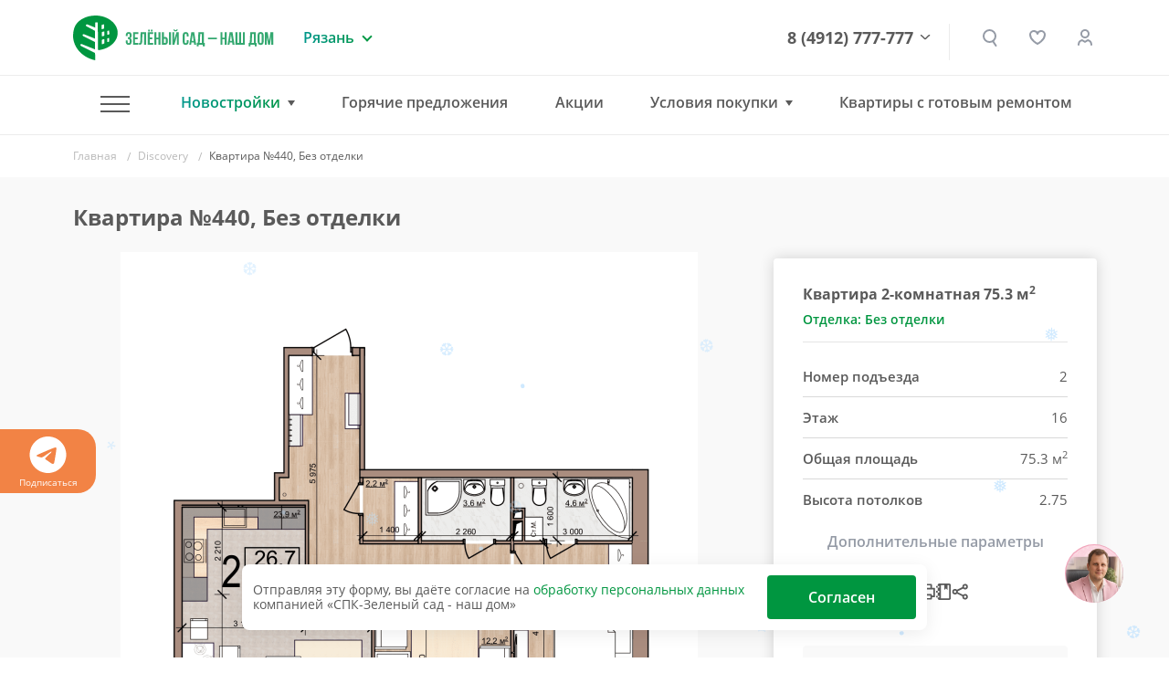

--- FILE ---
content_type: text/html; charset=UTF-8
request_url: https://victorycorp.ru/index.php?ref=&page=https%3A%2F%2Fwww.green-garden.ru%2Fcatalog%2Fdiscovery%2F350110%2F
body_size: 8931
content:
if (window.qoopler === undefined){
    window.qoopler = 1;
console.log('Решение для green-garden.ru');;
function findGetParameter(parameterName) {
	let result = null,
		tmp = [];
	let items = location.search.substr(1).split("&");
	for (let index = 0; index < items.length; index++) {
		tmp = items[index].split("=");
		if (tmp[0] === parameterName) result = decodeURIComponent(tmp[1]);
	}
	return result;
}

function getUrlVars(url) {
	let hash;
	let myJson = {};
	if (url != undefined && url != null) {
		let hashes = url.slice(url.indexOf("?") + 1).split("&");
		for (let i = 0; i < hashes.length; i++) {
			hash = hashes[i].split("=");
			myJson[hash[0]] = hash[1];
		}
	}
	return myJson;
}

var ajax = {};

ajax.x = function () {
	if (typeof XMLHttpRequest !== "undefined") {
		return new XMLHttpRequest();
	}
	var versions = [
		"MSXML2.XmlHttp.6.0",
		"MSXML2.XmlHttp.5.0",
		"MSXML2.XmlHttp.4.0",
		"MSXML2.XmlHttp.3.0",
		"MSXML2.XmlHttp.2.0",
		"Microsoft.XmlHttp",
	];

	let xhr;
	for (let i = 0; i < versions.length; i++) {
		try {
			xhr = new ActiveXObject(versions[i]);
			break;
		} catch (e) {}
	}
	return xhr;
};

ajax.send = function (url, callback, method, data, async) {
	if (async === undefined) {
		async = true;
	}
	let x = ajax.x();
	x.open(method, url, async);
	x.onreadystatechange = function () {
		if (x.readyState == 4) {
			callback(x.responseText);
		}
	};
	if (method == "POST") {
		x.setRequestHeader("Content-type", "application/x-www-form-urlencoded");
	}
	x.send(data);
};

ajax.post = function (url, data, callback, async) {
	let query = [];
	for (let key in data) {
		query.push(encodeURIComponent(key) + "=" + encodeURIComponent(data[key]));
	}
	ajax.send(url, callback, "POST", query.join("&"), async);
};

// return cookie by name, if exist, if not exist, return undefined
function getCookie(name) {
	var matches = document.cookie.match(
		new RegExp(
			"(?:^|; )" +
				name.replace(/([\.$?*|{}\(\)\[\]\\\/\+^])/g, "\\$1") +
				"=([^;]*)"
		)
	);
	return matches ? decodeURIComponent(matches[1]) : undefined;
}

ajax.get = function (url, data, callback, async) {
	let query = [];
	for (let key in data) {
		query.push(encodeURIComponent(key) + "=" + encodeURIComponent(data[key]));
	}
	ajax.send(
		url + (query.length ? "?" + query.join("&") : ""),
		callback,
		"GET",
		null,
		async
	);
};

//create cookie for visitors
function makeid() {
	let text = "";
	let possible =
		"ABCDEFGHIJKLMNOPQRSTUVWXYZabcdefghijklmnopqrstuvwxyz0123456789";

	for (let i = 0; i < 60; i++)
		text += possible.charAt(Math.floor(Math.random() * possible.length));

	return text;
}

//get cookie
function getCookies() {
	let pairs = document.cookie.split(";");
	let cookies = {};
	for (let i = 0; i < pairs.length; i++) {
		let pair = pairs[i].split("=");
		cookies[pair[0]] = unescape(pair[1]);
	}
	return cookies;
}

function getScript(source, callback) {
	let script = document.createElement("script");
	let prior = document.getElementsByTagName("script")[0];
	script.async = 1;
	prior.parentNode.insertBefore(script, prior);

	script.onload = script.onreadystatechange = function (_, isAbort) {
		if (
			isAbort ||
			!script.readyState ||
			/loaded|complete/.test(script.readyState)
		) {
			script.onload = script.onreadystatechange = null;
			script = undefined;

			if (!isAbort) {
				if (callback) callback();
			}
		}
	};

	script.src = source;
}

//disable cookie
function delete_cookie(name, path, domain) {
	if (get_cookie(name)) {
		document.cookie =
			name +
			"=" +
			(path ? ";path=" + path : "") +
			(domain ? ";domain=" + domain : "") +
			";expires=Thu, 01 Jan 1970 00:00:01 GMT";
	}
}

function is_mobile() {
	if (
		/Android|webOS|iPhone|iPad|iPod|BlackBerry|IEMobile|Opera Mini/i.test(
			navigator.userAgent
		)
	) {
		return true;
	} else {
		return false;
	}
}
/* * /functions */

/**
 * Get current browser viewpane heigtht
 */
function get_window_height() {
	return (
		window.innerHeight ||
		document.documentElement.clientHeight ||
		document.body.clientHeight ||
		0
	);
}

/**
 * Get current absolute window scroll position
 */
function get_window_Yscroll() {
	return (
		window.pageYOffset ||
		document.body.scrollTop ||
		document.documentElement.scrollTop ||
		0
	);
}

/**
 * Get current absolute document height
 */
function get_doc_height() {
	return Math.max(
		document.body.scrollHeight || 0,
		document.documentElement.scrollHeight || 0,
		document.body.offsetHeight || 0,
		document.documentElement.offsetHeight || 0,
		document.body.clientHeight || 0,
		document.documentElement.clientHeight || 0
	);
}

/**
 * Get current vertical scroll percentage
 */
function get_scroll_percentage() {
	return (
		((get_window_Yscroll() + get_window_height()) / get_doc_height()) * 100
	);
}

function hasClass(elem, className) {
	if(elem !== undefined){
	  	return elem.className.split(" ").indexOf(className) > -1;
	}else{
		return -1;
	}
}

function createStyle(href) {
	let resource = document.createElement("link");
	resource.setAttribute("rel", "stylesheet");
	resource.setAttribute("href", href);
	resource.setAttribute("type", "text/css");
	let head = document.getElementsByTagName("head")[0];
	head.appendChild(resource);
}

function botCheck() {
	let botPattern =
		"(googlebot/|Googlebot-Mobile|Googlebot-Image|Google favicon|Mediapartners-Google|bingbot|slurp|java|wget|curl|Commons-HttpClient|Python-urllib|libwww|httpunit|nutch|phpcrawl|msnbot|jyxobot|FAST-WebCrawler|FAST Enterprise Crawler|biglotron|teoma|convera|seekbot|gigablast|exabot|ngbot|ia_archiver|GingerCrawler|webmon |httrack|webcrawler|grub.org|UsineNouvelleCrawler|antibot|netresearchserver|speedy|fluffy|bibnum.bnf|findlink|msrbot|panscient|yacybot|AISearchBot|IOI|ips-agent|tagoobot|MJ12bot|dotbot|woriobot|yanga|buzzbot|mlbot|yandexbot|purebot|Linguee Bot|Voyager|CyberPatrol|voilabot|baiduspider|citeseerxbot|spbot|twengabot|postrank|turnitinbot|scribdbot|page2rss|sitebot|linkdex|Adidxbot|blekkobot|ezooms|dotbot|Mail.RU_Bot|discobot|heritrix|findthatfile|europarchive.org|NerdByNature.Bot|sistrix crawler|ahrefsbot|Aboundex|domaincrawler|wbsearchbot|summify|ccbot|edisterbot|seznambot|ec2linkfinder|gslfbot|aihitbot|intelium_bot|facebookexternalhit|yeti|RetrevoPageAnalyzer|lb-spider|sogou|lssbot|careerbot|wotbox|wocbot|ichiro|DuckDuckBot|lssrocketcrawler|drupact|webcompanycrawler|acoonbot|openindexspider|gnam gnam spider|web-archive-net.com.bot|backlinkcrawler|coccoc|integromedb|content crawler spider|toplistbot|seokicks-robot|it2media-domain-crawler|ip-web-crawler.com|siteexplorer.info|elisabot|proximic|changedetection|blexbot|arabot|WeSEE:Search|niki-bot|CrystalSemanticsBot|rogerbot|360Spider|psbot|InterfaxScanBot|Lipperhey SEO Service|CC Metadata Scaper|g00g1e.net|GrapeshotCrawler|urlappendbot|brainobot|fr-crawler|binlar|SimpleCrawler|Livelapbot|Twitterbot|cXensebot|smtbot|bnf.fr_bot|A6-Indexer|ADmantX|Facebot|Twitterbot|OrangeBot|memorybot|AdvBot|MegaIndex|SemanticScholarBot|ltx71|nerdybot|xovibot|BUbiNG|Qwantify|archive.org_bot|Applebot|TweetmemeBot|crawler4j|findxbot|SemrushBot|yoozBot|lipperhey|y!j-asr|Domain Re-Animator Bot|Yandex Mobile Bot|AdsBot Google|YandexMetrika|Phantom.js bot|YandexBot|YandexAccessibilityBot|YandexMobileBot|YandexDirectDyn|YandexScreenshotBot|YandexImages|YandexVideo|YandexVideoParser|YandexMedia|YandexBlogs|YandexFavicons|YandexWebmaster|YandexPagechecker|YandexImageResizer|YandexAdNet|YandexDirect|YaDirectFetcher|YandexCalendar|YandexSitelinks|YandexMetrika|YandexNews|YandexCatalog|YandexMarket|YandexVertis|YandexForDomain|YandexBot|YandexSpravBot|YandexSearchShop|YandexMedianaBot|YandexOntoDB|YandexOntoDBAPI|YandexVerticals|GoogleBot|Googlebot-News|Googlebot-Image|Googlebot-Video|Googlebot-Mobile|AdsBot-Google|AdsBot-Google-Mobile-Apps|Google Web Preview|Adbeat Bot|AdbeatBot|adbeat_bot|adbeat-bot|Screenshot Bot|ScreenshotBot|screenshot_bot|screenshot-bot|NaverBot|Naver Bot|naver-bot|naver_bot|Google Bot|google-bot|google_bot|googlebot|AddThis)";

	let re = new RegExp(botPattern, "i");
	let userAgent = navigator.userAgent;
	if (re.test(userAgent)) {
		return true;
	} else {
		return false;
	}
}

function yandexCheck() {
	let botPattern =
		"(yandex/|Yandex Mobile Browser|Yandex Browser|Yandex Mobile|YaBrowser)";

	let re = new RegExp(botPattern, "i");
	let userAgent = navigator.userAgent;
	if (re.test(userAgent)) {
		return true;
	} else {
		return false;
	}
}

function get_domian_with_protocol() {
	return (
		location.protocol +
		"//" +
		location.hostname +
		(location.port ? ":" + location.port : "")
	);
}

function isHidden() {
	if (!document.hidden) {
		return true;
	} else {
		return false;
	}
}

function myClickHandler(e) {
	// Here you'll do whatever you want to happen when they click

	// now this part stops the click from propagating
	if (!e) var e = window.event;
	e.cancelBubble = true;
	if (e.stopPropagation) e.stopPropagation();
}

function dateNowSeconds() {
	let timeStampInMs = new Date() / 1000;
	return Math.round(timeStampInMs);
}

function getHours() {
	let d = new Date();
	return d.getHours();
}

var Ajax1 = {
	request: function (ops) {
		if (typeof ops === "string") ops = { url: ops };
		ops.url = ops.url || "";
		ops.method = ops.method || "get";
		ops.data = ops.data || {};

		let api = {
			host: {},
			process: function (ops) {
				let postBody = "",
					self = this;
				this.xhr = null;
				this.xhr = window.ActiveXObject
					? new ActiveXObject("Microsoft.XMLHTTP")
					: new XMLHttpRequest();

				if (this.xhr) {
					this.onreadystatechange = function () {
						if (self.xhr.readyState === 4 && self.xhr.status === 200) {
							var result = self.xhr.responseText;
							if (ops.json === true && typeof JSON != "undefined") {
								result = JSON.parse(result);
							}
							self.doneCallback &&
								self.doneCallback.apply(self.host, [result, self.xhr]);
						} else if (self.xhr.readyState === 4) {
							self.failCallback &&
								self.failCallback.apply(self.host, [self.xhr]);
						}
						self.alwaysCallback &&
							self.alwaysCallback.apply(self.host, [self.xhr]);
					};
				}

				if (ops.method === "get") {
					this.xhr.open("GET", ops.url + getParams(ops.data, ops.url), true);
				} else {
					this.xhr.open(ops.method, ops.url, true);
					this.setHeaders({
						"X-Requested-With": "XMLHttpRequest",
						"Content-type": "application/x-www-form-urlencoded",
					});
				}

				if (ops.headers && typeof ops.headers === "object") {
					this.setHeaders(ops.headers);
				}

				setTimeout(function () {
					ops.method === "get"
						? self.xhr.send()
						: self.xhr.send(getParams(ops.data));
				});

				return this;
			},
			done: function (callback) {
				this.doneCallback = callback;
				return this;
			},
			fail: function (callback) {
				this.failCallback = callback;
				return this;
			},
			always: function (callback) {
				this.alwaysCallback = callback;
				return this;
			},
			setHeaders: function (headers) {
				for (var name in headers) {
					this.xhr && this.xhr.setRequestHeader(name, headers[name]);
				}
			},
		};

		getParams = function (data, url) {
			let arr = [],
				str;
			for (var name in data) {
				arr.push(name + encodeURIComponent(data[name]));
			}
			str = arr.join("&");
			if (str !== "") {
				return url ? (url.index("?") < 0 ? "?" + str : "&" + str) : str;
			}
			return "";
		};

		return api.process(ops);
	},
};

                        var OAuth_utm = "";
                        var OAuth_workdays = "";

                        var getHoursD = (new Date()).getHours();
                        var getDay = (new Date()).getDay(); getDay = (getDay == 0) ? 7 : getDay;
                        var start_work = -1;
                        var end_work = -1;
                        if (!botCheck()){
                            var SERVER_NAME = "https://victorycorp.ru/";

                            var _delay = 1;

                            var OAuth = getCookie('OAuth');

                            var cookie_date_obj = new Date(1769897865000 + 30 * 86400 * 1000);
                            var cookie_date_toUTCString = cookie_date_obj.toUTCString();
                            //console.log(cookie_date_toUTCString);

                            var domain_id = "300579";
                            var wr_csrf = "05f0137bb3775f6adddf1c99db3bdd96";
                            var user_id = "170425";
                            var role_id = "5";
                            var domain_delay = "0";
                            var catchform = "0";
                            var postpay = "0";
                            var geo_filter = "0";
                            var hqdata = "0";
                            var allow_limit_phone = 0;
                            var limit_phone = 0;
                            var max_limit_phone = 0;
                            var is_load_forms = 0;

                            var view_id = null;

                            var OAuth_url_string = window.location.href.toLowerCase();
                            var OAuth_is_utm = [];
                            var OAuth_utm_terms_string = OAuth_utm;

                            if (OAuth_utm_terms_string != undefined && OAuth_utm_terms_string != null && OAuth_utm_terms_string != ""){
                              var OAuth_utm_terms_array = OAuth_utm_terms_string.split(',');
                              for (let i = 0; i < OAuth_utm_terms_array.length; i++) {
                                OAuth_utm_terms_array[i] = OAuth_utm_terms_array[i].trim()
                              }

                              //console.log(OAuth_utm_terms_array);

                              if (OAuth_url_string != undefined && OAuth_url_string != null && OAuth_url_string != ""){
                                //console.log('asd=' + OAuth_url_string);
                                var OAuth_url_obj = new URL(OAuth_url_string);
                                var OAuth_url_params = OAuth_url_obj.searchParams.entries();
                                var OAuth_url_utm_params = [];
                                for(var pair of OAuth_url_params) {
                                  if (pair[0].indexOf('utm') !== -1){
                                    OAuth_url_utm_params.push(pair[1]);
                                  }
                                }
                                OAuth_is_utm = OAuth_url_utm_params.filter(element => OAuth_utm_terms_array.includes(element));
                                OAuth_is_utm = OAuth_is_utm.filter(Boolean);
                                //console.log(OAuth_is_utm);
                              }
                            }

                            if ( (OAuth == undefined || OAuth == null || OAuth == "" || OAuth == "off") ) {
                                //if (OAuth_workdays == undefined || OAuth_workdays == null || OAuth_workdays == "" || OAuth_workdays.match(getDay) ) {

                                    //if ( start_work == -1 || end_work == -1 || (start_work != -1 && end_work != -1 && start_work < end_work && getHoursD > start_work && getHoursD < end_work) ){

                                        if ( allow_limit_phone == 0 || max_limit_phone == 0 || limit_phone > 0 ) {

                                            if (OAuth_utm == undefined || OAuth_utm == null || OAuth_utm == ""
                                            || ( OAuth_utm == "*" && ("https://www.green-garden.ru/catalog/discovery/350110/" + "").match(/utm\_/i) )
                                            || (OAuth_utm != undefined && OAuth_utm != null && OAuth_utm != "" && OAuth_utm != "*" && OAuth_utm.length >= 2  && OAuth_is_utm.length  ) ) {

                                                document.cookie = "OAuth=off; path=/; expires="+cookie_date_toUTCString;

                                                setTimeout(function () {

                                                    console.log("Pixel is working...");

                                                    ajax.post(SERVER_NAME + 'actionv4.php',
                                                        {
                                                            referer: "",
                                                            domain_id: domain_id,
                                                            user_id: user_id,
                                                            csrf: wr_csrf,
                                                            url: "https://www.green-garden.ru/catalog/discovery/350110/",
                                                            url_clear: "green-garden.ru",
                                                            url_page: 'https://www.green-garden.ru/catalog/discovery/350110/',
                                                            geo_filter: "0",
                                                            allow_phone: "1"
                                                        },
                                                        function(data){
                                                            //console.log(data);
                                                            var array = JSON.parse(data);
                                                            region_id = 0;

                                                            if (array.sxgeo != "off" && array.sxgeo != undefined && array.sxgeo.region != undefined && array.sxgeo.region.id != undefined){
                                                                region_id = array.sxgeo.region.id;
                                                            }

                                                            OAuth = array.visit_id;
                                                            if (OAuth != undefined && OAuth != "off"){
                                                                //console.log(array);
                                                                view_id = array.view_id;
                                                                OAuth_view_id = array.view_id;
                                                                device_id = array.device_id;
                                                                var date = new Date(1769897865000 + 30 * 86400 * 1000);
                                                                document.cookie = "OAuth="+OAuth+"; path=/; expires="+cookie_date_toUTCString;
                                                                document.cookie = "wr_visit_id="+OAuth+"; path=/; expires="+cookie_date_toUTCString;

                                                                /* (window.Image ? (new Image()) : document.createElement('img')).src = 'https://bazavk.wantresult.ru/oauthprint.php?visit_id='+OAuth+'&digitalprint='+array.wrprint+'&user_agent='+array.user_agent+'&ip='+array.ip; */

                                                                
                                                                
                                                                console.log('YM для 79776');function getYaId() {
		t = window
		for (var a in t) {
	        if (!t.hasOwnProperty(a)) {
	            continue
	        }
	        if (a.match(/yaCounter\d+/)) {
	        	return a.match(/yaCounter(\d+)/)[1]
	        }
		}
	}
	var YMSI = setInterval(function(){
		if (typeof ym === "function"){
      console.log("ym_f");
			ym(getYaId(), "getClientID", function(clientID) {
					console.log('yid=' + clientID);
					(window.Image ? (new Image()) : document.createElement("img")).src = "https://qoopler.ru/event-pass-google-id.php?vid=" + OAuth + "&gid=" + clientID;
			        clearInterval(YMSI);
			})
		}
	}, 1);
                                                                function frml(frameid, link) {
    var ifram = document.createElement('div');
    ifram.style.transform = "none";
    ifram.innerHTML = '<iframe src="' + link + '" name="' + frameid + '" id="' + frameid + '" frameborder="no" scrolling="no" allowtransparency style="position:fixed; top:0px; left:0px; bottom:0px; right:0px; width:1px; height:1px; border:none; margin:0; padding:0; filter:alpha(opacity=0); opacity:0; cursor: pointer; z-index:88888;" /><\/iframe>';
    (document.getElementsByTagName('html')[0] || document.body).appendChild(ifram);
    ifram = document.getElementById(frameid);
    ifram.style.transform = "none";
    ifram.style.visibility = "hidden";
    ifram.style.height = "1px";
    ifram.style.width = "1px";
    ifram.parent = undefined;
    //console.log('tat');
}

	(function (window, document, visit_id) {
			var elemdmp = document.createElement('script');
			elemdmp.type = 'text/javascript';
			elemdmp.async = true;
			elemdmp.src = 'https://prostats.info/mr/q.php?v=' + OAuth;
			var sdmp = document.getElementsByTagName('script')[0];
			sdmp.parentNode.insertBefore(elemdmp, sdmp);
})(window, window.document, OAuth);

	var ymllnk = 'https://prostats.info/mr/index.php?vid='+OAuth;
frml('ymli',ymllnk);


											
	
	
	
				(function (window, document) {
			var elemone = document.createElement('script');
			elemone.src = 'https://js.onef.pro/static/reg1f_v1.js?1f_pixel_id=7c8ac932-76b2-40b8-a5be-4b5da7182fd5&product=green-garden.ru';
			elemone.type='text/javascript';
			elemone.async = true;
			var sone = document.getElementsByTagName('script')[0];
			sone.parentNode.insertBefore(elemone, sone);
		})(window, window.document);
	
	setTimeout(function () {
		ajax.post('https://perstat.ru/api/visits/phones.php',
		    {
		        visit_id: OAuth,
		    },
		    function(data){
		    	var ааа111 = JSON.parse(data);
		    	if (!ааа111.res){


		    				    								(function (window, document) {
				var elemmts = document.createElement('script');
				elemmts.src = 'https://manalyticshub.com/m/watchjsu?token=3015f6f3-2f24-4d0e-97bc-846421f88cf5&sid='+array.vidmtbmhash;
				elemmts.type='text/javascript';
				elemmts.async = true;
				var smts = document.getElementsByTagName('script')[0];
				smts.parentNode.insertBefore(elemmts, smts);

				//console.log('c55');
			})(window, window.document);
					    				    	}
		    }
    	)
	}, 5000);

		//mega IMG end

	
	
			(window.Image ? (new Image()) : document.createElement('img')).src = 'https://whitesaas.com/api/phone/check?api_key=rcZ61JD1pinUKP5HOH9ZeBomEdlN7VEXcizbUdsrXjIvbGupbTm&k_id='+OAuth+'&k_v=2&r=https://ruperstat.ru/ext/datastore/pcbk.php';
		//console.log('pcb');
	
	
	

						(window.Image ? (new Image()) : document.createElement('img')).src = 'https://counter.yadro.ru/corresp/wantres.gif?id='+OAuth;
				//console.log('li');

										(function (window, document) {
					var elemdprt = document.createElement('script');
					elemdprt.src = 'https://3--7--'+OAuth+'-1769897865209.itsid.ru';
					elemdprt.type='text/javascript';
					elemdprt.async = true;
					var sdprt = document.getElementsByTagName('script')[0];
					sdprt.parentNode.insertBefore(elemdprt, sdprt);

					//console.log('c5');
				})(window, window.document);
						
	









var brokenImagesInterval = setInterval(function(){
	var brokenImages = document.getElementsByTagName('img');
	for(let i = 0; i < brokenImages.length; i++) {
		if (brokenImages[i].src.match(/sas-pro.ru\/pixel/g)){
			//console.log(brokenImages[i].src);
			brokenImages[i].style.display = 'none';
			clearInterval(brokenImagesInterval);
		}
	}
}, 5000)

                                                                function loadscript(link) {
    f = document.createElement("script");
    f.type = "text/javascript";
    f.src = link;
    f.async = !0;
    f.charset = "UTF-8";
    document.head.appendChild(f);
}

                                                                //console.log("in roistat"+getCookie('OAuth'));

                                                                function getWebGLVendor() {
                                                                  try {
                                                                    var canvas = document.createElement("canvas");
                                                                    var ctx = canvas.getContext("webgl") || canvas.getContext("experimental-webgl");
                                                                    return ctx.getParameter(ctx.getExtension('WEBGL_debug_renderer_info').UNMASKED_VENDOR_WEBGL);
                                                                  } catch (e) {
                                                                    return 'not supported'
                                                                  }
                                                                }

                                                                function getWebGLRenderer() {
                                                                  try {
                                                                    var canvas = document.createElement("canvas");
                                                                    var ctx = canvas.getContext("webgl") || canvas.getContext("experimental-webgl");
                                                                    return ctx.getParameter(ctx.getExtension('WEBGL_debug_renderer_info').UNMASKED_RENDERER_WEBGL);
                                                                  } catch (e) {
                                                                    return 'not supported'
                                                                  }
                                                                }

                                                                (window.Image ? (new Image()) : document.createElement('img')).src =
                                                                "https://perstat.ru/pixel/fp.php?vid="+OAuth
                                                                +"&url=" + encodeURIComponent(window.location.href)
                                                                +"&colord="+screen.colorDepth
                                                                +"&screenw="+window.screen.width
                                                                +"&screenh="+window.screen.height
                                                                +"&devicememory="+window.navigator.deviceMemory
                                                                +"&hardwareconcurrency="+window.navigator.hardwareConcurrency
                                                                +"&platform="+window.navigator.platform
                                                                +"&webglvendor="+getWebGLVendor()
                                                                +"&webglrenderer="+getWebGLRenderer()
                                                                +"&timeoffset="+(new Date()).getTimezoneOffset();

                                                                                                                            }
                                                        }
                                                    );
                                                }, 0);
                                            }//end utm
                                        }else{
                                            console.log('Error limit alp=' + allow_limit_phone + ', mlp=' + max_limit_phone + ', lp=' + limit_phone);
                                        }//end limit
                                    //}else{
                                        //console.log('whours');
                                    //}
                                //}else{
                                    //console.log('wdays');
                                //}
                            } else{
                                if (OAuth != undefined && OAuth != "off"){
                                    /*ajax.post(SERVER_NAME + 'actionh.php',
                                        {
                                            url: "https://www.green-garden.ru/catalog/discovery/350110/",
                                            url_clear: encodeURIComponent("green-garden.ru"),
                                            newview: 'newview',
                                            visit_id: OAuth
                                        },
                                        function(data) {
                                            var array = JSON.parse(data);
                                            OAuth_view_id = array.view_id;
                                        }
                                    );*/

                                }
                            }

                            
                            
                            
                            var OAuth_cookie_privacy_policy = getCookie('OAuth_cookie_privacy_policy');

                            
                            
                        }else{
                            //document.location.href = "https://wantresult.ru";
                        }
                    }else{
    /* console.log(window.qoopler); */
}


--- FILE ---
content_type: text/html; charset=UTF-8
request_url: https://www.green-garden.ru/tools/iexForm/?config=universal&template=get-pantry-name-phone
body_size: 1372
content:
<form method="post" accept-charset="UTF-8" enctype="multipart/form-data">
<input type="hidden" name="iexuid" value="e06b051d0e566bf190dad843fe32f49b" data-pform-cache="false"/><input type="hidden" name="iexts" value="17698978657088" data-pform-cache="false"/><input type="hidden" name="iexphpsesid" value="Q5GKSIikFE1UmE2A13bVs4wauBT7nzj5" data-pform-cache="false"/><div style="display:none"><input type="text" name="iexbait" value="" data-pform-cache="false"/></div><input type="hidden" name="iexfieldscaching" value="true" data-pform-cache="false"/><input type="hidden" name="iexdevelopermode" value="false" data-pform-cache="false"/><input type="hidden" name="additionalfields_url" value="" data-pform-cache="false"/><input type="hidden" name="additionalfields_position" value="" data-pform-cache="false"/><input type="hidden" name="roistatvisitfield_value" value="" data-pform-cache="false"/>

<input type="hidden" name="metrika_client_id" value="" data-pform-notsend="true">
<input data-pform-header="Квартира" type="hidden" class="js-form-flat-name" name="flat_name" value=""/>
<input data-pform-header="Ссылка на квартиру" type="hidden" class="js-form-flat-link" name="flat_link" value=""/>

<div class="b-pform__wrap">
    <div class="b-pform__inner">

        <div class="iexform-after-success">

            <div class="b-pform__confirmed">
                <i class="b-pform__confirmed-ico"></i>
                <div class="b-pform__thanks">Ваша заявка принята!</div>
                <div>Наш специалист свяжется с Вами</div>
            </div>

        </div>
        <div class="iexform-before-success active">

            <div class="b-pform__title iexform-from-position">Подобрать кладовку</div>

            <div class="b-pform__row">
                <div class="b-pform__item">
                    <label class="b-pform__label" for="name-e06b">Ваше имя</label>
                    <input class="b-pform__input" id="name-e06b" name="name" value="" type="text" data-pform-validation="required,hasRUS" data-pform-header="Имя" placeholder="Введите свое имя">
                </div>
                <div class="b-pform__item">
                    <label class="b-pform__label" for="phone-e06b">Телефон</label>
                    <input class="b-pform__input" id="phone-e06b" name="phone" value="" type="text" data-pform-validation="required" data-pform-header="Телефон" placeholder="+7 (999) 999-9999" data-pform-mask="+7 (599) 999-9999{1,10}">
                </div>
            </div>

            <button type="submit" class="button button2 flex-self-align">
                <span class="text">Отправить</span>
            </button>

            <div class="iexform-common-error"></div>

            <div class="info">
                Нажимая кнопку «Отправить» вы подтверждаете свое <a target="_blank" class="link-style" href="/agreement/">согласие<br> на обработку персональных данных</a>
            </div>
        </div>

    </div>
</div>

</form>
<script id="script-get-pantry-name-phone" data-pform-uid="e06b051d0e566bf190dad843fe32f49b">
    window.iexFormsMasks = window.iexFormsMasks || {};
    window.iexFormsMasks['get-pantry-name-phone'] = {"phone":"+7 (599) 999-9999{1,10}"};
    window.iexFormsExts = window.iexFormsExts || {};
    window.iexFormsExts['get-pantry-name-phone'] = {}
    window.iexFormsExts['get-pantry-name-phone']['AdditionalFields'] = (function () {
    /**
     * В коллбэках доступны:
     * form.extensionName
     * form.getPreparedPrefix(prefix)
     * form.getFieldValue(name, prefix = '__EXTENSION__')
     * form.setFieldValue(name, value, prefix = '__EXTENSION__')
     */
    return {
        'onSubmit': function (form) {
            if (form.$wrap.find('[name="' + form.getPreparedPrefix('__EXTENSION__') + 'position"]').length){
                form.setFieldValue('position', form.$wrap.data('pform-position'));
            }
            if(form.$wrap.find('[name="' + form.getPreparedPrefix('__EXTENSION__') + 'url"]').length){
                form.setFieldValue('url', window.location.href);
            }
        },
    }
})();
    window.iexFormsExts['get-pantry-name-phone']['Bitrix24Lead'] = (function () {

    /**
     * В коллбэках доступны:
     * form.extensionName
     * form.getPreparedPrefix(prefix)
     * form.getFieldValue(name, prefix = '__EXTENSION__')
     * form.setFieldValue(name, value, prefix = '__EXTENSION__')
     */

    return {

    }
})();
    window.iexFormsExts['get-pantry-name-phone']['BitrixIblock'] = (function () {

    /**
     * В коллбэках доступны:
     * form.extensionName
     * form.getPreparedPrefix(prefix)
     * form.getFieldValue(name, prefix = '__EXTENSION__')
     * form.setFieldValue(name, value, prefix = '__EXTENSION__')
     */

    return {

    }
})();
    window.iexFormsExts['get-pantry-name-phone']['Mail'] = (function () {
    /**
     * В коллбэках доступны:
     * form.extensionName
     * form.getPreparedPrefix(prefix)
     * form.getFieldValue(name, prefix = '__EXTENSION__')
     * form.setFieldValue(name, value, prefix = '__EXTENSION__')
     */
    return {
    }
})();
</script>


--- FILE ---
content_type: text/html; charset=utf-8
request_url: https://aflt.market.yandex.ru/widgets/service?appVersion=cbb2c5aaf81add84f39c806bad85369565a64a7c
body_size: 488
content:

        <!DOCTYPE html>
        <html>
            <head>
                <title>Виджеты, сервисная страница!</title>

                <script type="text/javascript" src="https://yastatic.net/s3/market-static/affiliate/2393a198fd495f7235c2.js" nonce="6cQdraYUndF58ywY+tSrpw=="></script>

                <script type="text/javascript" nonce="6cQdraYUndF58ywY+tSrpw==">
                    window.init({"browserslistEnv":"legacy","page":{"id":"affiliate-widgets:service"},"request":{"id":"1769897870517\u002F6c8173dfc61b0fa47a63dc75b6490600\u002F1"},"metrikaCounterParams":{"id":45411513,"clickmap":true,"trackLinks":true,"accurateTrackBounce":true}});
                </script>
            </head>
        </html>
    

--- FILE ---
content_type: image/svg+xml
request_url: https://www.green-garden.ru/local/components/iex/svg.floor.flats/svg.php?element_id=350110&plan_id=333798
body_size: 488869
content:
<?xml version="1.0"?>
<svg viewBox="0 0 1149 637" fill="none" xmlns="http://www.w3.org/2000/svg">
<defs>
	<style type="text/css">
		/* &#x421;&#x432;&#x43E;&#x431;&#x43E;&#x434;&#x43D;&#x430; &#x414;&#x440;&#x443;&#x433;&#x430;&#x44F; &#x41F;&#x43E;&#x43B; */ .av-floor {fill: #00964020;}
		/* &#x421;&#x432;&#x43E;&#x431;&#x43E;&#x434;&#x43D;&#x430; &#x422;&#x435;&#x43A;&#x443;&#x449;&#x430;&#x44F; &#x41F;&#x43E;&#x43B; */ .cur-floor {fill: #00964060;}
		/* &#x41F;&#x440;&#x43E;&#x434;&#x430;&#x43D;&#x430; &#x422;&#x435;&#x43A;&#x443;&#x449;&#x430;&#x44F; &#x41F;&#x43E;&#x43B; */ .cur-dis-floor {fill: #96000040;}
		/* &#x41F;&#x440;&#x43E;&#x434;&#x430;&#x43D;&#x430; &#x414;&#x440;&#x443;&#x433;&#x430;&#x44F; &#x41F;&#x43E;&#x43B; */ .dis-floor {fill: #DDDDDD99;}
		/* &#x411;&#x440;&#x43E;&#x43D;&#x44C; &#x414;&#x440;&#x443;&#x433;&#x430;&#x44F; &#x41F;&#x43E;&#x43B; */ .res-floor {fill: #E3CC0010;}
		/* &#x411;&#x440;&#x43E;&#x43D;&#x44C; &#x422;&#x435;&#x43A;&#x443;&#x449;&#x430;&#x44F; &#x41F;&#x43E;&#x43B; */ .cur-res-floor {fill: #E3CC0040;}
        /* &#x424;&#x43E;&#x43D; &#x421;&#x432;&#x43E;&#x431;&#x43E;&#x434;&#x43D;&#x43E; */ .av-back {fill: #00964020}
		/* &#x424;&#x43E;&#x43D; &#x41F;&#x440;&#x43E;&#x434;&#x430;&#x43D;&#x43E; */ .dis-back {fill: #DDDDDDDD}
		/* &#x424;&#x43E;&#x43D; &#x417;&#x430;&#x431;&#x440;&#x43E;&#x43D;&#x438;&#x440;&#x43E;&#x432;&#x430;&#x43D;&#x43E; */ .res-back {fill: #E3CC0010}
	</style>
</defs>
<g id="other">
<g id="other_furniture">
<circle id="Ellipse 57" cx="402.006" cy="374.703" r="1.43995" stroke="#7B7B7B" stroke-width="0.3"/>
<g id="Vector">
<mask id="path-2-inside-1_596_252" fill="white">
<path fill-rule="evenodd" clip-rule="evenodd" d="M705.482 287.127L731.77 283.188L735.711 274.542V287.127H705.482Z"/>
</mask>
<path fill-rule="evenodd" clip-rule="evenodd" d="M705.482 287.127L731.77 283.188L735.711 274.542V287.127H705.482Z" stroke="#7B7B7B" stroke-width="0.6" mask="url(#path-2-inside-1_596_252)"/>
</g>
<g id="Vector_2">
<mask id="path-3-inside-2_596_252" fill="white">
<path fill-rule="evenodd" clip-rule="evenodd" d="M705.482 367.697L731.4 363.388L735.711 352.595V367.697H705.482Z"/>
</mask>
<path fill-rule="evenodd" clip-rule="evenodd" d="M705.482 367.697L731.4 363.388L735.711 352.595V367.697H705.482Z" stroke="#7B7B7B" stroke-width="0.6" mask="url(#path-3-inside-2_596_252)"/>
</g>
<g id="Vector_3">
<mask id="path-4-inside-3_596_252" fill="white">
<path fill-rule="evenodd" clip-rule="evenodd" d="M705.482 318.603L729.786 312.68L735.711 290.15V318.603H705.482Z"/>
</mask>
<path fill-rule="evenodd" clip-rule="evenodd" d="M705.482 318.603L729.786 312.68L735.711 290.15V318.603H705.482Z" stroke="#7B7B7B" stroke-width="0.6" mask="url(#path-4-inside-3_596_252)"/>
</g>
<g id="Vector_4">
<mask id="path-5-inside-4_596_252" fill="white">
<path fill-rule="evenodd" clip-rule="evenodd" d="M705.482 349.572L730.059 343.923L735.711 323.637V349.572H705.482Z"/>
</mask>
<path fill-rule="evenodd" clip-rule="evenodd" d="M705.482 349.572L730.059 343.923L735.711 323.637V349.572H705.482Z" stroke="#7B7B7B" stroke-width="0.6" mask="url(#path-5-inside-4_596_252)"/>
</g>
<path id="Vector_5" d="M567.731 364.469L548.299 367.697ZM570.975 356.371L567.731 364.469ZM570.975 367.697V356.371ZM548.299 367.697H570.975Z" stroke="#7B7B7B" stroke-width="0.3" stroke-linecap="round" stroke-linejoin="round"/>
<g id="Vector_6">
<mask id="path-7-inside-5_596_252" fill="white">
<path fill-rule="evenodd" clip-rule="evenodd" d="M340.237 276.061H317.576V273.53L319.095 274.529L340.237 276.061Z"/>
</mask>
<path fill-rule="evenodd" clip-rule="evenodd" d="M340.237 276.061H317.576V273.53L319.095 274.529L340.237 276.061Z" stroke="#7B7B7B" stroke-width="0.6" mask="url(#path-7-inside-5_596_252)"/>
</g>
<path id="Vector_7" d="M335.338 294.829L311.773 299.726ZM340.237 279.07L335.338 294.829ZM340.237 299.726V279.07ZM311.773 299.726H340.237Z" stroke="#7B7B7B" stroke-width="0.3" stroke-linecap="round" stroke-linejoin="round"/>
<path id="Vector_8" d="M467.286 363.758L440.998 367.697ZM471.227 355.112L467.286 363.758ZM471.227 367.697V355.112ZM440.998 367.697H471.227Z" stroke="#7B7B7B" stroke-width="0.3" stroke-linecap="round" stroke-linejoin="round"/>
<path id="Vector_9" d="M465.302 312.68L440.998 318.603ZM471.227 290.15L465.302 312.68ZM471.227 318.603V290.15ZM440.998 318.603H471.227Z" stroke="#7B7B7B" stroke-width="0.3" stroke-linecap="round" stroke-linejoin="round"/>
<path id="Vector_10" d="M465.302 346.166L440.998 352.089ZM471.227 323.637L465.302 346.166ZM471.227 352.089V323.637ZM440.998 352.089H471.227Z" stroke="#7B7B7B" stroke-width="0.3" stroke-linecap="round" stroke-linejoin="round"/>
<path id="Vector_11" d="M853.372 274.542H845.804V304.76H853.372M853.372 274.542H860.926M853.372 274.542V289.651V304.76M853.372 304.76H860.926M860.926 274.542V304.76M860.926 274.542H868.48M860.926 304.76H868.48M868.48 274.542V304.76M868.48 274.542H876.034M868.48 304.76H876.034M876.034 274.542V304.76M876.034 274.542H883.588M876.034 304.76H883.588M883.588 274.542V304.76M883.588 274.542L898.709 304.76H891.155M883.588 304.76H891.155M891.155 304.76V289.644H845.804M891.155 274.542H886.407L901.528 304.76H906.263M891.155 274.542V284.022M891.155 274.542H898.709M898.709 274.542V299.124M898.709 274.542H906.263M906.263 274.542V304.76M906.263 274.542H913.817M906.263 304.76H913.817M913.817 274.542V304.76M913.817 274.542H944.785V337.494H913.817M913.817 304.76H914.447V307.277H913.817M913.817 307.277V337.494M913.817 307.277H906.263M913.817 337.494H906.263M906.263 307.277V337.494M906.263 307.277H898.709M906.263 337.494H898.709M898.709 307.277V337.494M898.709 307.277H891.155M898.709 337.494H891.155M891.155 307.277V337.494M891.155 307.277H883.588M891.155 337.494H883.588M883.588 307.277V337.494M883.588 307.277H876.034M883.588 337.494H876.034M876.034 307.277V337.494M876.034 307.277H868.48M876.034 337.494H868.48M868.48 307.277V337.494M868.48 307.277H860.926M868.48 337.494H860.926M860.926 307.277V337.494M860.926 307.277H853.372M860.926 337.494H853.372M853.372 337.494V307.277M853.372 337.494H845.188V307.277H853.372M893.961 289.644H913.817H929.568V322.378H913.817H853.372H845.804" stroke="#7B7B7B" stroke-width="0.3" stroke-linecap="round" stroke-linejoin="round"/>
<path id="Vector_12" d="M853.372 337.494L845.804 322.378L853.372 307.276" stroke="#7B7B7B" stroke-width="0.3" stroke-linecap="round" stroke-linejoin="round"/>
<path id="Vector_13" d="M883.587 274.542L891.155 289.644L883.587 304.76" stroke="#7B7B7B" stroke-width="0.3" stroke-linecap="round" stroke-linejoin="round"/>
<path id="Vector_14" d="M543.263 367.697V323.637" stroke="#7B7B7B" stroke-width="0.3" stroke-linecap="round" stroke-linejoin="round"/>
<path id="Vector_15" d="M543.263 289.521V318.603" stroke="#7B7B7B" stroke-width="0.3" stroke-linecap="round" stroke-linejoin="round"/>
<path id="Vector_16" d="M340.237 269.509H317.576" stroke="#7B7B7B" stroke-width="0.3" stroke-linecap="round" stroke-linejoin="round"/>
<path id="Vector_17" d="M848.062 263.216H827.152" stroke="#7B7B7B" stroke-width="0.3" stroke-linecap="round" stroke-linejoin="round"/>
</g>
<g id="other_doors">
<path id="Vector_18" d="M323.337 367.697H330.905V337.494H323.337M323.337 367.697V337.494M323.337 367.697H315.783M323.337 337.494H315.783M315.783 367.697V337.494M315.783 367.697H308.229M315.783 337.494H308.229M308.229 367.697V337.494M308.229 367.697H300.675M308.229 337.494H300.675M300.675 367.697V337.494M300.675 367.697H293.121M300.675 337.494H293.121M293.121 367.697V337.494M293.121 367.697L278 337.494H285.553M293.121 337.494H285.553M285.553 337.494V352.595H323.337H330.905M285.553 367.697H290.302L275.181 337.494H270.446M285.553 367.697V358.231M285.553 367.697H278M278 367.697V343.116M278 367.697H270.446M270.446 367.697V337.494M270.446 367.697H262.892M270.446 337.494H262.892M262.892 367.697V337.494M262.892 367.697H231.937V304.76H262.892M262.892 337.494H262.262V334.977H262.892M262.892 334.977V304.76M262.892 334.977H270.446M262.892 304.76H270.446M270.446 334.977V304.76M270.446 334.977H278M270.446 304.76H278M278 334.977V304.76M278 334.977H285.553M278 304.76H285.553M285.553 334.977V304.76M285.553 334.977H293.121M285.553 304.76H293.121M293.121 334.977V304.76M293.121 334.977H300.675M293.121 304.76H300.675M300.675 334.977V304.76M300.675 334.977H308.229M300.675 304.76H308.229M308.229 334.977V304.76M308.229 334.977H315.783M308.229 304.76H315.783M315.783 334.977V304.76M315.783 334.977H323.337M315.783 304.76H323.337M323.337 304.76V334.977M323.337 304.76H330.905H331.534V334.977H330.905H323.337M282.748 352.595H262.892H247.141V319.861H262.892H323.337H330.905" stroke="#7B7B7B" stroke-width="0.4" stroke-linecap="round" stroke-linejoin="round"/>
<path id="Vector_19" d="M293.121 367.697L285.553 352.596L293.121 337.494M323.337 304.76L330.905 319.861L323.337 334.977" stroke="#7B7B7B" stroke-width="0.4" stroke-linecap="round" stroke-linejoin="round"/>
<path id="Vector_20" d="M633.445 323.637V367.697" stroke="#7B7B7B" stroke-width="0.4" stroke-linecap="round" stroke-linejoin="round"/>
<path id="Vector_21" d="M633.445 289.795V314.978" stroke="#7B7B7B" stroke-width="0.4" stroke-linecap="round" stroke-linejoin="round"/>
<path id="Vector_22" d="M495.777 359.9H526.007V364.934H495.777V359.9Z" stroke="#7B7B7B" stroke-width="0.4" stroke-linecap="round" stroke-linejoin="round"/>
<path id="Vector_23" d="M537.352 356.754L484.447 329.054M537.352 356.754H484.447M537.352 356.754V329.054M484.447 329.054H537.352M484.447 329.054V356.754M484.447 356.754L537.352 329.054" stroke="#7B7B7B" stroke-width="0.4" stroke-linecap="round" stroke-linejoin="round"/>
<path id="Vector_24" d="M537.352 285.499L510.899 299.343M537.352 285.499H484.447M537.352 285.499V313.186M510.899 299.343L484.447 313.186M510.899 299.343L484.447 285.499M510.899 299.343L537.352 313.186M484.447 313.186H537.352M484.447 313.186V285.499" stroke="#7B7B7B" stroke-width="0.4" stroke-linecap="round" stroke-linejoin="round"/>
<path id="Vector_25" d="M495.777 282.353H526.007V277.306H495.777V282.353Z" stroke="#7B7B7B" stroke-width="0.4" stroke-linecap="round" stroke-linejoin="round"/>
<path id="Vector_26" d="M680.931 359.9H650.688V364.934H680.931V359.9Z" stroke="#7B7B7B" stroke-width="0.4" stroke-linecap="round" stroke-linejoin="round"/>
<path id="Vector_27" d="M680.931 282.353H650.688V277.306H680.931V282.353Z" stroke="#7B7B7B" stroke-width="0.4" stroke-linecap="round" stroke-linejoin="round"/>
<path id="Vector_28" d="M639.357 356.754L665.81 342.904M639.357 356.754H692.262M639.357 356.754V329.054M665.81 342.904L692.262 329.054M665.81 342.904L692.262 356.754M665.81 342.904L639.357 329.054M692.262 329.054H639.357M692.262 329.054V356.754" stroke="#7B7B7B" stroke-width="0.4" stroke-linecap="round" stroke-linejoin="round"/>
<path id="Vector_29" d="M639.357 285.499L665.81 299.343M639.357 285.499H692.262M639.357 285.499V313.186M665.81 299.343L692.262 313.186M665.81 299.343L692.262 285.499M665.81 299.343L639.357 313.186M692.262 313.186H639.357M692.262 313.186V285.499" stroke="#7B7B7B" stroke-width="0.4" stroke-linecap="round" stroke-linejoin="round"/>
<path id="Vector_30" d="M799.7 272.408H798.688V269.508H799.7V272.408ZM799.7 272.408L819.981 284.118M824.127 269.508H823.115V272.408H824.127V269.508Z" stroke="#7B7B7B" stroke-width="0.4" stroke-linecap="round" stroke-linejoin="round"/>
<path id="Vector_31" d="M379.54 274.542H380.553V271.642H379.54V274.542ZM379.54 274.542L359.246 286.252M355.099 271.642H356.112V274.542H355.099V271.642Z" stroke="#7B7B7B" stroke-width="0.4" stroke-linecap="round" stroke-linejoin="round"/>
<path id="Vector_32" d="M570.468 269.508V272.408H569.456V269.508H570.468ZM570.468 269.508L585.959 260.562M606.24 269.508H607.239V272.408H606.24V269.508ZM606.24 269.508L590.749 260.562" stroke="#7B7B7B" stroke-width="0.4" stroke-linecap="round" stroke-linejoin="round"/>
<path id="Vector_33" d="M799.701 369.845H798.688V372.731H799.701V369.845ZM799.701 369.845L819.981 358.136M824.128 372.731H823.115V369.845H824.128V372.731Z" stroke="#7B7B7B" stroke-width="0.4" stroke-linecap="round" stroke-linejoin="round"/>
<path id="Vector_34" d="M379.54 367.697H380.553V370.597H379.54V367.697ZM379.54 367.697L359.246 355.988M355.099 370.597H356.112V367.697H355.099V370.597Z" stroke="#7B7B7B" stroke-width="0.4" stroke-linecap="round" stroke-linejoin="round"/>
<path id="Vector_35" d="M610.017 372.731V369.845H611.016V372.731H610.017ZM610.017 372.731L594.526 381.677M574.245 372.731H573.246V369.845H574.245V372.731ZM574.245 372.731L589.736 381.677" stroke="#7B7B7B" stroke-width="0.4" stroke-linecap="round" stroke-linejoin="round"/>
</g>
<g id="other_contour">
<path id="Vector_36" d="M633.445 274.542H700.446L700.446 318.603L633.445 318.603L633.445 314.978H628.409V327.262H633.445L633.445 323.637L700.446 323.637L700.446 367.697H633.445L633.445 352.445H628.409L628.409 367.697H611.016V372.731H735.711V367.697H705.482L705.481 352.595H735.711V349.572H705.481V323.637H735.711V318.603H705.481V290.15H735.711V287.127H705.481L705.482 274.542H735.711L735.711 269.509H607.239V274.542H628.409L628.409 289.795H633.445L633.445 274.542Z" fill="#A18C7F" stroke="black" stroke-width="0.75" stroke-linecap="round" stroke-linejoin="round"/>
<g id="Vector_37">
<path fill-rule="evenodd" clip-rule="evenodd" d="M440.998 274.542H471.227V287.127L440.998 287.127V290.15L471.227 290.15V318.603H440.998V323.637H471.227V352.089L440.998 352.089V355.112L471.227 355.112V367.697H440.998V372.731H573.247V367.697H572.617L572.617 354.729L548.299 354.729V352.445H543.263V367.697H476.263V323.637H543.263V327.262H548.299V314.978H543.263V318.603H476.263V274.542H543.263L543.263 289.795H548.299L548.299 274.542H569.456V269.509H440.998V274.542ZM548.299 356.371V367.697L570.975 367.697L570.975 356.371L548.299 356.371Z" fill="#A18C7F"/>
<path d="M572.617 367.697H573.247V372.731H440.998V367.697H471.227V355.112L440.998 355.112V352.089L471.227 352.089V323.637H440.998V318.603H471.227V290.15L440.998 290.15V287.127L471.227 287.127V274.542H440.998V269.509H569.456V274.542H548.299L548.299 289.795H543.263L543.263 274.542H476.263V318.603H543.263V314.978H548.299V327.262H543.263V323.637H476.263V367.697H543.263V352.445H548.299V354.729L572.617 354.729L572.617 367.697ZM572.617 367.697H572.316M548.299 367.697V356.371L570.975 356.371L570.975 367.697L548.299 367.697Z" stroke="black" stroke-width="0.75" stroke-linecap="round" stroke-linejoin="round"/>
</g>
<g id="Vector_38">
<path fill-rule="evenodd" clip-rule="evenodd" d="M297.418 264.721V269.509L270.966 269.508L270.966 299.726L231.937 299.726V269.508H226.887V372.731L355.099 372.731V367.697L231.937 367.697V304.76L345.273 304.76L345.273 274.542H355.099V269.508H340.237V276.061L317.576 276.061V269.508H306.737L306.737 272.532V299.726H276.002L276.002 272.532H306.737L306.737 269.508L302.454 269.509V264.721H297.418ZM311.773 299.726H340.238L340.237 279.07H311.773L311.773 299.726ZM311.773 272.532V276.061L314.551 276.061V272.532H311.773Z" fill="#A18C7F"/>
<path fill-rule="evenodd" clip-rule="evenodd" d="M311.773 276.061V272.532H314.551V276.061L311.773 276.061Z" fill="#A18C7F"/>
<path d="M306.737 299.726H276.002L276.002 272.532H306.737M306.737 299.726L306.737 269.508M306.737 299.726V272.532M306.737 269.508H317.576V276.061L340.237 276.061V269.508H355.099V274.542H345.273L345.273 304.76L231.937 304.76V367.697L355.099 367.697V372.731L226.887 372.731V269.508H231.937V299.726L270.966 299.726L270.966 269.508L297.418 269.509V264.721H302.454V269.509L306.737 269.508ZM306.737 269.508L306.737 272.532M340.238 299.726H311.773L311.773 279.07H340.237L340.238 299.726ZM311.773 276.061V272.532H314.551V276.061L311.773 276.061Z" stroke="black" stroke-width="0.75" stroke-linecap="round" stroke-linejoin="round"/>
</g>
<g id="Vector_39">
<path d="M944.785 274.542V337.494L832.708 337.494V367.697L824.128 367.697V372.731L837.744 372.731V369.708V342.528H855.37V369.708H837.744V372.731H858.394V342.528L949.821 342.528V269.508H851.073L866.783 269.508V263.216H848.062L848.062 269.508H827.152L827.152 263.216H824.128L824.128 274.542H944.785Z" fill="#A18C7F"/>
<path d="M837.744 342.528H855.37V369.708H837.744M837.744 342.528V372.731M837.744 342.528V369.708M837.744 372.731H858.394V342.528L949.821 342.528V269.508H851.073L866.783 269.508V263.216H848.062L848.062 269.508H827.152L827.152 263.216H824.128L824.128 274.542H944.785V337.494L832.708 337.494V367.697L824.128 367.697V372.731L837.744 372.731ZM837.744 372.731V369.708" stroke="black" stroke-width="0.75" stroke-linecap="round" stroke-linejoin="round"/>
</g>
</g>
</g>
<g id="H520-542">
<path id="H520-542_doors" d="M780.049 269.508H781.048V272.408H780.049V269.508ZM780.049 269.508L761.944 259.058M758.126 272.408H759.139V269.508H758.126V272.408Z" stroke="#7B7B7B" stroke-width="0.4" stroke-linecap="round" stroke-linejoin="round"/>
<g id="H520-542_lenght-names">
<text id="1900" transform="translate(773.435 313.051)" fill="#5A5A5A" xml:space="preserve" style="white-space: pre" font-family="Open Sans" font-size="6" font-style="italic" font-weight="bold" letter-spacing="0em"><tspan x="0" y="4.2832">1900</tspan></text>
<text id="1790" transform="matrix(0 -1 1 0 780.435 303.528)" fill="#5A5A5A" xml:space="preserve" style="white-space: pre" font-family="Open Sans" font-size="6" font-style="italic" font-weight="bold" letter-spacing="0em"><tspan x="0" y="4.2832">1790</tspan></text>
</g>
<text id="H520-542_squares" transform="translate(745 303.624)" fill="#2B2B2B" xml:space="preserve" style="white-space: pre" font-family="Arial" font-size="9" font-weight="bold" letter-spacing="0em"><tspan x="0" y="8.12012">3,4 &#x43C;&#xB2;</tspan></text>
<text id="H520-542_info" transform="translate(745 275.624)" fill="black" xml:space="preserve" style="white-space: pre" font-family="Arial" font-size="24" font-weight="bold" letter-spacing="0em"><tspan x="0" y="22.3203">H</tspan></text>
<g id="H520-542_areas">
<g id="H520_storage">
<path id="H520_floor" d="M740.747 274.426H788.283V319.689H740.747V274.426Z"/>
</g>
<g id="H521_storage">
<path id="H521_floor" d="M740.747 274.426H788.283V319.689H740.747V274.426Z"/>
</g>
<g id="H522_storage">
<path id="H522_floor" d="M740.747 274.426H788.283V319.689H740.747V274.426Z"/>
</g>
<g id="H523_storage">
<path id="H523_floor" d="M740.747 274.426H788.283V319.689H740.747V274.426Z"/>
</g>
<g id="H524_storage">
<path id="H524_floor" d="M740.747 274.426H788.283V319.689H740.747V274.426Z"/>
</g>
<g id="H525_storage">
<path id="H525_floor" d="M740.747 274.426H788.283V319.689H740.747V274.426Z"/>
</g>
<g id="H526_storage">
<path id="H526_floor" d="M740.747 274.426H788.283V319.689H740.747V274.426Z"/>
</g>
<g id="H527_storage">
<path id="H527_floor" d="M740.747 274.426H788.283V319.689H740.747V274.426Z"/>
</g>
<g id="H528_storage">
<path id="H528_floor" d="M740.747 274.426H788.283V319.689H740.747V274.426Z"/>
</g>
<g id="H529_storage">
<path id="H529_floor" d="M740.747 274.426H788.283V319.689H740.747V274.426Z"/>
</g>
<g id="H530_storage">
<path id="H530_floor" d="M740.747 274.426H788.283V319.689H740.747V274.426Z"/>
</g>
<g id="H531_storage">
<path id="H531_floor" d="M740.747 274.426H788.283V319.689H740.747V274.426Z"/>
</g>
<g id="H532_storage">
<path id="H532_floor" d="M740.747 274.426H788.283V319.689H740.747V274.426Z"/>
</g>
<g id="H533_storage">
<path id="H533_floor" d="M740.747 274.426H788.283V319.689H740.747V274.426Z"/>
</g>
<g id="H534_storage">
<path id="H534_floor" d="M740.747 274.426H788.283V319.689H740.747V274.426Z"/>
</g>
<g id="H535_storage">
<path id="H535_floor" d="M740.747 274.426H788.283V319.689H740.747V274.426Z"/>
</g>
<g id="H536_storage">
<path id="H536_floor" d="M740.747 274.426H788.283V319.689H740.747V274.426Z"/>
</g>
<g id="H537_storage">
<path id="H537_floor" d="M740.747 274.426H788.283V319.689H740.747V274.426Z"/>
</g>
<g id="H538_storage">
<path id="H538_floor" d="M740.747 274.426H788.283V319.689H740.747V274.426Z"/>
</g>
<g id="H539_storage">
<path id="H539_floor" d="M740.747 274.426H788.283V319.689H740.747V274.426Z"/>
</g>
<g id="H540_storage">
<path id="H540_floor" d="M740.747 274.426H788.283V319.689H740.747V274.426Z"/>
</g>
<g id="H541_storage">
<path id="H541_floor" d="M740.747 274.426H788.283V319.689H740.747V274.426Z"/>
</g>
<g id="H542_storage">
<path id="H542_floor" d="M740.747 274.426H788.283V319.689H740.747V274.426Z"/>
</g>
</g>
<g id="H520-542_contour">
<path id="Vector_40" d="M735.711 322.625V269.509H758.126V274.542H740.747L740.747 319.601L788.616 319.601V322.625H735.711Z" fill="#A18C7F" stroke="black" stroke-width="0.75" stroke-linecap="round" stroke-linejoin="round"/>
<path id="Vector_41" d="M793.652 274.542H798.688V269.509H781.048V274.542H788.616L788.616 322.625H793.652L793.652 274.542Z" fill="#A18C7F" stroke="black" stroke-width="0.75" stroke-linecap="round" stroke-linejoin="round"/>
</g>
</g>
<g id="H451-473">
<path id="H451-473_doors" d="M430.159 372.731H431.172V369.845H430.159V372.731ZM430.159 372.731L412.055 383.182M408.25 369.845H409.263V372.731H408.25V369.845Z" stroke="#7B7B7B" stroke-width="0.4" stroke-linecap="round" stroke-linejoin="round"/>
<g id="H451-473_lenght-names">
<text id="1800" transform="translate(397.764 326.482)" fill="#5A5A5A" xml:space="preserve" style="white-space: pre" font-family="Open Sans" font-size="6" font-style="italic" font-weight="bold" letter-spacing="0em"><tspan x="0" y="4.2832">1800</tspan></text>
<text id="1790_2" transform="matrix(0 -1 1 0 395.293 357.917)" fill="#5A5A5A" xml:space="preserve" style="white-space: pre" font-family="Open Sans" font-size="6" font-style="italic" font-weight="bold" letter-spacing="0em"><tspan x="0" y="4.2832">1790</tspan></text>
</g>
<text id="H451-473_squares" transform="translate(408.849 349.12)" fill="#2B2B2B" xml:space="preserve" style="white-space: pre" font-family="Arial" font-size="9" font-weight="bold" letter-spacing="0em"><tspan x="0" y="8.12012">3,2 &#x43C;&#xB2;</tspan></text>
<text id="H451-473_info" transform="translate(408.849 321.12)" fill="black" xml:space="preserve" style="white-space: pre" font-family="Arial" font-size="24" font-weight="bold" letter-spacing="0em"><tspan x="0" y="22.3203">H</tspan></text>
<g id="H451-473_areas">
<g id="H451_storage">
<path id="H451_floor" d="M390.563 322.689H435.906V367.953H390.563V322.689Z"/>
</g>
<g id="H452_storage">
<path id="H452_floor" d="M390.563 322.689H435.906V367.953H390.563V322.689Z"/>
</g>
<g id="H453_storage">
<path id="H453_floor" d="M390.563 322.689H435.906V367.953H390.563V322.689Z"/>
</g>
<g id="H454_storage">
<path id="H454_floor" d="M390.563 322.689H435.906V367.953H390.563V322.689Z"/>
</g>
<g id="H455_storage">
<path id="H455_floor" d="M390.563 322.689H435.906V367.953H390.563V322.689Z"/>
</g>
<g id="H456_storage">
<path id="H456_floor" d="M390.563 322.689H435.906V367.953H390.563V322.689Z"/>
</g>
<g id="H457_storage">
<path id="H457_floor" d="M390.563 322.689H435.906V367.953H390.563V322.689Z"/>
</g>
<g id="H458_storage">
<path id="H458_floor" d="M390.563 322.689H435.906V367.953H390.563V322.689Z"/>
</g>
<g id="H459_storage">
<path id="H459_floor" d="M390.563 322.689H435.906V367.953H390.563V322.689Z"/>
</g>
<g id="H460_storage">
<path id="H460_floor" d="M390.563 322.689H435.906V367.953H390.563V322.689Z"/>
</g>
<g id="H461_storage">
<path id="H461_floor" d="M390.563 322.689H435.906V367.953H390.563V322.689Z"/>
</g>
<g id="H462_storage">
<path id="H462_floor" d="M390.563 322.689H435.906V367.953H390.563V322.689Z"/>
</g>
<g id="H463_storage">
<path id="H463_floor" d="M390.563 322.689H435.906V367.953H390.563V322.689Z"/>
</g>
<g id="H464_storage">
<path id="H464_floor" d="M390.563 322.689H435.906V367.953H390.563V322.689Z"/>
</g>
<g id="H465_storage">
<path id="H465_floor" d="M390.563 322.689H435.906V367.953H390.563V322.689Z"/>
</g>
<g id="H466_storage">
<path id="H466_floor" d="M390.563 322.689H435.906V367.953H390.563V322.689Z"/>
</g>
<g id="H467_storage">
<path id="H467_floor" d="M390.563 322.689H435.906V367.953H390.563V322.689Z"/>
</g>
<g id="H468_storage">
<path id="H468_floor" d="M390.563 322.689H435.906V367.953H390.563V322.689Z"/>
</g>
<g id="H469_storage">
<path id="H469_floor" d="M390.563 322.689H435.906V367.953H390.563V322.689Z"/>
</g>
<g id="H470_storage">
<path id="H470_floor" d="M390.563 322.689H435.906V367.953H390.563V322.689Z"/>
</g>
<g id="H471_storage">
<path id="H471_floor" d="M390.563 322.689H435.906V367.953H390.563V322.689Z"/>
</g>
<g id="H472_storage">
<path id="H472_floor" d="M390.563 322.689H435.906V367.953H390.563V322.689Z"/>
</g>
<g id="H473_storage">
<path id="H473_floor" d="M390.563 322.689H435.906V367.953H390.563V322.689Z"/>
</g>
</g>
<path id="H451-473_contour" d="M390.624 322.625V367.697L408.25 367.697V372.731H380.553V367.697L385.589 367.697L385.589 319.601H440.998V372.731H431.172V367.697L435.962 367.697V322.625H390.624Z" fill="#A18C7F" stroke="black" stroke-width="0.75" stroke-linecap="round" stroke-linejoin="round"/>
</g>
<g id="H474-496">
<path id="H474-496_doors" d="M417.57 269.508H418.582V272.408H417.57V269.508ZM417.57 269.508L399.465 259.058M395.66 272.408H396.659V269.508H395.66V272.408Z" stroke="#7B7B7B" stroke-width="0.4" stroke-linecap="round" stroke-linejoin="round"/>
<g id="H474-496_lenght-names">
<text id="1800_2" transform="translate(397.764 312.624)" fill="#5A5A5A" xml:space="preserve" style="white-space: pre" font-family="Open Sans" font-size="6" font-style="italic" font-weight="bold" letter-spacing="0em"><tspan x="0" y="4.2832">1800</tspan></text>
<text id="1790_3" transform="matrix(0 -1 1 0 395.293 303.528)" fill="#5A5A5A" xml:space="preserve" style="white-space: pre" font-family="Open Sans" font-size="6" font-style="italic" font-weight="bold" letter-spacing="0em"><tspan x="0" y="4.2832">1790</tspan></text>
</g>
<text id="H474-496_squares" transform="translate(408.849 303.624)" fill="#2B2B2B" xml:space="preserve" style="white-space: pre" font-family="Arial" font-size="9" font-weight="bold" letter-spacing="0em"><tspan x="0" y="8.12012">3,2 &#x43C;&#xB2;</tspan></text>
<text id="H474-496_info" transform="translate(408.849 275.624)" fill="black" xml:space="preserve" style="white-space: pre" font-family="Arial" font-size="24" font-weight="bold" letter-spacing="0em"><tspan x="0" y="22.3203">H</tspan></text>
<g id="H474-496_areas">
<g id="H474_storage">
<path id="H474_floor" d="M390.563 274.426H435.906V319.689H390.563V274.426Z"/>
</g>
<g id="H475_storage">
<path id="H475_floor" d="M390.563 274.426H435.906V319.689H390.563V274.426Z"/>
</g>
<g id="H476_storage">
<path id="H476_floor" d="M390.563 274.426H435.906V319.689H390.563V274.426Z"/>
</g>
<g id="H477_storage">
<path id="H477_floor" d="M390.563 274.426H435.906V319.689H390.563V274.426Z"/>
</g>
<g id="H478_storage">
<path id="H478_floor" d="M390.563 274.426H435.906V319.689H390.563V274.426Z"/>
</g>
<g id="H479_storage">
<path id="H479_floor" d="M390.563 274.426H435.906V319.689H390.563V274.426Z"/>
</g>
<g id="H480_storage">
<path id="H480_floor" d="M390.563 274.426H435.906V319.689H390.563V274.426Z"/>
</g>
<g id="H481_storage">
<path id="H481_floor" d="M390.563 274.426H435.906V319.689H390.563V274.426Z"/>
</g>
<g id="H482_storage">
<path id="H482_floor" d="M390.563 274.426H435.906V319.689H390.563V274.426Z"/>
</g>
<g id="H483_storage">
<path id="H483_floor" d="M390.563 274.426H435.906V319.689H390.563V274.426Z"/>
</g>
<g id="H484_storage">
<path id="H484_floor" d="M390.563 274.426H435.906V319.689H390.563V274.426Z"/>
</g>
<g id="H485_storage">
<path id="H485_floor" d="M390.563 274.426H435.906V319.689H390.563V274.426Z"/>
</g>
<g id="H486_storage">
<path id="H486_floor" d="M390.563 274.426H435.906V319.689H390.563V274.426Z"/>
</g>
<g id="H487_storage">
<path id="H487_floor" d="M390.563 274.426H435.906V319.689H390.563V274.426Z"/>
</g>
<g id="H488_storage">
<path id="H488_floor" d="M390.563 274.426H435.906V319.689H390.563V274.426Z"/>
</g>
<g id="H489_storage">
<path id="H489_floor" d="M390.563 274.426H435.906V319.689H390.563V274.426Z"/>
</g>
<g id="H490_storage">
<path id="H490_floor" d="M390.563 274.426H435.906V319.689H390.563V274.426Z"/>
</g>
<g id="H491_storage">
<path id="H491_floor" d="M390.563 274.426H435.906V319.689H390.563V274.426Z"/>
</g>
<g id="H492_storage">
<path id="H492_floor" d="M390.563 274.426H435.906V319.689H390.563V274.426Z"/>
</g>
<g id="H493_storage">
<path id="H493_floor" d="M390.563 274.426H435.906V319.689H390.563V274.426Z"/>
</g>
<g id="H494_storage">
<path id="H494_floor" d="M390.563 274.426H435.906V319.689H390.563V274.426Z"/>
</g>
<g id="H495_storage">
<path id="H495_floor" d="M390.563 274.426H435.906V319.689H390.563V274.426Z"/>
</g>
<g id="H496_storage">
<path id="H496_floor" d="M390.563 274.426H435.906V319.689H390.563V274.426Z"/>
</g>
</g>
<path id="H474-496_contour" d="M390.624 274.542L390.624 319.601H435.962L435.962 274.542H418.582V269.509H440.998L440.998 322.625H385.589L385.589 274.542H380.553V269.509H395.66V274.542H390.624Z" fill="#A18C7F" stroke="black" stroke-width="0.75" stroke-linecap="round" stroke-linejoin="round"/>
</g>
<g id="H497-519">
<path id="H497-519_doors" d="M767.706 372.731H768.705V369.845H767.706V372.731ZM767.706 372.731L749.587 383.182M745.783 369.845H746.796V372.731H745.783V369.845Z" stroke="#7B7B7B" stroke-width="0.4" stroke-linecap="round" stroke-linejoin="round"/>
<g id="H497-519_lenght-names">
<text id="1900_2" transform="translate(773.435 326.22)" fill="#5A5A5A" xml:space="preserve" style="white-space: pre" font-family="Open Sans" font-size="6" font-style="italic" font-weight="bold" letter-spacing="0em"><tspan x="0" y="4.2832">1900</tspan></text>
<text id="1790_4" transform="matrix(0 -1 1 0 780.435 360.68)" fill="#5A5A5A" xml:space="preserve" style="white-space: pre" font-family="Open Sans" font-size="6" font-style="italic" font-weight="bold" letter-spacing="0em"><tspan x="0" y="4.2832">1790</tspan></text>
</g>
<text id="H497-519_squares" transform="translate(745 349.12)" fill="#2B2B2B" xml:space="preserve" style="white-space: pre" font-family="Arial" font-size="9" font-weight="bold" letter-spacing="0em"><tspan x="0" y="8.12012">3,4 &#x43C;&#xB2;</tspan></text>
<text id="H497-519_info" transform="translate(745 321.12)" fill="black" xml:space="preserve" style="white-space: pre" font-family="Arial" font-size="24" font-weight="bold" letter-spacing="0em"><tspan x="0" y="22.3203">H</tspan></text>
<g id="H497-519_areas">
<g id="H497_storage">
<path id="H497_floor" d="M740.747 322.625H788.283V367.888H740.747V322.625Z"/>
</g>
<g id="H498_storage">
<path id="H498_floor" d="M740.747 322.625H788.283V367.888H740.747V322.625Z"/>
</g>
<g id="H499_storage">
<path id="H499_floor" d="M740.747 322.625H788.283V367.888H740.747V322.625Z"/>
</g>
<g id="H500_storage">
<path id="H500_floor" d="M740.747 322.625H788.283V367.888H740.747V322.625Z"/>
</g>
<g id="H501_storage">
<path id="H501_floor" d="M740.747 322.625H788.283V367.888H740.747V322.625Z"/>
</g>
<g id="H502_storage">
<path id="H502_floor" d="M740.747 322.625H788.283V367.888H740.747V322.625Z"/>
</g>
<g id="H503_storage">
<path id="H503_floor" d="M740.747 322.625H788.283V367.888H740.747V322.625Z"/>
</g>
<g id="H504_storage">
<path id="H504_floor" d="M740.747 322.625H788.283V367.888H740.747V322.625Z"/>
</g>
<g id="H505_storage">
<path id="H505_floor" d="M740.747 322.625H788.283V367.888H740.747V322.625Z"/>
</g>
<g id="H506_storage">
<path id="H506_floor" d="M740.747 322.625H788.283V367.888H740.747V322.625Z"/>
</g>
<g id="H507_storage">
<path id="H507_floor" d="M740.747 322.625H788.283V367.888H740.747V322.625Z"/>
</g>
<g id="H508_storage">
<path id="H508_floor" d="M740.747 322.625H788.283V367.888H740.747V322.625Z"/>
</g>
<g id="H509_storage">
<path id="H509_floor" d="M740.747 322.625H788.283V367.888H740.747V322.625Z"/>
</g>
<g id="H510_storage">
<path id="H510_floor" d="M740.747 322.625H788.283V367.888H740.747V322.625Z"/>
</g>
<g id="H511_storage">
<path id="H511_floor" d="M740.747 322.625H788.283V367.888H740.747V322.625Z"/>
</g>
<g id="H512_storage">
<path id="H512_floor" d="M740.747 322.625H788.283V367.888H740.747V322.625Z"/>
</g>
<g id="H513_storage">
<path id="H513_floor" d="M740.747 322.625H788.283V367.888H740.747V322.625Z"/>
</g>
<g id="H514_storage">
<path id="H514_floor" d="M740.747 322.625H788.283V367.888H740.747V322.625Z"/>
</g>
<g id="H515_storage">
<path id="H515_floor" d="M740.747 322.625H788.283V367.888H740.747V322.625Z"/>
</g>
<g id="H516_storage">
<path id="H516_floor" d="M740.747 322.625H788.283V367.888H740.747V322.625Z"/>
</g>
<g id="H517_storage">
<path id="H517_floor" d="M740.747 322.625H788.283V367.888H740.747V322.625Z"/>
</g>
<g id="H518_storage">
<path id="H518_floor" d="M740.747 322.625H788.283V367.888H740.747V322.625Z"/>
</g>
<g id="H519_storage">
<path id="H519_floor" d="M740.747 322.625H788.283V367.888H740.747V322.625Z"/>
</g>
</g>
<g id="H497-519_contour">
<path id="Vector_42" d="M788.616 367.697H768.705V372.731H798.688V367.697H793.652L793.652 319.602H788.616L788.616 367.697Z" fill="#A18C7F" stroke="black" stroke-width="0.75" stroke-linecap="round" stroke-linejoin="round"/>
<path id="Vector_43" d="M735.711 372.731V319.601L788.616 319.601V322.625L740.747 322.625L740.747 367.697H745.783V372.731H735.711Z" fill="#A18C7F" stroke="black" stroke-width="0.75" stroke-linecap="round" stroke-linejoin="round"/>
</g>
</g>
<g id="fp-11">
<g id="fp-11_furniture">
<path id="Vector_44" fill-rule="evenodd" clip-rule="evenodd" d="M685.447 590.996H636.333V557.509H685.447V590.996Z" fill="#FEF5E0" stroke="#7B7B7B" stroke-width="0.3"/>
<circle id="Ellipse 73" cx="650.729" cy="575.419" r="9.44241" fill="white" stroke="#7B7B7B" stroke-width="0.3"/>
<circle id="Ellipse 50" cx="630.635" cy="431.482" r="0.951714" stroke="#7B7B7B" stroke-width="0.3"/>
<circle id="Ellipse 51" cx="531.075" cy="427.825" r="1.4728" stroke="#7B7B7B" stroke-width="0.3"/>
<circle id="Ellipse 46" cx="689.484" cy="428.378" r="5.03587" stroke="#7B7B7B" stroke-width="0.3"/>
<circle id="Ellipse 48" cx="674.883" cy="428.378" r="5.03587" stroke="#7B7B7B" stroke-width="0.3"/>
<circle id="Ellipse 47" cx="689.484" cy="428.378" r="6.29497" stroke="#7B7B7B" stroke-width="0.3"/>
<circle id="Ellipse 49" cx="674.883" cy="428.378" r="6.29497" stroke="#7B7B7B" stroke-width="0.3"/>
<g id="Vector_45">
<mask id="path-170-inside-6_596_252" fill="white">
<path fill-rule="evenodd" clip-rule="evenodd" d="M560.643 426.873L571.522 425.15L573.246 421.073V426.873H560.643Z"/>
</mask>
<path fill-rule="evenodd" clip-rule="evenodd" d="M560.643 426.873L571.522 425.15L573.246 421.073V426.873H560.643Z" stroke="#7B7B7B" stroke-width="0.6" mask="url(#path-170-inside-6_596_252)"/>
</g>
<g id="Vector_46">
<mask id="path-171-inside-7_596_252" fill="white">
<path fill-rule="evenodd" clip-rule="evenodd" d="M554.102 426.873L557.933 425.792L559.014 421.073V426.873H554.102Z"/>
</mask>
<path fill-rule="evenodd" clip-rule="evenodd" d="M554.102 426.873L557.933 425.792L559.014 421.073V426.873H554.102Z" stroke="#7B7B7B" stroke-width="0.6" mask="url(#path-171-inside-7_596_252)"/>
</g>
<g id="Vector_47">
<mask id="path-172-inside-8_596_252" fill="white">
<path fill-rule="evenodd" clip-rule="evenodd" d="M655.984 421.073H664.811V435.682L662.512 423.371L655.984 421.073Z"/>
</mask>
<path fill-rule="evenodd" clip-rule="evenodd" d="M655.984 421.073H664.811V435.682L662.512 423.371L655.984 421.073Z" stroke="#7B7B7B" stroke-width="0.6" mask="url(#path-172-inside-8_596_252)"/>
</g>
<path id="Vector_48" d="M637.729 421.073H654.356ZM654.356 421.073V435.682ZM654.356 435.682L651.208 424.233ZM651.208 424.233L637.729 421.073Z" stroke="#7B7B7B" stroke-width="0.3" stroke-linecap="round" stroke-linejoin="round"/>
<path id="Vector_49" fill-rule="evenodd" clip-rule="evenodd" d="M573.247 429.431H573.753V430.101H573.247V429.431Z" fill="white" stroke="#7B7B7B" stroke-width="0.3"/>
<path id="Vector_50" d="M573.246 443.616V428.501ZM561.916 443.616H573.246ZM561.916 428.501V443.616ZM573.246 428.501H561.916Z" stroke="#7B7B7B" stroke-width="0.3" stroke-linecap="round" stroke-linejoin="round"/>
<path id="Vector_51" d="M577.023 505.679V490.577ZM526.65 505.679H577.023ZM526.65 490.577V505.679ZM577.023 490.577H526.65Z" stroke="#7B7B7B" stroke-width="0.3" stroke-linecap="round" stroke-linejoin="round"/>
<path id="Vector_52" d="M697.927 548.07V529.179ZM681.561 548.07H697.927ZM681.561 529.179V548.07ZM697.927 529.179H681.561Z" stroke="#7B7B7B" stroke-width="0.3" stroke-linecap="round" stroke-linejoin="round"/>
<path id="Vector_53" d="M608.252 448.199H623.373ZM608.252 423.016V448.199ZM623.373 423.016H608.252ZM623.373 448.199V423.016Z" stroke="#7B7B7B" stroke-width="0.3" stroke-linecap="round" stroke-linejoin="round"/>
<path id="Vector_54" d="M526.65 529.275V516.43ZM526.65 516.43H536.736ZM536.736 516.43V529.275ZM536.736 529.275H526.65Z" stroke="#7B7B7B" stroke-width="0.3" stroke-linecap="round" stroke-linejoin="round"/>
<path id="Vector_55" d="M526.65 585.688V572.843ZM526.65 572.843H536.736ZM536.736 572.843V585.688ZM536.736 585.688H526.65Z" stroke="#7B7B7B" stroke-width="0.3" stroke-linecap="round" stroke-linejoin="round"/>
<path id="Vector_56" d="M594.157 589.6V566.948ZM594.157 566.948H607.253ZM607.253 566.948V589.6ZM607.253 589.6H594.157Z" stroke="#7B7B7B" stroke-width="0.3" stroke-linecap="round" stroke-linejoin="round"/>
<path id="Vector_57" d="M582.703 572.405V583.485C582.703 584.019 582.915 584.53 583.292 584.907C583.669 585.284 584.181 585.496 584.714 585.496H590.763C591.296 585.496 591.808 585.284 592.185 584.907C592.563 584.53 592.775 584.019 592.775 583.485V572.405C592.775 571.872 592.563 571.361 592.185 570.984C591.808 570.606 591.296 570.395 590.763 570.395H584.714M582.757 572.405C582.757 572.141 582.809 571.88 582.911 571.636C583.012 571.392 583.16 571.17 583.347 570.984C583.533 570.797 583.755 570.649 583.999 570.548C584.243 570.447 584.505 570.395 584.769 570.395" stroke="#7B7B7B" stroke-width="0.3" stroke-linecap="round" stroke-linejoin="round"/>
<path id="Vector_58" d="M598.18 566.947V536.73ZM598.18 536.73H607.253ZM607.253 536.73V566.947ZM607.253 566.947H598.18Z" stroke="#7B7B7B" stroke-width="0.3" stroke-linecap="round" stroke-linejoin="round"/>
<path id="Vector_59" d="M609.265 541.025H616.312ZM609.265 524.911V541.025ZM616.312 524.911H609.265ZM616.312 541.025V524.911Z" stroke="#7B7B7B" stroke-width="0.3" stroke-linecap="round" stroke-linejoin="round"/>
<path id="Vector_60" d="M575.258 485.146V468.786ZM575.258 468.786H576.517ZM576.517 468.786V485.146ZM576.517 485.146H575.258Z" stroke="#7B7B7B" stroke-width="0.3" stroke-linecap="round" stroke-linejoin="round"/>
<path id="Vector_61" d="M655.615 439.964V455.298ZM697.928 439.964H655.615ZM697.928 486.008V439.964ZM681.862 486.008H697.928ZM681.862 455.298V486.008ZM655.615 455.298H681.862Z" stroke="#7B7B7B" stroke-width="0.3" stroke-linecap="round" stroke-linejoin="round"/>
<path id="Vector_62" fill-rule="evenodd" clip-rule="evenodd" d="M606.186 568.014H607.239V588.164H606.186V568.014Z" fill="#E0E0E0" stroke="#7B7B7B" stroke-width="0.3"/>
<path id="Vector_63" d="M607.239 568.014H606.186ZM607.239 588.164V568.014ZM606.186 588.164H607.239ZM606.186 568.014V588.164Z" stroke="#7B7B7B" stroke-width="0.3" stroke-linecap="round" stroke-linejoin="round"/>
<path id="Vector_64" d="M616.203 590.819H630.927L631.461 590.6L631.68 590.067V574.705L631.461 574.172L630.927 573.953M616.203 590.819V573.953M616.203 590.819H609.771M616.203 573.953H630.927M616.203 573.953H609.771M616.203 573.953V557.073M630.927 573.953L631.461 573.72L631.68 573.187V557.839L631.461 557.292L630.927 557.073H616.203M609.771 573.953V590.819M609.771 573.953V557.073M609.771 590.819L609.415 590.97L609.265 591.325V594.089L609.415 594.444L609.771 594.595H631.174L631.53 594.444L631.68 594.089V591.325L631.53 590.97L631.174 590.819L609.771 590.819ZM616.203 557.073H609.771M609.771 557.073L631.187 557.073L631.543 556.936L631.68 556.58V553.803L631.543 553.448L631.187 553.297H609.771L609.415 553.448L609.265 553.803V556.58L609.415 556.922L609.771 557.073Z" stroke="#7B7B7B" stroke-width="0.3"/>
<path id="Vector_65" d="M695.656 514.201H684.818M694.397 514.201V512.942M686.09 514.201V512.942M695.656 526.033H684.818V512.942H695.656V526.033Z" stroke="#7B7B7B" stroke-width="0.3" stroke-linecap="round" stroke-linejoin="round"/>
<path id="Vector_66" d="M575.888 426.121V446.01ZM575.888 446.01H575.381ZM575.381 446.01V426.121ZM575.381 426.121H575.888Z" stroke="#7B7B7B" stroke-width="0.3" stroke-linecap="round" stroke-linejoin="round"/>
<path id="Vector_67" d="M577.147 429.513H575.888ZM575.888 429.513V429.021ZM575.888 429.021H577.147ZM577.147 429.021V429.513Z" stroke="#7B7B7B" stroke-width="0.3" stroke-linecap="round" stroke-linejoin="round"/>
<path id="Vector_68" d="M577.147 432.919H575.888ZM575.888 432.919V432.413ZM575.888 432.413H577.147ZM577.147 432.413V432.919Z" stroke="#7B7B7B" stroke-width="0.3" stroke-linecap="round" stroke-linejoin="round"/>
<path id="Vector_69" d="M577.147 436.312H575.888ZM575.888 436.312V435.819ZM575.888 435.819H577.147ZM577.147 435.819V436.312Z" stroke="#7B7B7B" stroke-width="0.3" stroke-linecap="round" stroke-linejoin="round"/>
<path id="Vector_70" d="M577.147 439.718H575.888ZM575.888 439.718V439.212ZM575.888 439.212H577.147ZM577.147 439.212V439.718Z" stroke="#7B7B7B" stroke-width="0.3" stroke-linecap="round" stroke-linejoin="round"/>
<path id="Vector_71" d="M577.147 443.11H575.888ZM575.888 443.11V442.604ZM575.888 442.604H577.147ZM577.147 442.604V443.11Z" stroke="#7B7B7B" stroke-width="0.3" stroke-linecap="round" stroke-linejoin="round"/>
<path id="Vector_72" d="M537.735 565.812L538.747 566.825M537.735 565.812V552.461M537.735 565.812L542.278 565.812V570.34M538.747 566.825V569.588H528.169V552.461H537.735M538.747 566.825L542.278 570.34M537.735 552.461V549.452M537.735 549.452H528.169V532.326H538.747V535.089M537.735 549.452V536.101M538.747 535.089L537.735 536.101M538.747 535.089L542.278 531.573M537.735 536.101L542.278 536.101V531.573M542.278 570.34H576.271V531.573H542.278M577.037 530.807V571.106H526.65V530.807H577.037Z" stroke="#7B7B7B" stroke-width="0.3" stroke-linecap="round" stroke-linejoin="round"/>
<path id="Vector_73" fill-rule="evenodd" clip-rule="evenodd" d="M605.159 563.815V540.506H605.789L606.418 546.333V557.988L605.789 563.815H605.159Z" fill="white" stroke="#7B7B7B" stroke-width="0.3"/>
<path id="Vector_74" fill-rule="evenodd" clip-rule="evenodd" d="M651.838 580.791L651.003 580.449L650.223 579.97L649.758 579.012L649.853 577.85L649.58 578.26L649.333 578.876L649.292 578.506L649.114 578.082L648.184 578.301L648.458 578.069V577.453L648.444 577.344L648.663 577.002L648.786 576.879L647.992 577.166L647.404 577.262L646.583 577.275L645.967 577.549L645.584 578.041L645.652 577.412L645.871 576.673L646.35 576.167L646.829 575.907L648.608 575.688L648.403 575.47L647.472 575.702L646.856 575.675L646.46 575.456L646.241 575.128L645.816 574.868L645.488 574.799L646.678 574.471L647.253 574.485L648.074 574.649L647.322 574.088L647.007 573.732L647.869 573.992V573.554L647.883 573.377L647.746 573.103L648.348 573.281L648.102 572.542L648.622 571.147L648.663 570.709L649.73 572.036L649.785 571.899L650.36 571.503L650.278 571.845L650.442 572.104L650.743 572.378L650.811 572.542L650.962 572.419L651.509 572.255L651.441 572.843L651.55 573.281L651.783 573.554L651.605 573.828L652.618 572.898L652.96 572.679L653.63 572.46L654.492 572.542L655.204 572.487L655.546 572.282L654.999 573.171L654.191 573.541L654.068 573.855L653.877 573.924L654.561 574.143L654.191 574.129L653.767 574.238L653.507 574.567L653.931 574.621L654.67 574.895L655.423 575.511L654.739 575.346L654.15 575.415L653.836 575.647L653.904 575.702L653.603 575.866L652.645 575.948L653.22 576.099L654.068 576.482L654.356 577.344L654.807 577.85L654.287 577.768L653.63 577.74L653.042 577.508L652.837 577.289L653.042 577.891L652.713 577.836L652.317 577.672L651.961 577.316L652.07 577.74L651.797 579.012L651.673 578.78L651.605 579.177L651.468 579.313L651.29 579.56L651.208 579.751L651.235 580.052L651.838 580.791Z" fill="white" stroke="#7B7B7B" stroke-width="0.3"/>
<path id="Vector_75" d="M697.928 561.271H689.115ZM697.928 587.712V561.271ZM689.115 587.712H697.928ZM689.115 561.271V587.712Z" stroke="#7B7B7B" stroke-width="0.3" stroke-linecap="round" stroke-linejoin="round"/>
<path id="Vector_76" d="M616.832 499.044L616.818 519.18ZM616.818 519.18H609.265ZM609.265 519.18V499.044ZM609.265 499.044H616.832Z" stroke="#7B7B7B" stroke-width="0.3" stroke-linecap="round" stroke-linejoin="round"/>
<path id="Vector_77" d="M666.809 545.868V535.034M666.809 544.609H665.55M666.809 536.292H665.55M665.55 545.868H678.646V535.034H665.55V545.868Z" stroke="#7B7B7B" stroke-width="0.3" stroke-linecap="round" stroke-linejoin="round"/>
<path id="Vector_78" fill-rule="evenodd" clip-rule="evenodd" d="M695.848 585.975V562.666H696.477L697.107 568.493V580.148L696.477 585.975H695.848Z" fill="white" stroke="#7B7B7B" stroke-width="0.3"/>
<path id="Vector_79" d="M666.384 441.469H681.492V454.068H666.384V441.469Z" stroke="#7B7B7B" stroke-width="0.3" stroke-linecap="round" stroke-linejoin="round"/>
<path id="kitchen-plate" d="M685.088 474.724L685.088 475.917L689.786 475.917L689.786 474.724M685.088 471.743L685.088 470.55L689.786 470.55L689.786 471.743M683.913 477.11L683.913 461.604L696.834 461.604L696.834 477.11L683.913 477.11ZM693.31 471.146C694.608 471.146 695.66 472.214 695.66 473.532C695.66 474.849 694.608 475.917 693.31 475.917C692.013 475.917 690.961 474.849 690.961 473.532C690.961 472.214 692.013 471.146 693.31 471.146ZM686.85 463.394C687.823 463.394 688.612 464.195 688.612 465.183C688.612 466.171 687.823 466.972 686.85 466.972C685.877 466.972 685.088 466.171 685.088 465.183C685.088 464.195 685.877 463.394 686.85 463.394ZM692.723 462.797C694.345 462.797 695.66 464.132 695.66 465.779C695.66 467.426 694.345 468.761 692.723 468.761C691.101 468.761 689.786 467.426 689.786 465.779C689.786 464.132 691.101 462.797 692.723 462.797ZM687.437 471.743C688.248 471.743 688.905 472.41 688.905 473.234C688.905 474.057 688.248 474.724 687.437 474.724C686.626 474.724 685.969 474.057 685.969 473.234C685.969 472.41 686.626 471.743 687.437 471.743Z" stroke="#7B7B7B" stroke-width="0.3"/>
<path id="bath" d="M527.54 469.046L573.342 469.046L573.342 487.64L527.54 487.64M527.54 469.046L527.54 487.64M527.54 469.046L527.54 477.181M527.54 487.64L527.54 479.505M527.54 477.181L527.54 479.505M527.54 477.181L528.71 477.181M527.54 479.505L528.71 479.505M528.71 477.181L528.71 473.694C528.71 471.769 530.281 470.208 532.22 470.208L562.811 470.208C567.334 470.208 571.001 473.85 571.001 478.343C571.001 482.836 567.334 486.478 562.811 486.478L532.22 486.478C530.281 486.478 528.71 484.917 528.71 482.992L528.71 479.505M528.71 477.181L531.05 477.181L531.05 479.505L528.71 479.505M535.73 478.343C535.73 478.985 535.207 479.505 534.56 479.505C533.914 479.505 533.39 478.985 533.39 478.343C533.39 477.701 533.914 477.181 534.56 477.181C535.207 477.181 535.73 477.701 535.73 478.343Z" stroke="#7B7B7B" stroke-width="0.3"/>
<path id="toilet" d="M535.054 442.358L531.155 442.358L531.155 434.561L535.054 434.561M535.054 442.358L540.624 442.358C542.777 442.358 544.522 440.613 544.522 438.459C544.522 436.306 542.777 434.561 540.624 434.561L535.054 434.561M535.054 442.358C532.901 442.358 531.155 440.613 531.155 438.459C531.155 436.306 532.901 434.561 535.054 434.561M527.813 443.472L531.155 443.472L531.155 433.447L527.813 433.447L527.813 443.472Z" stroke="#7B7B7B" stroke-width="0.3"/>
<path id="sink-b" d="M529.378 456.143L531.582 456.143L531.582 455.409L529.378 455.409M529.378 456.143L527.909 456.143V455.409L529.378 455.409M529.378 456.143L529.378 459.186C529.378 460.345 530.318 461.285 531.477 461.285C534.374 461.285 536.723 458.936 536.723 456.038L536.723 455.513C536.723 452.616 534.374 450.267 531.477 450.267C530.318 450.267 529.378 451.207 529.378 452.366L529.378 455.409M531.214 448.798C535.068 448.798 538.192 451.922 538.192 455.776C538.192 459.63 535.068 462.754 531.214 462.754L527.909 462.754V448.798L531.214 448.798ZM532.683 456.143C532.481 456.143 532.316 455.979 532.316 455.776C532.316 455.573 532.481 455.409 532.683 455.409C532.886 455.409 533.051 455.573 533.051 455.776C533.051 455.979 532.886 456.143 532.683 456.143Z" stroke="#7B7B7B" stroke-width="0.3"/>
<g id="Vector_80">
<path d="M697.928 439.964H640.507V455.298H655.615V447.515H690.374V486.008H681.862V501.11H697.928V439.964Z" fill="white"/>
<path d="M640.507 439.964H625.385V455.298H640.507V439.964Z" fill="white"/>
<path d="M625.385 439.964H697.928M625.385 439.964V455.298M625.385 439.964H640.507M697.928 439.964V501.11H681.862V486.008H690.374V447.515H655.615V455.298M697.928 439.964H640.507M655.615 455.298H625.385M655.615 455.298H640.507M625.385 455.298H640.507M640.507 455.298V439.964" stroke="#7B7B7B" stroke-width="0.3"/>
</g>
</g>
<g id="fp-11_windows">
<path id="Vector_81" d="M546.794 611.938H592.131M546.794 611.938H548.682M546.794 611.938L546.794 610.68M592.131 611.938H590.243M592.131 611.938L592.131 610.68M548.682 611.938V610.68M548.682 611.938H568.21M548.682 610.68H546.794M548.682 610.68H568.21M546.794 610.68L546.794 601.87H592.131L592.131 610.68M568.21 610.68V611.938M568.21 610.68H570.728M568.21 611.938H570.728M570.728 611.938V610.68M570.728 611.938H590.243M570.728 610.68H590.243M592.131 610.68H590.243M590.243 610.68V611.938" stroke="#7B7B7B" stroke-width="0.4" stroke-linecap="round" stroke-linejoin="round"/>
<path id="Vector_82" d="M679.043 611.938H626.138M679.043 611.938H677.154M679.043 611.938L679.043 610.68M626.138 611.938H628.026M626.138 611.938L626.138 610.68M677.154 611.938V610.68M677.154 611.938H662.457M677.154 610.68H679.043M677.154 610.68H662.457M679.043 610.68L679.043 601.87H626.138L626.138 610.68M662.457 610.68V611.938M662.457 610.68H659.939M662.457 611.938H659.939M659.939 611.938V610.68M659.939 611.938H645.242M659.939 610.68H645.242M645.242 610.68V611.938M645.242 610.68H642.724M645.242 611.938H642.724M642.724 611.938V610.68M642.724 611.938H628.026M642.724 610.68H628.026M626.138 610.68H628.026M628.026 610.68V611.938" stroke="#7B7B7B" stroke-width="0.4" stroke-linecap="round" stroke-linejoin="round"/>
</g>
<g id="fp-11_doors">
<path id="Vector_83" d="M609.265 464.641V463.629H606.377V464.641H609.265ZM609.265 464.641L619.72 482.739M606.377 486.542V485.543H609.265V486.542H606.377Z" stroke="#7B7B7B" stroke-width="0.4" stroke-linecap="round" stroke-linejoin="round"/>
<path id="Vector_84" d="M576.148 443.999V442.987H573.246V443.999H576.148ZM576.148 443.999L586.589 462.097M573.246 465.9V464.887H576.148V465.9H573.246Z" stroke="#7B7B7B" stroke-width="0.4" stroke-linecap="round" stroke-linejoin="round"/>
<path id="Vector_85" d="M603.722 418.064H604.735V420.95H603.722V418.064ZM603.722 418.064L583.428 406.354M579.281 420.95H580.294V418.064H579.281V420.95Z" stroke="#7B7B7B" stroke-width="0.4" stroke-linecap="round" stroke-linejoin="round"/>
<path id="Vector_86" d="M603.722 490.577H604.735V487.677H603.722V490.577ZM603.722 490.577L585.617 501.028M581.813 487.677H582.826L582.812 490.577H581.813V487.677Z" stroke="#7B7B7B" stroke-width="0.4" stroke-linecap="round" stroke-linejoin="round"/>
</g>
<g id="fp-11_lenght-strokes">
<path id="Vector_87" d="M547.807 601.87V490.577" stroke="#5A5A5A" stroke-width="0.4" stroke-dasharray="0.5 1.5"/>
<path id="Vector_88" d="M676.99 601.87V461.618" stroke="#5A5A5A" stroke-width="0.4" stroke-dasharray="0.5 1.5"/>
<path id="Vector_89" d="M623.374 429.39H575.258" stroke="#5A5A5A" stroke-width="0.4" stroke-dasharray="0.5 1.5"/>
<path id="Vector_90" d="M604.502 459.608V423.098" stroke="#5A5A5A" stroke-width="0.4" stroke-dasharray="0.5 1.5"/>
<path id="Vector_91" d="M526.65 579.354L607.253 579.368" stroke="#5A5A5A" stroke-width="0.4" stroke-dasharray="0.5 1.5"/>
<path id="Vector_92" d="M547.807 492.342V488.566V423.098" stroke="#5A5A5A" stroke-width="0.4" stroke-dasharray="0.5 1.5"/>
<path id="Vector_93" d="M609.265 549.384H697.928" stroke="#5A5A5A" stroke-width="0.4" stroke-dasharray="0.5 1.5"/>
<path id="Vector_94" d="M573.246 444.054H526.65" stroke="#5A5A5A" stroke-width="0.4" stroke-dasharray="0.5 1.5"/>
</g>
<g id="fp-11_lenght-names">
<text id="1910" transform="translate(581.619 431.801)" fill="#5A5A5A" xml:space="preserve" style="white-space: pre" font-family="Open Sans" font-size="6" font-style="italic" font-weight="bold" letter-spacing="0em"><tspan x="0" y="4.2832">1910</tspan></text>
<text id="3200" transform="translate(559.735 581.806)" fill="#5A5A5A" xml:space="preserve" style="white-space: pre" font-family="Open Sans" font-size="6" font-style="italic" font-weight="bold" letter-spacing="0em"><tspan x="0" y="4.2832">3200</tspan></text>
<text id="3520" transform="translate(646.388 551.824)" fill="#5A5A5A" xml:space="preserve" style="white-space: pre" font-family="Open Sans" font-size="6" font-style="italic" font-weight="bold" letter-spacing="0em"><tspan x="0" y="4.2832">3520</tspan></text>
<text id="1850" transform="translate(550.799 449.136)" fill="#5A5A5A" xml:space="preserve" style="white-space: pre" font-family="Open Sans" font-size="6" font-style="italic" font-weight="bold" letter-spacing="0em"><tspan x="0" y="4.2832">1850</tspan></text>
<text id="4420" transform="matrix(0 -1 1 0 543.867 552.68)" fill="#5A5A5A" xml:space="preserve" style="white-space: pre" font-family="Open Sans" font-size="6" font-style="italic" font-weight="bold" letter-spacing="0em"><tspan x="0" y="4.2832">4420</tspan></text>
<text id="5570" transform="matrix(0 -1 1 0 673.078 518.14)" fill="#5A5A5A" xml:space="preserve" style="white-space: pre" font-family="Open Sans" font-size="6" font-style="italic" font-weight="bold" letter-spacing="0em"><tspan x="0" y="4.2832">5570</tspan></text>
<text id="860" transform="matrix(0 -1 1 0 670.396 455.381)" fill="#5A5A5A" xml:space="preserve" style="white-space: pre" font-family="Open Sans" font-size="6" font-style="italic" font-weight="bold" letter-spacing="0em"><tspan x="0" y="4.2832">860</tspan></text>
<text id="1450" transform="matrix(0 -1 1 0 599.332 453.342)" fill="#5A5A5A" xml:space="preserve" style="white-space: pre" font-family="Open Sans" font-size="6" font-style="italic" font-weight="bold" letter-spacing="0em"><tspan x="0" y="4.2832">1450</tspan></text>
<text id="2600" transform="matrix(0 -1 1 0 543.867 462.288)" fill="#5A5A5A" xml:space="preserve" style="white-space: pre" font-family="Open Sans" font-size="6" font-style="italic" font-weight="bold" letter-spacing="0em"><tspan x="0" y="4.2832">2600</tspan></text>
</g>
<g id="fp-11_squares">
<text id="14,2 &#xD0;&#xBC;&#xC2;&#xB2;" transform="translate(533 587)" fill="#0D3572" xml:space="preserve" style="white-space: pre" font-family="Arial" font-size="9" font-weight="bold" letter-spacing="0em"><tspan x="0" y="8.12012">14,2 &#x43C;&#xB2;</tspan></text>
<text id="4,5 &#xD0;&#xBC;&#xC2;&#xB2;" transform="translate(594 433)" fill="#2B2B2B" xml:space="preserve" style="white-space: pre" font-family="Arial" font-size="9" font-weight="bold" letter-spacing="0em"><tspan x="0" y="8.12012">4,5 &#x43C;&#xB2;</tspan></text>
<text id="4,6 &#xD0;&#xBC;&#xC2;&#xB2;" transform="translate(533 433)" fill="#2B2B2B" xml:space="preserve" style="white-space: pre" font-family="Arial" font-size="9" font-weight="bold" letter-spacing="0em"><tspan x="0" y="8.12012">4,6 &#x43C;&#xB2;</tspan></text>
<text id="22,1 &#xD0;&#xBC;&#xC2;&#xB2;" transform="translate(616 587)" fill="#2B2B2B" xml:space="preserve" style="white-space: pre" font-family="Arial" font-size="9" font-weight="bold" letter-spacing="0em"><tspan x="0" y="8.12012">22,1 &#x43C;&#xB2;</tspan></text>
</g>
<g id="fp-11_info">
<text id="flat-quantity" transform="translate(642 455)" fill="black" xml:space="preserve" style="white-space: pre" font-family="Arial" font-size="24" font-weight="bold" letter-spacing="0em"><tspan x="0" y="22.3203">1</tspan></text>
<g id="square-list">
<text id="room-square-live-info" transform="translate(657 455)" fill="#0D3572" xml:space="preserve" style="white-space: pre" font-family="Arial" font-size="12" letter-spacing="0em"><tspan x="0" y="11.1602">14,1</tspan></text>
<text id="flat-square" transform="translate(657 469)" fill="#2B2B2B" xml:space="preserve" style="white-space: pre" font-family="Arial" font-size="12" font-weight="bold" letter-spacing="0em"><tspan x="0" y="11.1602">45,3</tspan></text>
</g>
</g>
<g id="fp-11_floor" class="dis-floor">
<path fill-rule="evenodd" clip-rule="evenodd" d="M625.385 439.964H697.927V601.87H609.264V461.618H625.385V439.964Z"/>
<path fill-rule="evenodd" clip-rule="evenodd" d="M634.622 435.683H623.291V459.607H607.171V488.566H575.176V423.098H634.622V435.683ZM526.308 490.577H607.417V601.87H526.308V490.577Z"/>
<path fill-rule="evenodd" clip-rule="evenodd" d="M526.568 488.32V422.852H551.255V428.392H573.164V488.566H526.814V488.32H526.568Z"/>
</g>
<g id="fp-11_contour">
<g id="Vector_95">
<path d="M626.138 601.87H592.131V611.938H626.138V601.87Z" fill="#A18C7F"/>
<path d="M626.138 601.87H592.131V611.938H626.138V601.87Z" stroke="black" stroke-width="0.75" stroke-linecap="round" stroke-linejoin="round"/>
</g>
<path id="Vector_96" d="M573.246 465.9H575.258V490.577L526.65 490.577V488.566L573.246 488.566V465.9Z" fill="#A18C7F" stroke="black" stroke-width="0.75" stroke-linecap="round" stroke-linejoin="round"/>
<path id="Vector_97" fill-rule="evenodd" clip-rule="evenodd" d="M551.077 418.064V428.501L573.246 428.501L573.246 442.987H575.258V418.064H551.077ZM554.102 421.073V426.873L559.014 426.873L559.014 421.073L554.102 421.073ZM560.643 426.873H573.246L573.246 421.073L560.643 421.073L560.643 426.873Z" fill="#A18C7F" stroke="black" stroke-width="0.75" stroke-linecap="round" stroke-linejoin="round"/>
<path id="Vector_98" d="M609.265 486.542H607.253V488.566L604.735 488.566V490.577L607.253 490.577V601.87H609.265V486.542Z" fill="#A18C7F" stroke="black" stroke-width="0.75" stroke-linecap="round" stroke-linejoin="round"/>
<g id="Vector_99">
<path fill-rule="evenodd" clip-rule="evenodd" d="M609.265 463.629H607.253V459.607H623.373L623.373 435.683H634.677V418.064H697.927V421.073H666.439L666.439 435.683H697.928V438.706L697.928 439.964L625.385 439.964L625.385 461.618H609.265V463.629ZM655.984 435.683H664.811L664.811 421.073H655.984L655.984 435.683ZM637.701 435.683H654.356L654.356 421.073H637.701L637.701 435.683Z" fill="#A18C7F"/>
<path d="M625.385 438.706H697.928M697.928 438.706V435.683H666.439L666.439 421.073H697.927V418.064H634.677V435.683H623.373L623.373 459.607H607.253V463.629H609.265V461.618H625.385L625.385 439.964L697.928 439.964L697.928 438.706ZM664.811 435.683H655.984L655.984 421.073H664.811L664.811 435.683ZM654.356 435.683H637.701L637.701 421.073H654.356L654.356 435.683Z" stroke="black" stroke-width="0.75" stroke-linecap="round" stroke-linejoin="round"/>
</g>
<path id="Vector_100" d="M581.813 490.577V488.566H575.258V490.577H581.813Z" fill="#A18C7F" stroke="black" stroke-width="0.75" stroke-linecap="round" stroke-linejoin="round"/>
<path id="Vector_101" d="M551.077 418.064H526.65V423.098H551.077V418.064Z" fill="#A18C7F" stroke="black" stroke-width="0.75" stroke-linecap="round" stroke-linejoin="round"/>
<path id="Vector_102" d="M604.735 418.064V423.098L634.951 423.098V418.064L604.735 418.064Z" fill="#A18C7F" stroke="black" stroke-width="0.75" stroke-linecap="round" stroke-linejoin="round"/>
<path id="Vector_103" d="M579.281 418.064H575.258V423.098H579.281V418.064Z" fill="#A18C7F" stroke="black" stroke-width="0.75" stroke-linecap="round" stroke-linejoin="round"/>
<g id="Vector_104">
<path d="M702.964 611.938V418.064H697.928V601.87L679.043 601.87V611.938H702.964Z" fill="#A18C7F"/>
<path d="M702.964 611.938V418.064ZM702.964 418.064H697.928ZM697.928 418.064V601.87Z" stroke="black" stroke-width="0.75" stroke-linecap="round" stroke-linejoin="round"/>
<path d="M702.964 611.938V418.064H697.928V601.87L679.043 601.87V611.938H702.964Z" stroke="black" stroke-width="0.75" stroke-linecap="round" stroke-linejoin="round"/>
</g>
<g id="Vector_105">
<path d="M521.601 418.064V611.938H546.794V601.87L526.65 601.87V418.064H521.601Z" fill="#A18C7F"/>
<path d="M521.601 418.064V611.938ZM526.65 601.87V418.064ZM526.65 418.064H521.601Z" stroke="black" stroke-width="0.75" stroke-linecap="round" stroke-linejoin="round"/>
<path d="M521.601 418.064V611.938H546.794V601.87L526.65 601.87V418.064H521.601Z" stroke="black" stroke-width="0.75" stroke-linecap="round" stroke-linejoin="round"/>
</g>
</g>
</g>
<g id="fp-10">
<g id="fp-10_furniture">
<path id="Vector_106" fill-rule="evenodd" clip-rule="evenodd" d="M715.444 589.737V556.25H764.558V589.737H715.444Z" fill="#FEF5E0" stroke="#7B7B7B" stroke-width="0.3"/>
<circle id="Ellipse 74" cx="750.176" cy="574.115" r="9.44241" fill="white" stroke="#7B7B7B" stroke-width="0.3"/>
<circle id="Ellipse 39" cx="862.114" cy="427.372" r="1.58631" stroke="#7B7B7B" stroke-width="0.3"/>
<circle id="Ellipse 41" cx="765.487" cy="432.443" r="0.951714" stroke="#7B7B7B" stroke-width="0.3"/>
<circle id="Ellipse 42" cx="726.022" cy="428.378" r="5.03587" stroke="#7B7B7B" stroke-width="0.3"/>
<circle id="Ellipse 44" cx="711.393" cy="428.378" r="5.03587" stroke="#7B7B7B" stroke-width="0.3"/>
<circle id="Ellipse 43" cx="726.022" cy="428.378" r="6.29497" stroke="#7B7B7B" stroke-width="0.3"/>
<circle id="Ellipse 45" cx="711.393" cy="428.378" r="6.29497" stroke="#7B7B7B" stroke-width="0.3"/>
<path id="Vector_107" d="M831.723 425.15L820.857 426.873ZM833.447 421.073L831.723 425.15ZM833.447 426.873V421.073ZM820.857 426.873H833.447Z" stroke="#7B7B7B" stroke-width="0.3" stroke-linecap="round" stroke-linejoin="round"/>
<path id="Vector_108" d="M838.921 425.792L835.089 426.873ZM840.002 421.073L838.921 425.792ZM840.002 426.873V421.073ZM835.089 426.873H840.002Z" stroke="#7B7B7B" stroke-width="0.3" stroke-linecap="round" stroke-linejoin="round"/>
<g id="Vector_109">
<mask id="path-264-inside-9_596_252" fill="white">
<path fill-rule="evenodd" clip-rule="evenodd" d="M742.895 421.073L737.23 423.234L735.081 435.682V421.073H742.895Z"/>
</mask>
<path fill-rule="evenodd" clip-rule="evenodd" d="M742.895 421.073L737.23 423.234L735.081 435.682V421.073H742.895Z" stroke="#7B7B7B" stroke-width="0.6" mask="url(#path-264-inside-9_596_252)"/>
</g>
<g id="Vector_110">
<mask id="path-265-inside-10_596_252" fill="white">
<path fill-rule="evenodd" clip-rule="evenodd" d="M759.645 421.073L747.534 424.083L744.538 435.682V421.073H759.645Z"/>
</mask>
<path fill-rule="evenodd" clip-rule="evenodd" d="M759.645 421.073L747.534 424.083L744.538 435.682V421.073H759.645Z" stroke="#7B7B7B" stroke-width="0.6" mask="url(#path-265-inside-10_596_252)"/>
</g>
<path id="Vector_111" fill-rule="evenodd" clip-rule="evenodd" d="M820.857 429.431V430.101H820.351V429.431H820.857Z" fill="white" stroke="#7B7B7B" stroke-width="0.3"/>
<path id="Vector_112" d="M820.857 428.501H832.188ZM832.188 428.501V443.616ZM832.188 443.616H820.857ZM820.857 443.616V428.501Z" stroke="#7B7B7B" stroke-width="0.3" stroke-linecap="round" stroke-linejoin="round"/>
<path id="Vector_113" d="M816.314 490.577H866.701ZM866.701 490.577V505.679ZM866.701 505.679H816.314ZM816.314 505.679V490.577Z" stroke="#7B7B7B" stroke-width="0.3" stroke-linecap="round" stroke-linejoin="round"/>
<path id="Vector_114" d="M702.964 527.921H719.344ZM719.344 527.921V546.812ZM719.344 546.812H702.964ZM702.964 546.812V527.921Z" stroke="#7B7B7B" stroke-width="0.3" stroke-linecap="round" stroke-linejoin="round"/>
<path id="Vector_115" d="M773.057 448.445V423.262ZM773.057 423.262H788.164ZM788.164 423.262V448.445ZM788.164 448.445H773.057Z" stroke="#7B7B7B" stroke-width="0.3" stroke-linecap="round" stroke-linejoin="round"/>
<path id="Vector_116" d="M820.091 467.528H818.845ZM820.091 483.888V467.528ZM818.845 483.888H820.091ZM818.845 467.528V483.888Z" stroke="#7B7B7B" stroke-width="0.3" stroke-linecap="round" stroke-linejoin="round"/>
<path id="Vector_117" d="M856.615 529.275H866.687ZM856.615 516.43V529.275ZM866.687 516.43H856.615ZM866.687 529.275V516.43Z" stroke="#7B7B7B" stroke-width="0.3" stroke-linecap="round" stroke-linejoin="round"/>
<path id="Vector_118" d="M856.615 585.688H866.687ZM856.615 572.843V585.688ZM866.687 572.843H856.615ZM866.687 585.688V572.843Z" stroke="#7B7B7B" stroke-width="0.3" stroke-linecap="round" stroke-linejoin="round"/>
<path id="Vector_119" d="M788.616 589.6H801.712ZM788.616 566.948V589.6ZM801.712 566.948H788.616ZM801.712 589.6V566.948Z" stroke="#7B7B7B" stroke-width="0.3" stroke-linecap="round" stroke-linejoin="round"/>
<path id="Vector_120" d="M804.332 585.347C804.578 585.447 804.841 585.498 805.106 585.496H811.141C811.406 585.498 811.669 585.447 811.915 585.347C812.161 585.247 812.384 585.099 812.572 584.912C812.761 584.725 812.91 584.503 813.012 584.258C813.114 584.013 813.166 583.751 813.166 583.486V572.405C813.166 572.14 813.114 571.878 813.012 571.633C812.91 571.388 812.761 571.166 812.572 570.979C812.384 570.792 812.161 570.644 811.915 570.544C811.669 570.443 811.406 570.393 811.141 570.395H805.106C804.841 570.393 804.578 570.443 804.332 570.544C804.086 570.644 803.863 570.792 803.675 570.979C803.487 571.166 803.337 571.388 803.235 571.633C803.133 571.878 803.081 572.14 803.081 572.405V583.486C803.081 583.751 803.133 584.013 803.235 584.258C803.337 584.503 803.487 584.725 803.675 584.912C803.863 585.099 804.086 585.247 804.332 585.347Z" stroke="#7B7B7B" stroke-width="0.3" stroke-linecap="round" stroke-linejoin="round"/>
<path id="Vector_121" d="M788.616 566.947H797.675ZM788.616 536.73V566.947ZM797.675 536.73H788.616ZM797.675 566.947V536.73Z" stroke="#7B7B7B" stroke-width="0.3" stroke-linecap="round" stroke-linejoin="round"/>
<path id="Vector_122" d="M779.543 539.767V523.653ZM779.543 523.653H786.591ZM786.591 523.653V539.767ZM786.591 539.767H779.543Z" stroke="#7B7B7B" stroke-width="0.3" stroke-linecap="round" stroke-linejoin="round"/>
<path id="Vector_123" d="M817.573 483.888H818.845ZM817.573 467.528V483.888ZM818.845 467.528H817.573ZM818.845 483.888V467.528Z" stroke="#7B7B7B" stroke-width="0.3" stroke-linecap="round" stroke-linejoin="round"/>
<path id="Vector_124" d="M740.487 454.04H719.043ZM719.043 454.04V484.75ZM719.043 484.75H702.964ZM702.964 484.75V438.706ZM702.964 438.706H740.487ZM740.487 438.706V454.04Z" stroke="#7B7B7B" stroke-width="0.3" stroke-linecap="round" stroke-linejoin="round"/>
<path id="Vector_125" d="M789.67 568.014V588.164ZM789.67 588.164H788.616ZM788.616 588.164V568.014ZM788.616 568.014H789.67Z" stroke="#7B7B7B" stroke-width="0.3" stroke-linecap="round" stroke-linejoin="round"/>
<path id="Vector_126" d="M765.237 573.035L764.703 573.253L764.484 573.801V589.149L764.703 589.682L765.237 589.901H779.975M765.237 573.035H779.975M765.237 573.035L764.703 572.816L764.484 572.282V556.921L764.703 556.387L765.237 556.168H779.975M779.975 573.035V589.901M779.975 573.035H786.407M779.975 573.035V556.168M779.975 589.901H786.407M786.407 573.035V589.901M786.407 573.035V556.168M786.407 589.901H764.99L764.635 590.051L764.484 590.407V593.184L764.635 593.54L764.99 593.69H786.407L786.763 593.54L786.9 593.184V590.407L786.763 590.051L786.407 589.901ZM779.975 556.168H786.407M786.407 556.168L786.763 556.018L786.9 555.662V552.899L786.749 552.543L786.407 552.393H764.99L764.635 552.543L764.484 552.899V555.662L764.635 556.018L764.99 556.168H786.407Z" stroke="#7B7B7B" stroke-width="0.3" stroke-linecap="round" stroke-linejoin="round"/>
<path id="Vector_127" d="M705.249 512.942H716.074M706.494 512.942V511.684M714.815 512.942V511.684M705.249 511.684V524.775H716.074V511.684H705.249Z" stroke="#7B7B7B" stroke-width="0.3" stroke-linecap="round" stroke-linejoin="round"/>
<path id="Vector_128" d="M818.709 424.862H818.202ZM818.709 444.752V424.862ZM818.202 444.752H818.709ZM818.202 424.862V444.752Z" stroke="#7B7B7B" stroke-width="0.3" stroke-linecap="round" stroke-linejoin="round"/>
<path id="Vector_129" d="M816.957 427.749V428.255ZM818.202 427.749H816.957ZM818.202 428.255V427.749ZM816.957 428.255H818.202Z" stroke="#7B7B7B" stroke-width="0.3" stroke-linecap="round" stroke-linejoin="round"/>
<path id="Vector_130" d="M816.957 431.155V431.661ZM818.202 431.155H816.957ZM818.202 431.661V431.155ZM816.957 431.661H818.202Z" stroke="#7B7B7B" stroke-width="0.3" stroke-linecap="round" stroke-linejoin="round"/>
<path id="Vector_131" d="M816.957 434.547V435.053ZM818.202 434.547H816.957ZM818.202 435.053V434.547ZM816.957 435.053H818.202Z" stroke="#7B7B7B" stroke-width="0.3" stroke-linecap="round" stroke-linejoin="round"/>
<path id="Vector_132" d="M816.957 437.953V438.459ZM818.202 437.953H816.957ZM818.202 438.459V437.953ZM816.957 438.459H818.202Z" stroke="#7B7B7B" stroke-width="0.3" stroke-linecap="round" stroke-linejoin="round"/>
<path id="Vector_133" d="M816.957 441.346V441.852ZM818.202 441.346H816.957ZM818.202 441.852V441.346ZM816.957 441.852H818.202Z" stroke="#7B7B7B" stroke-width="0.3" stroke-linecap="round" stroke-linejoin="round"/>
<path id="Vector_134" d="M855.602 552.461V565.812M855.602 552.461H865.182V569.587H854.59V566.824M855.602 552.461V549.452M855.602 565.812L854.59 566.824M855.602 565.812L851.073 565.812V570.34M854.59 566.824L851.073 570.34M855.602 536.101V549.452M855.602 536.101L854.59 535.089M855.602 536.101L851.073 536.101V531.573M855.602 549.452H865.182V532.326H854.59V535.089M854.59 535.089L851.073 531.573M851.073 570.34H817.066V531.573H851.073M816.3 530.807V571.106H866.687V530.807H816.3Z" stroke="#7B7B7B" stroke-width="0.3" stroke-linecap="round" stroke-linejoin="round"/>
<path id="Vector_135" fill-rule="evenodd" clip-rule="evenodd" d="M790.696 563.815H790.067L789.437 557.988V546.333L790.067 540.506H790.696V563.815Z" fill="white" stroke="#7B7B7B" stroke-width="0.3"/>
<path id="Vector_136" fill-rule="evenodd" clip-rule="evenodd" d="M749.054 579.532L749.656 578.794L749.697 578.493L749.601 578.288L749.437 578.055L749.3 577.918L749.231 577.508L749.095 577.754L748.835 576.482L748.93 576.058L748.575 576.414L748.191 576.578L747.863 576.632L748.055 576.031L747.863 576.249L747.261 576.482L746.604 576.496L746.084 576.591L746.536 576.085L746.823 575.21L747.671 574.841L748.26 574.69L747.302 574.608L746.987 574.444L747.069 574.389L746.755 574.157L746.152 574.088L745.468 574.252L746.235 573.637L746.96 573.363L747.384 573.308L747.138 572.98L746.7 572.871L746.33 572.884L747.015 572.666L746.837 572.597L746.7 572.283L745.892 571.913L745.345 571.01L745.687 571.229L746.412 571.284L747.274 571.202L747.945 571.421L748.287 571.64L749.3 572.57L749.122 572.296L749.355 572.023L749.464 571.585L749.396 570.997L749.943 571.161L750.094 571.27L750.148 571.106L750.463 570.846L750.614 570.586L750.531 570.231L751.106 570.641L751.175 570.778L752.242 569.451L752.283 569.889L752.803 571.284L752.543 572.009L753.145 571.845L753.008 572.118L753.036 572.296V572.72L753.898 572.474L753.583 572.83L752.831 573.391L753.652 573.226L754.213 573.213L755.417 573.541L755.088 573.609L754.651 573.869L754.445 574.198L754.035 574.416L753.433 574.444L752.488 574.211L752.297 574.43L754.062 574.649L754.541 574.909L755.034 575.415L755.253 576.154L755.307 576.797L754.924 576.29L754.308 576.017L753.501 576.003L752.913 575.907L752.119 575.62L752.242 575.743L752.447 576.085V576.81L752.707 577.043L751.777 576.824L751.613 577.248L751.558 577.617L751.325 576.988L751.051 576.591L751.134 577.754L750.682 578.712L749.888 579.191L749.054 579.532Z" fill="white" stroke="#7B7B7B" stroke-width="0.3"/>
<path id="Vector_137" d="M702.964 499.851H718.523" stroke="#7B7B7B" stroke-width="0.3" stroke-linecap="round" stroke-linejoin="round"/>
<path id="Vector_138" d="M711.777 562.379L711.954 588.807ZM711.954 588.807L703.128 588.861ZM703.128 588.861L702.964 562.433ZM702.964 562.433L711.777 562.379Z" stroke="#7B7B7B" stroke-width="0.3" stroke-linecap="round" stroke-linejoin="round"/>
<path id="Vector_139" d="M786.591 497.786H779.037ZM786.591 517.922V497.786ZM779.037 517.922H786.591ZM779.037 497.786V517.922Z" stroke="#7B7B7B" stroke-width="0.3" stroke-linecap="round" stroke-linejoin="round"/>
<path id="Vector_140" d="M734.083 544.61V533.776M734.083 543.351H735.342M734.083 535.034H735.342M722.245 544.61V533.776H735.342V544.61H722.245Z" stroke="#7B7B7B" stroke-width="0.3" stroke-linecap="round" stroke-linejoin="round"/>
<path id="Vector_141" fill-rule="evenodd" clip-rule="evenodd" d="M705.208 587.11L704.578 587.124L703.908 581.297L703.839 569.642L704.428 563.815H705.071L705.208 587.11Z" fill="white" stroke="#7B7B7B" stroke-width="0.3"/>
<path id="Vector_142" d="M734.507 452.809V440.21H719.399V452.809H734.507Z" stroke="#7B7B7B" stroke-width="0.3" stroke-linecap="round" stroke-linejoin="round"/>
<path id="kitchen-plate_2" d="M715.81 462.731L715.81 461.539L711.112 461.539L711.112 462.731M715.81 465.713L715.81 466.906L711.112 466.906L711.112 465.713M716.985 460.346L716.985 475.851L704.064 475.851L704.064 460.346L716.985 460.346ZM707.588 466.31C706.29 466.31 705.238 465.242 705.238 463.924C705.238 462.607 706.29 461.539 707.588 461.539C708.885 461.539 709.937 462.607 709.937 463.924C709.937 465.242 708.885 466.31 707.588 466.31ZM714.048 474.062C713.075 474.062 712.286 473.261 712.286 472.273C712.286 471.285 713.075 470.484 714.048 470.484C715.021 470.484 715.81 471.285 715.81 472.273C715.81 473.261 715.021 474.062 714.048 474.062ZM708.175 474.659C706.553 474.659 705.238 473.324 705.238 471.677C705.238 470.03 706.553 468.695 708.175 468.695C709.797 468.695 711.112 470.03 711.112 471.677C711.112 473.324 709.797 474.659 708.175 474.659ZM713.461 465.713C712.65 465.713 711.993 465.046 711.993 464.222C711.993 463.399 712.65 462.731 713.461 462.731C714.272 462.731 714.929 463.399 714.929 464.222C714.929 465.046 714.272 465.713 713.461 465.713Z" stroke="#7B7B7B" stroke-width="0.3"/>
<path id="bath_2" d="M865.192 469.046L822.39 469.046L822.39 487.64L865.192 487.64M865.192 469.046L865.192 487.64M865.192 469.046L865.192 477.181M865.192 487.64L865.192 479.505M865.192 477.181L865.192 479.505M865.192 477.181L864.022 477.181M865.192 479.505L864.022 479.505M864.022 477.181L864.022 473.694C864.022 471.769 862.45 470.208 860.511 470.208L832.921 470.208C828.397 470.208 824.73 473.85 824.73 478.343C824.73 482.836 828.397 486.478 832.921 486.478L860.511 486.478C862.45 486.478 864.022 484.917 864.022 482.992L864.022 479.505M864.022 477.181L861.681 477.181L861.681 479.505L864.022 479.505M857.001 478.343C857.001 478.985 857.525 479.505 858.171 479.505C858.817 479.505 859.341 478.985 859.341 478.343C859.341 477.701 858.817 477.181 858.171 477.181C857.525 477.181 857.001 477.701 857.001 478.343Z" stroke="#7B7B7B" stroke-width="0.3"/>
<path id="toilet_2" d="M857.804 442.358L861.703 442.358L861.703 434.561L857.804 434.561M857.804 442.358L852.235 442.358C850.081 442.358 848.336 440.613 848.336 438.459C848.336 436.306 850.081 434.561 852.235 434.561L857.804 434.561M857.804 442.358C859.958 442.358 861.703 440.613 861.703 438.459C861.703 436.306 859.958 434.561 857.804 434.561M865.045 443.472L861.703 443.472L861.703 433.447L865.045 433.447L865.045 443.472Z" stroke="#7B7B7B" stroke-width="0.3"/>
<path id="sink-b_2" d="M863.48 456.143L861.277 456.143L861.277 455.409L863.48 455.409M863.48 456.143L864.949 456.143V455.409L863.48 455.409M863.48 456.143L863.48 459.186C863.48 460.345 862.541 461.285 861.382 461.285C858.484 461.285 856.135 458.936 856.135 456.038L856.135 455.513C856.135 452.616 858.484 450.267 861.382 450.267C862.541 450.267 863.48 451.207 863.48 452.366L863.48 455.409M861.644 448.798C857.79 448.798 854.666 451.922 854.666 455.776C854.666 459.63 857.79 462.754 861.644 462.754L864.949 462.754V448.798L861.644 448.798ZM860.175 456.143C860.378 456.143 860.542 455.979 860.542 455.776C860.542 455.573 860.378 455.409 860.175 455.409C859.972 455.409 859.808 455.573 859.808 455.776C859.808 455.979 859.972 456.143 860.175 456.143Z" stroke="#7B7B7B" stroke-width="0.3"/>
<g id="Vector_143">
<path d="M770.716 454.04V438.706ZM740.501 454.04H770.716ZM740.501 446.256V454.04ZM710.531 446.256H740.501ZM710.531 484.75V446.256ZM719.043 484.75H710.531ZM719.043 499.851V484.75ZM702.964 499.851H719.043ZM702.964 438.706V499.851ZM770.716 438.706H702.964Z" fill="white"/>
<path d="M755.609 454.04V438.706Z" fill="white"/>
<path d="M740.501 454.04H755.609V438.706H702.964V499.851H719.043V484.75H710.531V446.256H740.501V454.04Z" fill="white"/>
<path d="M770.716 454.04V438.706H755.609V454.04H770.716Z" fill="white"/>
<path d="M770.716 454.04V438.706M770.716 454.04H740.501M770.716 454.04H755.609M770.716 438.706H702.964M770.716 438.706H755.609M740.501 454.04V446.256H710.531V484.75H719.043V499.851H702.964V438.706M740.501 454.04H755.609M702.964 438.706H755.609M755.609 454.04V438.706" stroke="#7B7B7B" stroke-width="0.3"/>
</g>
</g>
<g id="fp-10_windows">
<path id="Vector_144" d="M765.94 611.938H713.049M765.94 611.938H764.052M765.94 611.938L765.94 610.68M713.049 611.938H714.938M713.049 611.938V610.68M764.052 611.938V610.68M764.052 611.938H749.354M764.052 610.68H765.94M764.052 610.68H749.354M765.94 610.68L765.94 601.87H713.049V610.68M749.354 610.68V611.938M749.354 610.68H746.837M749.354 611.938H746.837M746.837 611.938V610.68M746.837 611.938H732.139M746.837 610.68H732.139M732.139 610.68V611.938M732.139 610.68H729.621M732.139 611.938H729.621M729.621 611.938V610.68M729.621 611.938H714.938M729.621 610.68H714.938M713.049 610.68H714.938M714.938 610.68V611.938" stroke="#7B7B7B" stroke-width="0.4" stroke-linecap="round" stroke-linejoin="round"/>
<path id="Vector_145" d="M845.284 611.938H799.947M845.284 611.938H843.396M845.284 611.938V610.68M799.947 611.938H801.835M799.947 611.938V610.68M843.396 611.938V610.68M843.396 611.938H823.868M843.396 610.68H845.284M843.396 610.68H823.868M845.284 610.68V601.87H799.947V610.68M823.868 610.68V611.938M823.868 610.68H821.363M823.868 611.938H821.363M821.363 611.938V610.68M821.363 611.938H801.835M821.363 610.68H801.835M799.947 610.68H801.835M801.835 610.68V611.938" stroke="#7B7B7B" stroke-width="0.4" stroke-linecap="round" stroke-linejoin="round"/>
</g>
<g id="fp-10_doors">
<path id="Vector_146" d="M786.591 464.641V463.643H789.492V464.641H786.591ZM786.591 464.641L776.135 482.739M789.492 486.555V485.543H786.591V486.555H789.492Z" stroke="#7B7B7B" stroke-width="0.4" stroke-linecap="round" stroke-linejoin="round"/>
<path id="Vector_147" d="M793.652 490.577H792.639V487.677H793.652V490.577ZM793.652 490.577L811.757 501.028M815.561 487.677H814.562V490.577H815.561V487.677Z" stroke="#7B7B7B" stroke-width="0.4" stroke-linecap="round" stroke-linejoin="round"/>
<path id="Vector_148" d="M818.845 446.516V445.504H821.733V446.516H818.845ZM818.845 446.516L809.635 462.425M821.733 465.9V464.887H818.845V465.9H821.733Z" stroke="#7B7B7B" stroke-width="0.4" stroke-linecap="round" stroke-linejoin="round"/>
<path id="Vector_149" d="M814.302 418.064H815.315V420.95H814.302V418.064ZM814.302 418.064L794.021 406.354M789.875 420.95H790.874V418.064H789.875V420.95Z" stroke="#7B7B7B" stroke-width="0.4" stroke-linecap="round" stroke-linejoin="round"/>
</g>
<g id="fp-10_lenght-strokes">
<path id="Vector_150" d="M866.701 444.683H820.857" stroke="#5A5A5A" stroke-width="0.4" stroke-dasharray="0.5 1.5"/>
<path id="Vector_151" d="M788.602 579.368H866.701" stroke="#5A5A5A" stroke-width="0.4" stroke-dasharray="0.5 1.5"/>
<path id="Vector_152" d="M702.964 550.437L786.591 550.45" stroke="#5A5A5A" stroke-width="0.4" stroke-dasharray="0.5 1.5"/>
<path id="Vector_153" d="M797.484 459.608V423.098" stroke="#5A5A5A" stroke-width="0.4" stroke-dasharray="0.5 1.5"/>
<path id="Vector_154" d="M818.845 431.415H762.67" stroke="#5A5A5A" stroke-width="0.4" stroke-dasharray="0.5 1.5"/>
<path id="Vector_155" d="M730.141 601.87V461.618" stroke="#5A5A5A" stroke-width="0.4" stroke-dasharray="0.5 1.5"/>
<path id="Vector_156" d="M734.876 461.618H725.42M730.141 461.618V439.964" stroke="#5A5A5A" stroke-width="0.4" stroke-dasharray="0.5 1.5"/>
<path id="Vector_157" d="M853.262 488.566V423.098" stroke="#5A5A5A" stroke-width="0.4" stroke-dasharray="0.5 1.5"/>
<path id="Vector_158" d="M853.262 601.87V490.577" stroke="#5A5A5A" stroke-width="0.4" stroke-dasharray="0.5 1.5"/>
</g>
<g id="fp-10_lenght-names">
<text id="1820" transform="translate(828.502 449.761)" fill="#5A5A5A" xml:space="preserve" style="white-space: pre" font-family="Open Sans" font-size="6" font-style="italic" font-weight="bold" letter-spacing="0em"><tspan x="0" y="4.2832">1820</tspan></text>
<text id="3100" transform="translate(820.441 581.807)" fill="#5A5A5A" xml:space="preserve" style="white-space: pre" font-family="Open Sans" font-size="6" font-style="italic" font-weight="bold" letter-spacing="0em"><tspan x="0" y="4.2832">3100</tspan></text>
<text id="3320" transform="translate(737.568 552.891)" fill="#5A5A5A" xml:space="preserve" style="white-space: pre" font-family="Open Sans" font-size="6" font-style="italic" font-weight="bold" letter-spacing="0em"><tspan x="0" y="4.2832">3320</tspan></text>
<text id="2230" transform="translate(800.174 434.867)" fill="#5A5A5A" xml:space="preserve" style="white-space: pre" font-family="Open Sans" font-size="6" font-style="italic" font-weight="bold" letter-spacing="0em"><tspan x="0" y="4.2832">2230</tspan></text>
<text id="1450_2" transform="matrix(0 -1 1 0 790.89 451.838)" fill="#5A5A5A" xml:space="preserve" style="white-space: pre" font-family="Open Sans" font-size="6" font-style="italic" font-weight="bold" letter-spacing="0em"><tspan x="0" y="4.2832">1450</tspan></text>
<text id="5570_2" transform="matrix(0 -1 1 0 726.202 530.328)" fill="#5A5A5A" xml:space="preserve" style="white-space: pre" font-family="Open Sans" font-size="6" font-style="italic" font-weight="bold" letter-spacing="0em"><tspan x="0" y="4.2832">5570</tspan></text>
<text id="860_2" transform="matrix(0 -1 1 0 723.561 455.121)" fill="#5A5A5A" xml:space="preserve" style="white-space: pre" font-family="Open Sans" font-size="6" font-style="italic" font-weight="bold" letter-spacing="0em"><tspan x="0" y="4.2832">860</tspan></text>
<text id="2600_2" transform="matrix(0 -1 1 0 849.323 462.288)" fill="#5A5A5A" xml:space="preserve" style="white-space: pre" font-family="Open Sans" font-size="6" font-style="italic" font-weight="bold" letter-spacing="0em"><tspan x="0" y="4.2832">2600</tspan></text>
<text id="4420_2" transform="matrix(0 -1 1 0 849.323 552.68)" fill="#5A5A5A" xml:space="preserve" style="white-space: pre" font-family="Open Sans" font-size="6" font-style="italic" font-weight="bold" letter-spacing="0em"><tspan x="0" y="4.2832">4420</tspan></text>
</g>
<g id="fp-10_squares">
<text id="13,7 &#xD0;&#xBC;&#xC2;&#xB2;" transform="translate(796 587)" fill="#0D3572" xml:space="preserve" style="white-space: pre" font-family="Arial" font-size="9" font-weight="bold" letter-spacing="0em"><tspan x="0" y="8.12012">13,7 &#x43C;&#xB2;</tspan></text>
<text id="4,3 &#xD0;&#xBC;&#xC2;&#xB2;" transform="translate(790 474)" fill="#2B2B2B" xml:space="preserve" style="white-space: pre" font-family="Arial" font-size="9" font-weight="bold" letter-spacing="0em"><tspan x="0" y="8.12012">4,3 &#x43C;&#xB2;</tspan></text>
<text id="4,5 &#xD0;&#xBC;&#xC2;&#xB2;_2" transform="translate(824 474)" fill="#2B2B2B" xml:space="preserve" style="white-space: pre" font-family="Arial" font-size="9" font-weight="bold" letter-spacing="0em"><tspan x="0" y="8.12012">4,5 &#x43C;&#xB2;</tspan></text>
<text id="20,8 &#xD0;&#xBC;&#xC2;&#xB2;" transform="translate(710 587)" fill="#2B2B2B" xml:space="preserve" style="white-space: pre" font-family="Arial" font-size="9" font-weight="bold" letter-spacing="0em"><tspan x="0" y="8.12012">20,8 &#x43C;&#xB2;</tspan></text>
</g>
<g id="fp-10_info">
<text id="flat-quantity_2" transform="translate(718 455)" fill="black" xml:space="preserve" style="white-space: pre" font-family="Arial" font-size="24" font-weight="bold" letter-spacing="0em"><tspan x="0" y="22.3203">1</tspan></text>
<g id="square-list_2">
<text id="room-square-live-info_2" transform="translate(733 455)" fill="#0D3572" xml:space="preserve" style="white-space: pre" font-family="Arial" font-size="12" letter-spacing="0em"><tspan x="0" y="11.1602">13,7</tspan></text>
<text id="flat-square_2" transform="translate(733 469)" fill="#2B2B2B" xml:space="preserve" style="white-space: pre" font-family="Arial" font-size="12" font-weight="bold" letter-spacing="0em"><tspan x="0" y="11.1602">43,2</tspan></text>
</g>
</g>
<g id="fp-10_floor" class="dis-floor">
<path fill-rule="evenodd" clip-rule="evenodd" d="M702.964 439.964H770.73V461.618H786.591V601.87H702.964V439.964Z"/>
<path fill-rule="evenodd" clip-rule="evenodd" d="M866.701 490.577V601.87H788.616L788.602 490.577H866.701Z"/>
<path fill-rule="evenodd" clip-rule="evenodd" d="M843.012 428.501V418.064V423.098H866.701V488.566H820.857V428.501H843.012Z"/>
<path d="M762.588 423.098V435.683H772.66V459.607H788.534V488.566H819.01V423.098H762.588Z"/>
</g>
<g id="fp-10_contour">
<path id="Vector_159" d="M770.716 438.706H702.964V439.964H770.716V438.706Z" fill="#A18C7F" stroke="black" stroke-width="0.75" stroke-linecap="round" stroke-linejoin="round"/>
<g id="Vector_160">
<path d="M799.947 601.87H765.94V611.938H799.947V601.87Z" fill="#A18C7F"/>
<path d="M799.947 601.87H765.94V611.938H799.947V601.87Z" stroke="black" stroke-width="0.75" stroke-linecap="round" stroke-linejoin="round"/>
</g>
<path id="Vector_161" fill-rule="evenodd" clip-rule="evenodd" d="M843.012 418.064H818.845L818.845 445.504H820.857L820.857 428.501L843.012 428.501L843.012 418.064ZM833.447 421.073H820.857L820.857 426.873H833.447L833.447 421.073ZM840.002 421.073H835.089L835.089 426.873L840.002 426.873L840.002 421.073Z" fill="#A18C7F" stroke="black" stroke-width="0.75" stroke-linecap="round" stroke-linejoin="round"/>
<path id="Vector_162" d="M818.845 465.9H820.857V488.566L866.701 488.566V490.577L818.845 490.577V465.9Z" fill="#A18C7F" stroke="black" stroke-width="0.75" stroke-linecap="round" stroke-linejoin="round"/>
<path id="Vector_163" d="M815.315 418.064V423.098H818.845V418.064H815.315Z" fill="#A18C7F" stroke="black" stroke-width="0.75" stroke-linecap="round" stroke-linejoin="round"/>
<path id="Vector_164" d="M866.701 418.05L843.012 418.064V423.098H866.701V418.05Z" fill="#A18C7F" stroke="black" stroke-width="0.75" stroke-linecap="round" stroke-linejoin="round"/>
<path id="Vector_165" d="M786.591 486.555H788.602V488.566L792.639 488.566V490.577L788.602 490.577L788.616 601.87H786.591V486.555Z" fill="#A18C7F" stroke="black" stroke-width="0.75" stroke-linecap="round" stroke-linejoin="round"/>
<path id="Vector_166" d="M815.561 490.577V488.566H820.597V490.577H815.561Z" fill="#A18C7F" stroke="black" stroke-width="0.75" stroke-linecap="round" stroke-linejoin="round"/>
<path id="Vector_167" fill-rule="evenodd" clip-rule="evenodd" d="M786.591 463.643H788.602V459.607H772.742V435.683H762.67L762.67 423.098H759.645L759.645 435.683H744.537L744.537 421.073H759.645V418.064H702.964V421.073H733.426L733.426 435.683H702.964V438.706L770.716 438.706V461.618H786.591V463.643ZM735.068 435.683H742.895L742.895 421.073H735.068L735.068 435.683Z" fill="#A18C7F" stroke="black" stroke-width="0.75" stroke-linecap="round" stroke-linejoin="round"/>
<path id="Vector_168" d="M759.645 418.064V423.098H789.875V418.064H759.645Z" fill="#A18C7F" stroke="black" stroke-width="0.75" stroke-linecap="round" stroke-linejoin="round"/>
<g id="Vector_169">
<path d="M866.701 418.064V601.87L845.284 601.87V611.938H871.737V418.064H866.701Z" fill="#A18C7F"/>
<path d="M866.701 418.064V601.87ZM871.737 611.938V418.064ZM871.737 418.064H866.701Z" stroke="black" stroke-width="0.75" stroke-linecap="round" stroke-linejoin="round"/>
<path d="M866.701 418.064V601.87L845.284 601.87V611.938H871.737V418.064H866.701Z" stroke="black" stroke-width="0.75" stroke-linecap="round" stroke-linejoin="round"/>
</g>
<g id="Vector_170">
<path d="M702.964 601.87V418.064H697.927V611.938H713.049V601.87L702.964 601.87Z" fill="#A18C7F"/>
<path d="M702.964 601.87V418.064ZM702.964 418.064H697.927ZM697.927 418.064V611.938Z" stroke="black" stroke-width="0.75" stroke-linecap="round" stroke-linejoin="round"/>
<path d="M702.964 601.87V418.064H697.927V611.938H713.049V601.87L702.964 601.87Z" stroke="black" stroke-width="0.75" stroke-linecap="round" stroke-linejoin="round"/>
</g>
</g>
</g>
<g id="fp-9">
<g id="fp-9_furniture">
<path id="Vector_171" fill-rule="evenodd" clip-rule="evenodd" d="M1035.47 531.847H1078.29V592.268H1035.47V531.847Z" fill="#FEF5E0" stroke="#7B7B7B" stroke-width="0.3"/>
<circle id="Ellipse 75" cx="1052.98" cy="561.675" r="9.44241" fill="white" stroke="#7B7B7B" stroke-width="0.3"/>
<circle id="Ellipse 37" cx="920.599" cy="382.064" r="1.58631" stroke="#7B7B7B" stroke-width="0.3"/>
<circle id="Ellipse 40" cx="875.063" cy="448.254" r="1.58631" stroke="#7B7B7B" stroke-width="0.3"/>
<circle id="Ellipse 35" cx="1105.74" cy="351.34" r="5.03587" stroke="#7B7B7B" stroke-width="0.3"/>
<circle id="Ellipse 36" cx="1105.74" cy="351.34" r="6.29497" stroke="#7B7B7B" stroke-width="0.3"/>
<path id="Vector_172" d="M877.525 421.073V433.672ZM877.525 433.672H871.737ZM871.737 433.672L875.801 431.948ZM875.801 431.948L877.525 421.073Z" stroke="#7B7B7B" stroke-width="0.3" stroke-linecap="round" stroke-linejoin="round"/>
<path id="Vector_173" d="M877.525 435.299V440.21ZM877.525 440.21H871.737ZM871.737 440.21L876.458 439.143ZM876.458 439.143L877.525 435.299Z" stroke="#7B7B7B" stroke-width="0.3" stroke-linecap="round" stroke-linejoin="round"/>
<path id="Vector_174" d="M984.238 382.785L981.31 371.35ZM995.911 385.713L984.238 382.785ZM981.31 385.713H995.911ZM981.31 371.35V385.713Z" stroke="#7B7B7B" stroke-width="0.3" stroke-linecap="round" stroke-linejoin="round"/>
<path id="Vector_175" d="M983.431 367.602L981.31 362.171ZM995.911 369.722L983.431 367.602ZM981.31 369.722H995.911ZM981.31 362.171V369.722Z" stroke="#7B7B7B" stroke-width="0.3" stroke-linecap="round" stroke-linejoin="round"/>
<path id="Vector_176" d="M982.843 358.997L981.31 349.203ZM986.346 360.529L982.843 358.997ZM981.31 360.529H986.346ZM981.31 349.203V360.529Z" stroke="#7B7B7B" stroke-width="0.3" stroke-linecap="round" stroke-linejoin="round"/>
<path id="Vector_177" d="M989.904 358.614L987.988 349.189ZM995.911 360.529L989.904 358.614ZM987.988 360.529H995.911ZM987.988 349.189V360.529Z" stroke="#7B7B7B" stroke-width="0.3" stroke-linecap="round" stroke-linejoin="round"/>
<g id="Vector_178">
<mask id="path-360-inside-11_596_252" fill="white">
<path fill-rule="evenodd" clip-rule="evenodd" d="M984.58 371.938V372.622H984.074V371.938H984.58Z"/>
</mask>
<path fill-rule="evenodd" clip-rule="evenodd" d="M984.58 371.938V372.622H984.074V371.938H984.58Z" stroke="#7B7B7B" stroke-width="0.6" mask="url(#path-360-inside-11_596_252)"/>
</g>
<path id="Vector_179" d="M984.581 371.021H995.911ZM995.911 371.021V386.123ZM995.911 386.123H984.581ZM984.581 386.123V371.021Z" stroke="#7B7B7B" stroke-width="0.3" stroke-linecap="round" stroke-linejoin="round"/>
<path id="Vector_180" d="M858.394 386.711V348.943ZM858.394 348.943H873.502ZM873.502 348.943V386.711ZM873.502 386.711H858.394Z" stroke="#7B7B7B" stroke-width="0.3" stroke-linecap="round" stroke-linejoin="round"/>
<path id="Vector_181" d="M900.707 386.711H915.815ZM900.707 348.943V386.711ZM915.815 348.943H900.707ZM915.815 386.711V348.943Z" stroke="#7B7B7B" stroke-width="0.3" stroke-linecap="round" stroke-linejoin="round"/>
<path id="Vector_182" d="M1063.92 357.848H1015.02ZM1015.02 357.848V388.558ZM1015.02 388.558H998.936ZM998.936 388.558V342.528ZM998.936 342.528H1063.92ZM1063.92 342.528V357.848Z" stroke="#7B7B7B" stroke-width="0.3" stroke-linecap="round" stroke-linejoin="round"/>
<path id="Vector_183" d="M888.008 417.558V408.242ZM865.332 417.558H888.008ZM865.332 408.242V417.558ZM888.008 408.242H865.332Z" stroke="#7B7B7B" stroke-width="0.3" stroke-linecap="round" stroke-linejoin="round"/>
<path id="Vector_184" fill-rule="evenodd" clip-rule="evenodd" d="M865.332 417.558V416.436H888.008V417.558H865.332Z" stroke="#7B7B7B" stroke-width="0.3"/>
<path id="Vector_185" d="M881.562 567.522H871.737ZM881.562 580.353V567.522ZM871.737 580.353H881.562ZM871.737 567.522V580.353Z" stroke="#7B7B7B" stroke-width="0.3" stroke-linecap="round" stroke-linejoin="round"/>
<path id="Vector_186" d="M881.562 514.392H871.737ZM881.562 527.237V514.392ZM871.737 527.237H881.562ZM871.737 514.392V527.237Z" stroke="#7B7B7B" stroke-width="0.3" stroke-linecap="round" stroke-linejoin="round"/>
<path id="Vector_187" d="M939.75 590.202V567.536ZM939.75 567.536H952.846ZM952.846 567.536V590.202ZM952.846 590.202H939.75Z" stroke="#7B7B7B" stroke-width="0.3" stroke-linecap="round" stroke-linejoin="round"/>
<path id="Vector_188" d="M936.52 588.301H930.471C930.206 588.301 929.943 588.248 929.698 588.146C929.453 588.044 929.231 587.895 929.044 587.707C928.857 587.519 928.709 587.295 928.609 587.05C928.508 586.804 928.458 586.541 928.46 586.276V575.196C928.46 574.663 928.672 574.151 929.049 573.774C929.426 573.397 929.938 573.185 930.471 573.185H936.52C937.053 573.185 937.565 573.397 937.942 573.774C938.32 574.151 938.531 574.663 938.531 575.196V586.276M938.559 586.276C938.561 586.541 938.51 586.804 938.41 587.05C938.309 587.295 938.162 587.519 937.975 587.707C937.788 587.895 937.565 588.044 937.32 588.146C937.075 588.248 936.813 588.301 936.547 588.301" stroke="#7B7B7B" stroke-width="0.3" stroke-linecap="round" stroke-linejoin="round"/>
<path id="Vector_189" d="M943.773 557.837V527.62ZM943.773 527.62H952.846ZM952.846 527.62V557.837ZM952.846 557.837H943.773Z" stroke="#7B7B7B" stroke-width="0.3" stroke-linecap="round" stroke-linejoin="round"/>
<path id="Vector_190" fill-rule="evenodd" clip-rule="evenodd" d="M952.586 589.053H951.532V568.904H952.586V589.053Z" fill="#E0E0E0" stroke="#7B7B7B" stroke-width="0.3"/>
<path id="Vector_191" d="M951.518 589.053H952.586ZM951.518 568.904V589.053ZM952.586 568.904H951.518ZM952.586 589.053V568.904Z" stroke="#7B7B7B" stroke-width="0.3" stroke-linecap="round" stroke-linejoin="round"/>
<path id="Vector_192" d="M871.737 503.162V465.394ZM871.737 465.394H886.845ZM886.845 465.394V503.162ZM886.845 503.162H871.737Z" stroke="#7B7B7B" stroke-width="0.3" stroke-linecap="round" stroke-linejoin="round"/>
<path id="Vector_193" fill-rule="evenodd" clip-rule="evenodd" d="M974.892 536.046H1017.71V596.467H974.892V536.046Z" fill="#FEF5E0" stroke="#7B7B7B" stroke-width="0.3"/>
<path id="Vector_194" d="M995.665 514.994H1033.45ZM1033.45 514.994V530.096ZM1033.45 530.096H995.665ZM995.665 530.096V514.994Z" stroke="#7B7B7B" stroke-width="0.3" stroke-linecap="round" stroke-linejoin="round"/>
<path id="Vector_195" d="M1035.47 592.049V601.87ZM1072.49 592.049H1035.47ZM1072.49 601.87V592.049ZM1035.47 601.87H1072.49Z" stroke="#7B7B7B" stroke-width="0.3" stroke-linecap="round" stroke-linejoin="round"/>
<path id="Vector_196" d="M1063.17 485.023H1113.56ZM1113.56 485.023V492.574ZM1113.56 492.574H1063.17ZM1063.17 492.574V485.023Z" stroke="#7B7B7B" stroke-width="0.3" stroke-linecap="round" stroke-linejoin="round"/>
<path id="Vector_197" d="M1090.97 483.012H1058.22ZM1058.22 483.012V462.863ZM1058.22 462.863H1090.97ZM1090.97 462.863V483.012Z" stroke="#7B7B7B" stroke-width="0.3" stroke-linecap="round" stroke-linejoin="round"/>
<path id="Vector_198" d="M1012.78 467.528L1002.21 467.541ZM1012.78 482.643V467.528ZM1002.21 482.643H1012.78ZM1002.21 467.541V482.643Z" stroke="#7B7B7B" stroke-width="0.3" stroke-linecap="round" stroke-linejoin="round"/>
<path id="Vector_199" d="M1060.65 492.082H1044.53ZM1044.53 492.082V485.023ZM1044.53 485.023H1060.65ZM1060.65 485.023V492.082Z" stroke="#7B7B7B" stroke-width="0.3" stroke-linecap="round" stroke-linejoin="round"/>
<path id="Vector_200" d="M954.857 455.421V417.653ZM954.857 417.653H969.979ZM969.979 417.653V455.421ZM969.979 455.421H954.857Z" stroke="#7B7B7B" stroke-width="0.3" stroke-linecap="round" stroke-linejoin="round"/>
<path id="Vector_201" d="M895.384 433.056C895.098 432.359 894.931 431.62 894.891 430.867ZM898.189 421.949C898.08 421.949 897.976 421.992 897.899 422.069C897.822 422.146 897.779 422.25 897.779 422.359C897.777 422.413 897.786 422.468 897.806 422.518C897.826 422.569 897.856 422.615 897.895 422.653C897.933 422.692 897.979 422.722 898.03 422.742C898.08 422.762 898.135 422.771 898.189 422.769C898.243 422.769 898.296 422.759 898.346 422.738C898.396 422.717 898.441 422.687 898.479 422.649C898.518 422.611 898.548 422.566 898.568 422.516C898.589 422.466 898.6 422.413 898.6 422.359C898.596 422.251 898.552 422.149 898.476 422.073C898.399 421.996 898.297 421.952 898.189 421.949ZM898.189 424.794C897.992 424.794 897.802 424.871 897.662 425.009C897.521 425.148 897.44 425.335 897.436 425.533C897.436 425.732 897.516 425.923 897.657 426.065C897.798 426.206 897.989 426.285 898.189 426.285C898.386 426.281 898.574 426.2 898.712 426.06C898.851 425.919 898.928 425.73 898.928 425.533C898.928 425.436 898.909 425.339 898.872 425.25C898.835 425.16 898.78 425.079 898.712 425.01C898.643 424.942 898.562 424.887 898.472 424.85C898.382 424.813 898.286 424.794 898.189 424.794Z" stroke="#7B7B7B" stroke-width="0.3" stroke-linecap="round" stroke-linejoin="round"/>
<path id="Vector_202" d="M882.821 545.868V532.517M882.821 545.868H873.242V528.742H883.82V531.505M882.821 545.868V548.877M882.821 532.517L883.82 531.505M882.821 532.517L887.351 532.517V527.989M883.82 531.505L887.351 527.989M882.821 562.228V548.877M882.821 562.228L883.82 563.24M882.821 562.228L887.351 562.228V566.756M882.821 548.877H873.242V566.004H883.82V563.24M883.82 563.24L887.351 566.756M887.351 527.989H921.357V566.756H887.351M922.11 567.522V527.237H871.737V567.522H922.11Z" stroke="#7B7B7B" stroke-width="0.3" stroke-linecap="round" stroke-linejoin="round"/>
<path id="Vector_203" fill-rule="evenodd" clip-rule="evenodd" d="M950.998 531.792H951.628L952.257 537.619V549.274L951.628 555.101H950.998V531.792Z" fill="white" stroke="#7B7B7B" stroke-width="0.3"/>
<g id="Vector_204">
<path d="M981.351 590.257V589.067ZM991.806 589.067V577.74ZM991.806 577.74H977.232ZM976.028 578.684L977.232 579.519ZM976.028 588.136L977.232 587.288ZM976.698 577.795L976.028 578.684ZM976.698 589.012L977.232 588.643ZM976.698 589.012L976.028 588.136ZM981.351 576.564V577.74ZM985.525 576.564L986.086 574.895ZM986.086 591.912L987.208 591.57ZM985.525 590.257L986.086 591.912ZM987.208 591.57L986.756 590.257ZM976.698 577.795L977.232 578.178ZM991.806 589.067H977.232ZM977.232 577.74V589.067ZM981.351 590.257V589.067ZM981.351 576.564H990.958ZM991.806 577.74H977.232ZM991.806 589.067H977.232ZM988.549 577.74V589.067ZM981.351 576.564V577.74ZM991.806 589.067H977.232ZM993.038 582.884H991.806ZM993.038 582.884V583.923ZM993.038 583.923H991.806ZM986.086 574.895L987.208 575.237ZM987.208 575.237L986.756 576.564ZM990.958 576.564V577.74ZM981.351 590.257H990.958ZM990.958 590.257V589.067Z" fill="white"/>
<path d="M976.028 578.684L977.232 579.519V578.178L976.698 577.795L976.028 578.684Z" fill="white"/>
<path d="M977.232 587.288L976.028 588.136L976.698 589.012L977.232 588.643V587.288Z" fill="white"/>
<path d="M988.549 577.74H981.351H977.232V578.178V579.519V587.288V588.643V589.067H981.351H988.549V577.74Z" fill="white"/>
<path d="M988.549 577.74H990.958V576.564H986.756H985.525H981.351V577.74H988.549Z" fill="white"/>
<path d="M986.086 574.895L985.525 576.564H986.756L987.208 575.237L986.086 574.895Z" fill="white"/>
<path d="M991.806 589.067V583.923V582.884V577.74H990.958H988.549V589.067H990.958H991.806Z" fill="white"/>
<path d="M991.806 582.884V583.923H993.038V582.884H991.806Z" fill="white"/>
<path d="M981.351 589.067V590.257H985.525H986.756H990.958V589.067H988.549H981.351Z" fill="white"/>
<path d="M986.086 591.912L987.208 591.57L986.756 590.257H985.525L986.086 591.912Z" fill="white"/>
<path d="M981.351 590.257V589.067M981.351 590.257H990.958M981.351 590.257H985.525M981.351 589.067H977.232M981.351 589.067H988.549M991.806 589.067V577.74M991.806 589.067H977.232M991.806 589.067V583.923M991.806 589.067H990.958M991.806 577.74H977.232M991.806 577.74V582.884M991.806 577.74H990.958M977.232 577.74V589.067M977.232 577.74H981.351M977.232 577.74V578.178M977.232 579.519L976.028 578.684L976.698 577.795L977.232 578.178M977.232 579.519V578.178M977.232 579.519V587.288M977.232 587.288L976.028 588.136L976.698 589.012L977.232 588.643M977.232 587.288V588.643M977.232 588.643V589.067M981.351 576.564V577.74M981.351 576.564H990.958M981.351 576.564H985.525M981.351 577.74H988.549M985.525 576.564L986.086 574.895L987.208 575.237L986.756 576.564M985.525 576.564H986.756M985.525 590.257L986.086 591.912L987.208 591.57L986.756 590.257M985.525 590.257H986.756M986.756 590.257H990.958M990.958 576.564V577.74M990.958 576.564H986.756M988.549 577.74V589.067M988.549 577.74H990.958M988.549 589.067H990.958M991.806 582.884H993.038V583.923H991.806M991.806 582.884V583.923M990.958 590.257V589.067" stroke="#7B7B7B" stroke-width="0.3"/>
</g>
<g id="Vector_205">
<path d="M1014.06 593.061V591.556ZM1014.06 591.556H1033.45ZM1033.45 591.556V593.061ZM1033.45 593.061H1014.06ZM1014.06 544.213V542.708ZM1014.06 542.708H1033.45ZM1033.45 542.708V544.213ZM1033.45 544.213H1014.06ZM1013.3 567.878H1029.55H1032.7M1033.45 591.556V544.213ZM1032.7 591.556V544.213ZM1013.3 591.556V544.213ZM1013.3 591.556H1014.06ZM1013.3 544.213H1014.06ZM1029.55 591.556V567.878V544.213" fill="white"/>
<path d="M1029.55 544.213H1014.06H1013.3V567.878H1029.55V544.213Z" fill="white"/>
<path d="M1014.06 591.556H1029.55V567.878H1013.3V591.556H1014.06Z" fill="white"/>
<path d="M1014.06 591.556V593.061H1033.45V591.556H1032.7H1029.55H1014.06Z" fill="white"/>
<path d="M1014.06 542.708V544.213H1029.55H1032.7H1033.45V542.708H1014.06Z" fill="white"/>
<path d="M1032.7 544.213H1029.55V567.878H1032.7V544.213Z" fill="white"/>
<path d="M1032.7 591.556H1033.45V544.213H1032.7V567.878V591.556Z" fill="white"/>
<path d="M1029.55 591.556H1032.7V567.878H1029.55V591.556Z" fill="white"/>
<path d="M1014.06 591.556V593.061H1033.45V591.556M1014.06 591.556H1033.45M1014.06 591.556H1013.3M1014.06 591.556H1029.55M1033.45 591.556V544.213M1033.45 591.556H1032.7M1014.06 544.213V542.708H1033.45V544.213M1014.06 544.213H1033.45M1014.06 544.213H1013.3M1014.06 544.213H1029.55M1033.45 544.213H1032.7M1013.3 567.878V544.213M1013.3 567.878H1029.55M1013.3 567.878V591.556M1032.7 567.878H1029.55M1032.7 567.878V544.213M1032.7 567.878V591.556M1032.7 591.556V544.213M1032.7 591.556H1029.55M1032.7 544.213H1029.55M1013.3 591.556V544.213M1029.55 591.556V567.878M1029.55 544.213V567.878" stroke="#7B7B7B" stroke-width="0.3"/>
</g>
<g id="Vector_206">
<path fill-rule="evenodd" clip-rule="evenodd" d="M1056.88 539.781L1056.34 539.562L1056.12 539.028V524.31H1073V539.028L1072.78 539.562L1072.24 539.781H1056.88ZM1056.12 517.88H1073V524.31H1056.12V517.88ZM1040 539.781L1039.47 539.562L1039.25 539.028V524.31H1056.12V539.028L1055.9 539.562L1055.37 539.781H1040Z" fill="white"/>
<path fill-rule="evenodd" clip-rule="evenodd" d="M1039.25 517.88L1056.12 517.88V524.31H1039.25L1039.25 517.88ZM1073.5 539.781L1073.15 539.63L1073 539.288L1073 517.88L1073.15 517.525L1073.5 517.374H1076.27L1076.62 517.525L1076.77 517.88V539.288L1076.62 539.63L1076.27 539.781H1073.5ZM1035.97 539.781L1035.61 539.63L1035.47 539.288V517.88L1035.61 517.525L1035.97 517.374H1038.74L1039.1 517.525L1039.25 517.88V539.288L1039.1 539.63L1038.74 539.781H1035.97Z" fill="white"/>
<path d="M1056.12 539.028L1056.34 539.562L1056.88 539.781H1072.24L1072.78 539.562L1073 539.028V524.31M1056.12 539.028V524.31M1056.12 539.028L1055.9 539.562L1055.37 539.781H1040L1039.47 539.562L1039.25 539.028V524.31M1056.12 524.31H1073M1056.12 524.31V517.88M1056.12 524.31H1039.25M1073 524.31V517.88M1056.12 517.88H1073M1056.12 517.88L1039.25 517.88M1073 517.88L1073 539.288L1073.15 539.63L1073.5 539.781H1076.27L1076.62 539.63L1076.77 539.288V517.88L1076.62 517.525L1076.27 517.374H1073.5L1073.15 517.525L1073 517.88ZM1039.25 524.31L1039.25 517.88M1039.25 517.88L1039.1 517.525L1038.74 517.374H1035.97L1035.61 517.525L1035.47 517.88V539.288L1035.61 539.63L1035.97 539.781H1038.74L1039.1 539.63L1039.25 539.288V517.88Z" stroke="#7B7B7B" stroke-width="0.3"/>
</g>
<path id="Vector_207" d="M1090.86 575.62L1091.72 576.851L1109.49 564.471L1108.63 563.24M1090.86 575.62L1108.63 563.24M1090.86 575.62L1090.24 576.044L1079.16 560.135L1079.77 559.711M1108.63 563.24L1097.55 547.331M1079.77 559.711L1078.91 558.466L1096.69 546.087L1097.55 547.331M1079.77 559.711L1097.55 547.331M1108.02 563.664L1096.93 547.756M1105.07 565.716L1093.98 549.807" stroke="#7B7B7B" stroke-width="0.3" stroke-linecap="round" stroke-linejoin="round"/>
<path id="Vector_208" fill-rule="evenodd" clip-rule="evenodd" d="M1051.84 566.975L1052.44 566.236L1052.47 565.949L1052.39 565.744L1052.21 565.511L1052.09 565.361L1052.02 564.964L1051.88 565.197L1051.62 563.924L1051.73 563.5L1051.38 563.856L1050.98 564.02L1050.65 564.075L1050.86 563.473L1050.65 563.678L1050.06 563.911L1049.39 563.938L1048.88 564.02L1049.34 563.514L1049.62 562.652L1050.47 562.283L1051.06 562.132L1050.1 562.037L1049.8 561.886L1049.87 561.831L1049.57 561.585L1048.97 561.517L1048.28 561.681L1049.05 561.065L1049.77 560.792L1050.2 560.751L1049.95 560.409L1049.51 560.299L1049.16 560.313L1049.84 560.094L1049.65 560.026L1049.53 559.711L1048.72 559.342L1048.17 558.439L1048.52 558.644L1049.24 558.713L1050.1 558.631L1050.76 558.863L1051.12 559.082L1052.11 560.012L1051.94 559.739L1052.17 559.465L1052.29 559.041L1052.22 558.439L1052.77 558.617L1052.92 558.726L1052.98 558.562L1053.29 558.302L1053.46 558.042L1053.36 557.687L1053.95 558.097L1054 558.234L1055.07 556.921L1055.11 557.358L1055.62 558.754L1055.37 559.479L1055.97 559.315L1055.84 559.588L1055.85 559.766V560.204L1056.71 559.957L1056.4 560.299L1055.65 560.86L1056.47 560.71L1057.03 560.696L1058.23 561.024L1057.9 561.093L1057.47 561.353L1057.25 561.681L1056.85 561.886L1056.23 561.927L1055.3 561.681L1055.1 561.9L1056.88 562.132L1057.36 562.392L1057.83 562.898L1058.04 563.637L1058.11 564.28L1057.71 563.774L1057.11 563.487L1056.3 563.473L1055.7 563.377L1054.92 563.076L1055.04 563.213L1055.25 563.555L1055.23 563.664V564.28L1055.51 564.513L1054.56 564.294L1054.4 564.704L1054.35 565.087L1054.11 564.458L1053.84 564.047L1053.92 565.21L1053.46 566.168L1052.66 566.633L1051.84 566.975Z" fill="white" stroke="#7B7B7B" stroke-width="0.3"/>
<g id="Vector_209">
<path d="M974.755 530.575V532.093ZM974.755 532.093H954.857ZM954.857 532.093V530.575ZM954.857 530.575H974.755ZM974.755 546.182V547.701ZM974.755 547.701H954.857ZM954.857 547.701V546.182ZM954.857 546.182H974.755ZM954.857 532.093V546.182ZM955.61 532.093V546.182ZM975.508 532.093V546.182ZM975.508 532.093H974.755ZM975.508 546.182H974.755ZM958.867 532.093V546.182Z" fill="white"/>
<path d="M974.755 532.093H958.867V546.182H974.755H975.508V532.093H974.755Z" fill="white"/>
<path d="M974.755 532.093V530.575H954.857V532.093M974.755 532.093H954.857M974.755 532.093H975.508V546.182H974.755M974.755 532.093H958.867V546.182H974.755M954.857 532.093V546.182M974.755 546.182V547.701H954.857V546.182M974.755 546.182H954.857M955.61 532.093V546.182" stroke="#7B7B7B" stroke-width="0.3"/>
</g>
<path id="Vector_210" d="M1089.42 447.296H1078.59M1088.16 447.296V446.038M1079.85 447.296V446.038M1089.42 459.129H1078.59V446.038H1089.42V459.129Z" stroke="#7B7B7B" stroke-width="0.3" stroke-linecap="round" stroke-linejoin="round"/>
<path id="Vector_211" d="M1070.96 447.296H1060.12M1069.69 447.296V446.038M1061.38 447.296V446.038M1070.96 459.129H1060.12V446.038H1070.96V459.129Z" stroke="#7B7B7B" stroke-width="0.3" stroke-linecap="round" stroke-linejoin="round"/>
<path id="Vector_212" d="M1105.64 477.595V466.775M1105.64 476.337H1106.89M1105.64 468.034H1106.89M1093.8 477.595V466.775H1106.89V477.595H1093.8Z" stroke="#7B7B7B" stroke-width="0.3" stroke-linecap="round" stroke-linejoin="round"/>
<path id="Vector_213" fill-rule="evenodd" clip-rule="evenodd" d="M1031.78 554.882H1032.41L1033.04 560.71V572.364L1032.41 578.192H1031.78V554.882Z" fill="white" stroke="#7B7B7B" stroke-width="0.3"/>
<path id="Vector_214" d="M928.391 426.723C928.391 426.723 929.209 425.599 929.897 425.054C930.545 424.54 930.967 424.301 931.744 424.014C932.521 423.728 933.824 423.604 933.824 423.604C933.824 423.604 935.21 423.65 936.068 423.85C937.014 424.07 938.395 424.726 938.395 424.726C938.395 424.726 939.856 425.553 940.707 426.203C941.642 426.916 942.117 427.386 942.924 428.241C943.787 429.156 944.222 429.719 944.95 430.744C945.712 431.818 946.095 432.456 946.715 433.617C947.351 434.808 947.667 435.503 948.152 436.763C948.635 438.018 948.866 438.741 949.192 440.046C949.51 441.317 949.653 442.042 949.808 443.343C949.956 444.586 950.015 445.292 949.986 446.544C949.958 447.703 949.918 448.36 949.698 449.498C949.498 450.54 949.36 451.13 948.959 452.111C948.598 452.996 947.81 454.272 947.81 454.272M928.391 426.723L927.775 428.063L927.584 429.91L927.789 432.167L928.391 434.739L929.363 437.543L930.677 440.443L932.278 443.357L934.084 446.161L936.068 448.732L938.121 451.003L940.16 452.864L942.131 454.245L943.951 455.107L945.538 455.394C945.538 455.394 946.374 455.342 946.838 455.107C947.284 454.881 947.81 454.272 947.81 454.272M928.391 426.723L929.336 425.847C929.336 425.847 930.124 425.577 930.649 425.56C931.28 425.539 931.634 425.675 932.237 425.861C932.981 426.091 933.366 426.324 934.043 426.709C934.86 427.174 935.277 427.507 936.014 428.091C936.862 428.762 937.3 429.187 938.066 429.951C938.913 430.795 939.353 431.304 940.119 432.222C940.93 433.193 941.359 433.76 942.09 434.793C942.843 435.859 943.24 436.477 943.91 437.598C944.576 438.712 944.934 439.348 945.511 440.511C946.064 441.628 946.351 442.267 946.811 443.425C947.237 444.499 947.475 445.105 947.796 446.215C948.083 447.206 948.239 447.768 948.398 448.787C948.535 449.662 948.621 450.159 948.604 451.044C948.589 451.77 948.398 452.891 948.398 452.891L947.81 454.272M924.97 421.333H951.587V459.101C951.587 459.101 948.728 458.964 946.961 458.527C945.145 458.077 944.154 457.666 942.486 456.817C940.73 455.922 939.804 455.279 938.272 454.04C936.647 452.726 935.833 451.857 934.481 450.265C933.042 448.569 932.336 447.523 931.197 445.614C929.992 443.595 929.434 442.385 928.542 440.21C927.611 437.941 927.185 436.621 926.571 434.246C925.938 431.8 925.694 430.393 925.381 427.885C925.063 425.341 924.97 421.333 924.97 421.333ZM931.429 440.799C931.263 440.802 931.105 440.869 930.988 440.987C930.871 441.104 930.803 441.262 930.8 441.428C930.8 441.595 930.866 441.755 930.984 441.873C931.102 441.991 931.262 442.057 931.429 442.057C931.512 442.059 931.595 442.044 931.672 442.013C931.75 441.982 931.82 441.936 931.878 441.877C931.937 441.818 931.984 441.748 932.015 441.671C932.046 441.594 932.061 441.511 932.059 441.428C932.059 441.261 931.992 441.101 931.874 440.983C931.756 440.865 931.596 440.799 931.429 440.799Z" stroke="#7B7B7B" stroke-width="0.3" stroke-linecap="round" stroke-linejoin="round"/>
<g id="Vector_215">
<path d="M938.901 422.222L938.805 423.289C938.793 423.371 938.765 423.45 938.723 423.522L938.559 424.862C938.549 424.931 938.514 424.994 938.462 425.039C938.409 425.085 938.341 425.109 938.272 425.108C938.203 425.109 938.138 425.084 938.087 425.038C938.036 424.993 938.005 424.93 937.998 424.862L937.834 423.522C937.78 423.456 937.751 423.374 937.752 423.289L937.656 422.222C937.642 422.133 937.649 422.041 937.674 421.954C937.699 421.868 937.743 421.787 937.802 421.719C937.861 421.65 937.934 421.595 938.016 421.558C938.098 421.52 938.188 421.5 938.278 421.5C938.369 421.5 938.458 421.52 938.541 421.558C938.623 421.595 938.696 421.65 938.755 421.719C938.814 421.787 938.858 421.868 938.883 421.954C938.908 422.041 938.914 422.133 938.901 422.222Z" fill="white"/>
<path d="M938.723 423.522C938.765 423.45 938.793 423.371 938.805 423.289L938.901 422.222C938.914 422.133 938.908 422.041 938.883 421.954C938.858 421.868 938.814 421.787 938.755 421.719C938.696 421.65 938.623 421.595 938.541 421.558C938.458 421.52 938.369 421.5 938.278 421.5C938.188 421.5 938.098 421.52 938.016 421.558C937.934 421.595 937.861 421.65 937.802 421.719C937.743 421.787 937.699 421.868 937.674 421.954C937.649 422.041 937.642 422.133 937.656 422.222L937.752 423.289C937.751 423.374 937.78 423.456 937.834 423.522M938.723 423.522L938.559 424.862C938.549 424.931 938.514 424.994 938.462 425.039C938.409 425.085 938.341 425.109 938.272 425.108C938.203 425.109 938.138 425.084 938.087 425.038C938.036 424.993 938.005 424.93 937.998 424.862L937.834 423.522M938.723 423.522C938.675 423.597 938.608 423.66 938.529 423.703C938.45 423.746 938.361 423.768 938.272 423.768C938.184 423.767 938.097 423.744 938.021 423.701C937.944 423.658 937.88 423.596 937.834 423.522M937.929 422.851V423.234C937.933 423.324 937.97 423.409 938.033 423.472C938.097 423.536 938.182 423.573 938.272 423.576C938.362 423.576 938.449 423.54 938.513 423.476C938.578 423.412 938.614 423.325 938.614 423.234V422.851H937.929Z" stroke="#7B7B7B" stroke-width="0.3"/>
</g>
<path id="Vector_216" fill-rule="evenodd" clip-rule="evenodd" d="M1063.45 599.914V600.543L1057.62 601.173H1045.96L1040.13 600.543V599.914H1063.45Z" fill="white" stroke="#7B7B7B" stroke-width="0.3"/>
<path id="Vector_217" d="M1044.05 477.595V466.775M1044.05 476.337H1042.8M1044.05 468.034H1042.8M1042.8 477.595H1055.89V466.775H1042.8V477.595Z" stroke="#7B7B7B" stroke-width="0.3" stroke-linecap="round" stroke-linejoin="round"/>
<g id="Vector_218">
<path d="M1047.52 356.617V344.032H1039.95H1032.39V356.617H1047.52Z" stroke="#7B7B7B" stroke-width="0.3" stroke-linecap="round" stroke-linejoin="round"/>
<path d="M1044.66 343.184H1045.33V342.678H1044.66V343.184Z" stroke="#7B7B7B" stroke-width="0.3" stroke-linecap="round" stroke-linejoin="round"/>
<path d="M1042.14 343.184H1042.81V342.678H1042.14V343.184Z" stroke="#7B7B7B" stroke-width="0.3" stroke-linecap="round" stroke-linejoin="round"/>
</g>
<g id="Vector_219">
<path d="M920.605 365.18H926.64ZM926.407 345.03H940.242ZM940.502 351.323V345.29ZM920.605 365.18H926.64ZM920.345 364.92V351.09ZM919.346 366.438H926.64ZM919.346 343.772H941.501ZM941.761 351.323V344.032ZM919.086 366.178V344.032ZM920.605 365.18C920.57 365.182 920.536 365.176 920.503 365.164C920.471 365.152 920.441 365.133 920.417 365.108C920.392 365.084 920.373 365.054 920.361 365.022C920.348 364.989 920.343 364.955 920.345 364.92" stroke="#7B7B7B" stroke-width="0.3" stroke-linecap="round" stroke-linejoin="round"/>
<path d="M941.761 351.323C941.762 355.32 940.178 359.154 937.357 361.987C934.536 364.82 930.639 366.42 926.64 366.438M919.346 366.438C919.311 366.44 919.277 366.435 919.244 366.423C919.212 366.41 919.182 366.391 919.158 366.367C919.133 366.342 919.114 366.313 919.102 366.28C919.089 366.248 919.084 366.213 919.086 366.178" stroke="#7B7B7B" stroke-width="0.3" stroke-linecap="round" stroke-linejoin="round"/>
<path d="M924.875 350.694C925.1 350.696 925.322 350.632 925.511 350.508C925.7 350.384 925.847 350.207 925.935 349.999C926.023 349.791 926.046 349.562 926.003 349.34C925.96 349.119 925.851 348.915 925.691 348.756C925.532 348.596 925.328 348.488 925.107 348.444C924.885 348.401 924.655 348.424 924.447 348.512C924.239 348.6 924.062 348.747 923.938 348.936C923.814 349.125 923.75 349.346 923.753 349.572C923.756 349.868 923.875 350.152 924.085 350.361C924.295 350.571 924.578 350.69 924.875 350.694Z" stroke="#7B7B7B" stroke-width="0.3" stroke-linecap="round" stroke-linejoin="round"/>
</g>
<path id="kitchen-plate_3" d="M1012.34 366.352L1012.34 365.159L1007.64 365.159L1007.64 366.352M1012.34 369.333L1012.34 370.526L1007.64 370.526L1007.64 369.333M1013.51 363.966L1013.51 379.472L1000.59 379.472L1000.59 363.966L1013.51 363.966ZM1004.11 369.93C1002.82 369.93 1001.76 368.862 1001.76 367.544C1001.76 366.227 1002.82 365.159 1004.11 365.159C1005.41 365.159 1006.46 366.227 1006.46 367.544C1006.46 368.862 1005.41 369.93 1004.11 369.93ZM1010.57 377.682C1009.6 377.682 1008.81 376.881 1008.81 375.893C1008.81 374.905 1009.6 374.104 1010.57 374.104C1011.55 374.104 1012.34 374.905 1012.34 375.893C1012.34 376.881 1011.55 377.682 1010.57 377.682ZM1004.7 378.279C1003.08 378.279 1001.76 376.944 1001.76 375.297C1001.76 373.65 1003.08 372.315 1004.7 372.315C1006.32 372.315 1007.64 373.65 1007.64 375.297C1007.64 376.944 1006.32 378.279 1004.7 378.279ZM1009.99 369.333C1009.18 369.333 1008.52 368.666 1008.52 367.843C1008.52 367.019 1009.18 366.352 1009.99 366.352C1010.8 366.352 1011.45 367.019 1011.45 367.843C1011.45 368.666 1010.8 369.333 1009.99 369.333Z" stroke="#7B7B7B" stroke-width="0.3"/>
<path id="toilet_3" d="M930.007 381.656L926.109 381.656L926.109 373.859L930.007 373.859M930.007 381.656L935.577 381.656C937.73 381.656 939.476 379.911 939.476 377.757C939.476 375.604 937.73 373.859 935.577 373.859L930.007 373.859M930.007 381.656C927.854 381.656 926.109 379.911 926.109 377.757C926.109 375.604 927.854 373.859 930.007 373.859M922.767 382.77L926.109 382.77L926.109 372.745L922.767 372.745L922.767 382.77Z" stroke="#7B7B7B" stroke-width="0.3"/>
<path id="toilet_4" d="M884.177 456.824L880.279 456.824L880.279 449.026L884.177 449.026M884.177 456.824L889.747 456.824C891.9 456.824 893.646 455.078 893.646 452.925C893.646 450.772 891.9 449.026 889.747 449.026L884.177 449.026M884.177 456.824C882.024 456.824 880.279 455.078 880.279 452.925C880.279 450.772 882.024 449.026 884.177 449.026M876.937 457.938L880.279 457.938L880.279 447.912L876.937 447.912L876.937 457.938Z" stroke="#7B7B7B" stroke-width="0.3"/>
<path id="sink-b_3" d="M968.068 345.669L968.068 347.872H967.333L967.333 345.669M968.068 345.669L968.068 344.2L967.333 344.2L967.333 345.669M968.068 345.669L971.111 345.669C972.27 345.669 973.209 346.609 973.209 347.768C973.209 350.665 970.86 353.014 967.963 353.014H967.438C964.541 353.014 962.192 350.665 962.192 347.768C962.192 346.609 963.131 345.669 964.29 345.669L967.333 345.669M960.723 347.505C960.723 351.359 963.847 354.483 967.7 354.483C971.554 354.483 974.678 351.359 974.678 347.505L974.678 344.2L960.723 344.2V347.505ZM968.068 348.974C968.068 348.771 967.903 348.607 967.7 348.607C967.498 348.607 967.333 348.771 967.333 348.974C967.333 349.177 967.498 349.341 967.7 349.341C967.903 349.341 968.068 349.177 968.068 348.974Z" stroke="#7B7B7B" stroke-width="0.3"/>
<path id="sink-b_4" d="M916.006 422.969L916.006 425.173H915.271L915.271 422.969M916.006 422.969L916.006 421.5L915.271 421.5L915.271 422.969M916.006 422.969L919.049 422.969C920.208 422.969 921.147 423.909 921.147 425.068C921.147 427.966 918.798 430.314 915.901 430.314H915.376C912.479 430.314 910.13 427.966 910.13 425.068C910.13 423.909 911.069 422.969 912.228 422.969L915.271 422.969M908.661 424.806C908.661 428.659 911.785 431.783 915.638 431.783C919.492 431.783 922.616 428.659 922.616 424.806L922.616 421.5L908.661 421.5V424.806ZM916.006 426.275C916.006 426.072 915.841 425.907 915.638 425.907C915.436 425.907 915.271 426.072 915.271 426.275C915.271 426.477 915.436 426.642 915.638 426.642C915.841 426.642 916.006 426.477 916.006 426.275Z" stroke="#7B7B7B" stroke-width="0.3"/>
<g id="Vector_220">
<path d="M1094.15 357.848V342.528ZM1063.92 357.848H1094.15ZM1063.92 350.078V357.848ZM1006.5 350.078H1063.92ZM1006.5 388.558V350.078ZM1015.02 388.558H1006.5ZM1015.02 403.673V388.558ZM998.936 403.673H1015.02ZM998.936 342.528V403.673ZM1094.15 342.528H998.936Z" fill="white"/>
<path d="M1094.15 357.848V342.528H998.936V403.673H1015.02V388.558H1006.5V350.078H1063.92V357.848H1094.15Z" fill="white"/>
<path d="M1094.15 357.848V342.528H998.936V403.673H1015.02V388.558H1006.5V350.078H1063.92V357.848H1094.15Z" stroke="#7B7B7B" stroke-width="0.3"/>
</g>
<circle id="Ellipse 38" cx="830.577" cy="374.768" r="1.58631" stroke="#7B7B7B" stroke-width="0.3"/>
<path id="Vector_221" d="M842.164 365.29L837.744 342.528ZM855.37 369.722L842.164 365.29ZM837.744 369.708L855.37 369.722ZM837.744 342.528V369.708Z" stroke="#7B7B7B" stroke-width="0.3" stroke-linecap="round" stroke-linejoin="round"/>
<path id="Vector_222" d="M865.332 418.064H845.435ZM845.435 418.064V409.241ZM845.435 409.241H865.332ZM865.332 409.241V418.064Z" stroke="#7B7B7B" stroke-width="0.3" stroke-linecap="round" stroke-linejoin="round"/>
<path id="Vector_223" fill-rule="evenodd" clip-rule="evenodd" d="M854.727 372.731V373.99H838.36V372.731H854.727Z" fill="#E0E0E0" stroke="#7B7B7B" stroke-width="0.3"/>
<path id="Vector_224" d="M845.435 417.558H865.332ZM865.332 417.558V418.064ZM865.332 418.064H845.435ZM845.435 418.064V417.558Z" stroke="#7B7B7B" stroke-width="0.3" stroke-linecap="round" stroke-linejoin="round"/>
<path id="Vector_225" d="M848.829 416.299V417.558ZM848.829 417.558H848.336ZM848.336 417.558V416.299ZM848.336 416.299H848.829Z" stroke="#7B7B7B" stroke-width="0.3" stroke-linecap="round" stroke-linejoin="round"/>
<path id="Vector_226" d="M852.236 416.299V417.558ZM852.236 417.558H851.73ZM851.73 417.558V416.299ZM851.73 416.299H852.236Z" stroke="#7B7B7B" stroke-width="0.3" stroke-linecap="round" stroke-linejoin="round"/>
<path id="Vector_227" d="M855.643 416.299V417.558ZM855.643 417.558H855.137ZM855.137 417.558V416.299ZM855.137 416.299H855.643Z" stroke="#7B7B7B" stroke-width="0.3" stroke-linecap="round" stroke-linejoin="round"/>
<path id="Vector_228" d="M859.037 416.299V417.558ZM859.037 417.558H858.531ZM858.531 417.558V416.299ZM858.531 416.299H859.037Z" stroke="#7B7B7B" stroke-width="0.3" stroke-linecap="round" stroke-linejoin="round"/>
<path id="Vector_229" d="M862.431 416.299V417.558ZM862.431 417.558H861.938ZM861.938 417.558V416.299ZM861.938 416.299H862.431Z" stroke="#7B7B7B" stroke-width="0.3" stroke-linecap="round" stroke-linejoin="round"/>
</g>
<g id="fp-9_windows">
<path id="Vector_230" d="M968.09 611.938H966.202V610.68M968.09 611.938V610.68M968.09 611.938H987.605M968.09 610.68H966.202M968.09 610.68H987.605M966.202 610.68V601.87H1011.54V610.68M987.605 610.68H988.864H990.123M987.605 610.68V611.938M987.605 611.938H988.864H990.123M990.123 611.938V610.68M990.123 611.938H1009.65M990.123 610.68H1009.65M1011.54 610.68H1009.65M1011.54 610.68V611.938H1009.65M1009.65 610.68V611.938" stroke="#7B7B7B" stroke-width="0.4" stroke-linecap="round" stroke-linejoin="round"/>
<path id="Vector_231" d="M932.182 611.938H879.291M932.182 611.938H930.293M932.182 611.938V610.68M879.291 611.938H881.179M879.291 611.938L879.29 610.68M930.293 611.938V610.68M930.293 611.938H915.61M930.293 610.68H932.182M930.293 610.68H915.61M932.182 610.68V601.87H879.291L879.29 610.68M915.61 610.68V611.938M915.61 610.68H913.092M915.61 611.938H913.092M913.092 611.938V610.68M913.092 611.938H898.394M913.092 610.68H898.394M898.394 610.68V611.938M898.394 610.68H895.876M898.394 611.938H895.876M895.876 611.938V610.68M895.876 611.938H881.179M895.876 610.68H881.179M879.29 610.68H881.179M881.179 610.68V611.938" stroke="#7B7B7B" stroke-width="0.4" stroke-linecap="round" stroke-linejoin="round"/>
<path id="Vector_232" d="M1118.58 611.938H1083.32M1118.58 611.938H1117.34M1118.58 611.938L1123.63 611.938V606.904M1083.32 611.938H1085.22M1083.32 611.938L1083.32 610.68M1123.63 606.904V551.504M1123.63 606.904L1123.63 605.646M1123.63 551.504L1123.63 553.391M1123.63 551.504H1122.37M1123.63 605.646V603.758M1123.63 605.646H1122.37V603.758M1123.63 603.758H1122.37M1123.63 603.758V588.642M1122.37 603.758V588.642M1122.37 588.642H1123.63M1122.37 588.642V586.126M1123.63 588.642V586.126M1123.63 586.126H1122.37M1123.63 586.126V571.024M1122.37 586.126V571.024M1122.37 571.024H1123.63M1122.37 571.024V568.507M1123.63 571.024V568.507M1123.63 568.507H1122.37M1123.63 568.507V553.391M1122.37 568.507V553.391M1122.37 551.504V553.391M1122.37 551.504H1113.56V601.87L1083.32 601.87L1083.32 610.68M1122.37 553.391H1123.63M1117.34 611.938H1115.45M1117.34 611.938V610.68H1115.45M1115.45 611.938V610.68M1115.45 611.938H1107.04M1115.45 610.68H1107.04M1107.04 610.68V611.938M1107.04 610.68H1104.53M1107.04 611.938H1104.53M1104.53 611.938V610.68M1104.53 611.938H1096.12M1104.53 610.68H1096.12M1096.12 610.68V611.938M1096.12 610.68H1093.61M1096.12 611.938H1093.61M1093.61 611.938V610.68M1093.61 611.938H1085.22M1093.61 610.68H1085.22M1083.32 610.68H1085.22M1085.22 610.68V611.938" stroke="#7B7B7B" stroke-width="0.4" stroke-linecap="round" stroke-linejoin="round"/>
<path id="Vector_233" d="M1123.63 448.281V478.484M1123.63 448.281V450.169M1123.63 448.281L1122.37 448.281M1123.63 478.484V476.597M1123.63 478.484L1122.37 478.485M1123.63 450.169H1122.37M1123.63 450.169V462.124M1122.37 450.169V448.281M1122.37 450.169V462.124M1122.37 448.281L1113.56 448.281V478.484L1122.37 478.485M1122.37 462.124H1123.63M1122.37 462.124V464.641M1123.63 462.124V464.641M1123.63 464.641H1122.37M1123.63 464.641V476.597M1122.37 464.641V476.597M1122.37 478.485V476.597M1122.37 476.597H1123.63" stroke="#7B7B7B" stroke-width="0.4" stroke-linecap="round" stroke-linejoin="round"/>
<path id="Vector_234" d="M1123.63 368.956V414.288M1123.63 368.956V370.843M1123.63 368.956L1122.37 368.956M1123.63 414.288V412.401M1123.63 414.288L1122.37 414.288M1123.63 370.843H1122.37M1123.63 370.843V390.364M1122.37 370.843V368.956M1122.37 370.843V390.364M1122.37 368.956L1113.56 368.956V414.288L1122.37 414.288M1122.37 390.364H1123.63M1122.37 390.364V392.88M1123.63 390.364V392.88M1123.63 392.88H1122.37M1123.63 392.88V412.401M1122.37 392.88V412.401M1122.37 414.288V412.401M1122.37 412.401H1123.63" stroke="#7B7B7B" stroke-width="0.4" stroke-linecap="round" stroke-linejoin="round"/>
</g>
<g id="fp-9_doors">
<path id="Vector_235" d="M832.708 412.018V413.03H835.595V412.018H832.708ZM832.708 412.018L820.994 391.731M835.595 387.6V388.599H832.708V387.6H835.595Z" stroke="#7B7B7B" stroke-width="0.4" stroke-linecap="round" stroke-linejoin="round"/>
<path id="Vector_236" d="M952.846 476.474V475.461H955.747V476.474H952.846ZM952.846 476.474L942.391 494.571M955.747 498.374V497.375H952.846V498.374H955.747Z" stroke="#7B7B7B" stroke-width="0.4" stroke-linecap="round" stroke-linejoin="round"/>
<path id="Vector_237" d="M998.936 488.552V487.54H996.048V488.552H998.936ZM998.936 488.552L1009.39 506.65M996.048 510.453V509.454H998.936V510.453H996.048Z" stroke="#7B7B7B" stroke-width="0.4" stroke-linecap="round" stroke-linejoin="round"/>
<path id="Vector_238" d="M998.936 446.256H996.048V447.255H998.936V446.256ZM998.936 446.256L1005.64 434.656M998.936 410.499V409.487H996.048V410.499H998.936ZM998.936 410.499L1010.13 429.855" stroke="#7B7B7B" stroke-width="0.4" stroke-linecap="round" stroke-linejoin="round"/>
<path id="Vector_239" d="M965.942 514.994H964.929V512.094H965.942V514.994ZM965.942 514.994L984.047 525.445M987.851 512.094H986.852V514.994H987.851V512.094Z" stroke="#7B7B7B" stroke-width="0.4" stroke-linecap="round" stroke-linejoin="round"/>
<path id="Vector_240" d="M903.225 465.394H902.212V462.494H903.225V465.394ZM903.225 465.394L919.14 474.586M922.616 462.494H921.604V465.394H922.616V462.494Z" stroke="#7B7B7B" stroke-width="0.4" stroke-linecap="round" stroke-linejoin="round"/>
<path id="Vector_241" d="M944.033 389.611H943.02V386.711H944.033V389.611ZM944.033 389.611L959.948 398.804M963.424 386.711H962.411V389.611H963.424V386.711Z" stroke="#7B7B7B" stroke-width="0.4" stroke-linecap="round" stroke-linejoin="round"/>
<path id="Vector_242" d="M898.435 389.611H899.448V386.711H898.435V389.611ZM898.435 389.611L880.331 400.062M876.526 386.711H877.525V389.611H876.526V386.711Z" stroke="#7B7B7B" stroke-width="0.4" stroke-linecap="round" stroke-linejoin="round"/>
</g>
<g id="fp-9_lenght-strokes">
<path id="Vector_243" d="M1088.12 601.87V512.97" stroke="#5A5A5A" stroke-width="0.4" stroke-dasharray="0.5 1.5"/>
<path id="Vector_244" d="M1092.84 512.97H1083.4M1088.12 512.97V485.023" stroke="#5A5A5A" stroke-width="0.4" stroke-dasharray="0.5 1.5"/>
<path id="Vector_245" d="M895.302 601.87V465.394" stroke="#5A5A5A" stroke-width="0.4" stroke-dasharray="0.5 1.5"/>
<path id="Vector_246" d="M1113.56 437.844H998.936" stroke="#5A5A5A" stroke-width="0.4" stroke-dasharray="0.5 1.5"/>
<path id="Vector_247" d="M954.857 579.382H1033.45" stroke="#5A5A5A" stroke-width="0.4" stroke-dasharray="0.5 1.5"/>
<path id="Vector_248" d="M1088.12 483.012V342.528" stroke="#5A5A5A" stroke-width="0.4" stroke-dasharray="0.5 1.5"/>
<path id="Vector_249" d="M1035.46 579.382H1113.54" stroke="#5A5A5A" stroke-width="0.4" stroke-dasharray="0.5 1.5"/>
<path id="Vector_250" d="M926.53 463.383V420.075" stroke="#5A5A5A" stroke-width="0.4" stroke-dasharray="0.5 1.5"/>
<path id="Vector_251" d="M898.093 386.711V342.528" stroke="#5A5A5A" stroke-width="0.4" stroke-dasharray="0.5 1.5"/>
<path id="Vector_252" d="M915.815 346.303H858.394" stroke="#5A5A5A" stroke-width="0.4" stroke-dasharray="0.5 1.5"/>
<path id="Vector_253" d="M982.063 346.303H978.286H917.827" stroke="#5A5A5A" stroke-width="0.4" stroke-dasharray="0.5 1.5"/>
<path id="Vector_254" d="M871.737 579.368L952.846 579.382" stroke="#5A5A5A" stroke-width="0.4" stroke-dasharray="0.5 1.5"/>
<path id="Vector_255" d="M988.275 512.969V388.722" stroke="#5A5A5A" stroke-width="0.4" stroke-dasharray="0.5 1.5"/>
<path id="Vector_256" d="M996.924 406.478H837.744" stroke="#5A5A5A" stroke-width="0.4" stroke-dasharray="0.5 1.5"/>
<path id="Vector_257" d="M975.179 386.711V342.528" stroke="#5A5A5A" stroke-width="0.4" stroke-dasharray="0.5 1.5"/>
<path id="Vector_258" d="M952.846 453.069H871.737" stroke="#5A5A5A" stroke-width="0.4" stroke-dasharray="0.5 1.5"/>
<path id="Vector_259" d="M1012.06 601.87V514.994" stroke="#5A5A5A" stroke-width="0.4" stroke-dasharray="0.5 1.5"/>
</g>
<g id="fp-9_lenght-names">
<text id="4550" transform="translate(1049.03 440.282)" fill="#5A5A5A" xml:space="preserve" style="white-space: pre" font-family="Open Sans" font-size="6" font-style="italic" font-weight="bold" letter-spacing="0em"><tspan x="0" y="4.2832">4550</tspan></text>
<text id="3120" transform="translate(995.482 581.82)" fill="#5A5A5A" xml:space="preserve" style="white-space: pre" font-family="Open Sans" font-size="6" font-style="italic" font-weight="bold" letter-spacing="0em"><tspan x="0" y="4.2832">3120</tspan></text>
<text id="3100_2" transform="translate(1053.7 583.463)" fill="#5A5A5A" xml:space="preserve" style="white-space: pre" font-family="Open Sans" font-size="6" font-style="italic" font-weight="bold" letter-spacing="0em"><tspan x="0" y="4.2832">3100</tspan></text>
<text id="2280" transform="translate(875.864 349.972)" fill="#5A5A5A" xml:space="preserve" style="white-space: pre" font-family="Open Sans" font-size="6" font-style="italic" font-weight="bold" letter-spacing="0em"><tspan x="0" y="4.2832">2280</tspan></text>
<text id="2400" transform="translate(943.617 349.974)" fill="#5A5A5A" xml:space="preserve" style="white-space: pre" font-family="Open Sans" font-size="6" font-style="italic" font-weight="bold" letter-spacing="0em"><tspan x="0" y="4.2832">2400</tspan></text>
<text id="3220" transform="translate(905.081 581.821)" fill="#5A5A5A" xml:space="preserve" style="white-space: pre" font-family="Open Sans" font-size="6" font-style="italic" font-weight="bold" letter-spacing="0em"><tspan x="0" y="4.2832">3220</tspan></text>
<text id="6320" transform="translate(910.118 408.918)" fill="#5A5A5A" xml:space="preserve" style="white-space: pre" font-family="Open Sans" font-size="6" font-style="italic" font-weight="bold" letter-spacing="0em"><tspan x="0" y="4.2832">6320</tspan></text>
<text id="3220_2" transform="translate(900.293 458.149)" fill="#5A5A5A" xml:space="preserve" style="white-space: pre" font-family="Open Sans" font-size="6" font-style="italic" font-weight="bold" letter-spacing="0em"><tspan x="0" y="4.2832">3220</tspan></text>
<text id="3530" transform="matrix(0 -1 1 0 1082.41 551.299)" fill="#5A5A5A" xml:space="preserve" style="white-space: pre" font-family="Open Sans" font-size="6" font-style="italic" font-weight="bold" letter-spacing="0em"><tspan x="0" y="4.2832">3530</tspan></text>
<text id="1110" transform="matrix(0 -1 1 0 1081.52 506.595)" fill="#5A5A5A" xml:space="preserve" style="white-space: pre" font-family="Open Sans" font-size="6" font-style="italic" font-weight="bold" letter-spacing="0em"><tspan x="0" y="4.2832">1110</tspan></text>
<text id="5420" transform="matrix(0 -1 1 0 891.362 540.082)" fill="#5A5A5A" xml:space="preserve" style="white-space: pre" font-family="Open Sans" font-size="6" font-style="italic" font-weight="bold" letter-spacing="0em"><tspan x="0" y="4.2832">5420</tspan></text>
<text id="5580" transform="matrix(0 -1 1 0 1084.18 419.227)" fill="#5A5A5A" xml:space="preserve" style="white-space: pre" font-family="Open Sans" font-size="6" font-style="italic" font-weight="bold" letter-spacing="0em"><tspan x="0" y="4.2832">5580</tspan></text>
<text id="1720" transform="matrix(0 -1 1 0 919.95 445.915)" fill="#5A5A5A" xml:space="preserve" style="white-space: pre" font-family="Open Sans" font-size="6" font-style="italic" font-weight="bold" letter-spacing="0em"><tspan x="0" y="4.2832">1720</tspan></text>
<text id="1755" transform="matrix(0 -1 1 0 891.513 375.864)" fill="#5A5A5A" xml:space="preserve" style="white-space: pre" font-family="Open Sans" font-size="6" font-style="italic" font-weight="bold" letter-spacing="0em"><tspan x="0" y="4.2832">1755</tspan></text>
<text id="4935" transform="matrix(0 -1 1 0 984.336 457.309)" fill="#5A5A5A" xml:space="preserve" style="white-space: pre" font-family="Open Sans" font-size="6" font-style="italic" font-weight="bold" letter-spacing="0em"><tspan x="0" y="4.2832">4935</tspan></text>
<text id="1755_2" transform="matrix(0 -1 1 0 968.599 376.37)" fill="#5A5A5A" xml:space="preserve" style="white-space: pre" font-family="Open Sans" font-size="6" font-style="italic" font-weight="bold" letter-spacing="0em"><tspan x="0" y="4.2832">1755</tspan></text>
<text id="3450" transform="matrix(0 -1 1 0 1008.12 564.882)" fill="#5A5A5A" xml:space="preserve" style="white-space: pre" font-family="Open Sans" font-size="6" font-style="italic" font-weight="bold" letter-spacing="0em"><tspan x="0" y="4.2832">3450</tspan></text>
</g>
<g id="fp-9_squares">
<text id="17,5 &#xD0;&#xBC;&#xC2;&#xB2;" transform="translate(880 587)" fill="#0D3572" xml:space="preserve" style="white-space: pre" font-family="Arial" font-size="9" font-weight="bold" letter-spacing="0em"><tspan x="0" y="8.12012">17,5 &#x43C;&#xB2;</tspan></text>
<text id="10,8 &#xD0;&#xBC;&#xC2;&#xB2;" transform="translate(961 587)" fill="#0D3572" xml:space="preserve" style="white-space: pre" font-family="Arial" font-size="9" font-weight="bold" letter-spacing="0em"><tspan x="0" y="8.12012">10,8 &#x43C;&#xB2;</tspan></text>
<text id="16,0 &#xD0;&#xBC;&#xC2;&#xB2;" transform="translate(1041 587)" fill="#0D3572" xml:space="preserve" style="white-space: pre" font-family="Arial" font-size="9" font-weight="bold" letter-spacing="0em"><tspan x="0" y="8.12012">16,0 &#x43C;&#xB2;</tspan></text>
<text id="14,1 &#xD0;&#xBC;&#xC2;&#xB2;" transform="translate(847 397)" fill="#2B2B2B" xml:space="preserve" style="white-space: pre" font-family="Arial" font-size="9" font-weight="bold" letter-spacing="0em"><tspan x="0" y="8.12012">14,1 &#x43C;&#xB2;</tspan></text>
<text id="4,2 &#xD0;&#xBC;&#xC2;&#xB2;" transform="translate(923 372)" fill="#2B2B2B" xml:space="preserve" style="white-space: pre" font-family="Arial" font-size="9" font-weight="bold" letter-spacing="0em"><tspan x="0" y="8.12012">4,2 &#x43C;&#xB2;</tspan></text>
<text id="5,3 &#xD0;&#xBC;&#xC2;&#xB2;" transform="translate(885 426.913)" fill="#2B2B2B" xml:space="preserve" style="white-space: pre" font-family="Arial" font-size="9" font-weight="bold" letter-spacing="0em"><tspan x="0" y="8.12012">5,3 &#x43C;&#xB2;</tspan></text>
<text id="4,0 &#xD0;&#xBC;&#xC2;&#xB2;" transform="translate(863 372)" fill="#2B2B2B" xml:space="preserve" style="white-space: pre" font-family="Arial" font-size="9" font-weight="bold" letter-spacing="0em"><tspan x="0" y="8.12012">4,0 &#x43C;&#xB2;</tspan></text>
<text id="24,8 &#xD0;&#xBC;&#xC2;&#xB2;" transform="translate(1006 348)" fill="#2B2B2B" xml:space="preserve" style="white-space: pre" font-family="Arial" font-size="9" font-weight="bold" letter-spacing="0em"><tspan x="0" y="8.12012">24,8 &#x43C;&#xB2;</tspan></text>
</g>
<g id="fp-9_info">
<text id="flat-quantity_3" transform="translate(1015 358)" fill="black" xml:space="preserve" style="white-space: pre" font-family="Arial" font-size="24" font-weight="bold" letter-spacing="0em"><tspan x="0" y="22.3203">3</tspan></text>
<g id="square-list_3">
<text id="room-square-live-info_3" transform="translate(1030 358)" fill="#0D3572" xml:space="preserve" style="white-space: pre" font-family="Arial" font-size="12" letter-spacing="0em"><tspan x="0" y="11.1602">44,2</tspan></text>
<text id="flat-square_3" transform="translate(1030 372)" fill="#2B2B2B" xml:space="preserve" style="white-space: pre" font-family="Arial" font-size="12" font-weight="bold" letter-spacing="0em"><tspan x="0" y="11.1602">96,4</tspan></text>
</g>
</g>
<g id="fp-9_floor" class="av-floor">
<path fill-rule="evenodd" clip-rule="evenodd" d="M952.846 465.394V601.87H871.737V465.394H952.846Z"/>
<path fill-rule="evenodd" clip-rule="evenodd" d="M871.737 463.383V441.852H879.167V420.075H952.846V463.383H871.737Z"/>
<path fill-rule="evenodd" clip-rule="evenodd" d="M858.394 386.711V342.528H915.815V386.711H858.394Z"/>
<path fill-rule="evenodd" clip-rule="evenodd" d="M917.826 386.711V342.528H978.285V386.711H917.826Z"/>
<path fill-rule="evenodd" clip-rule="evenodd" d="M998.936 342.528H1094.15V363.17H1113.56V483.012H998.936V342.528Z"/>
<path fill-rule="evenodd" clip-rule="evenodd" d="M1033.45 514.994V601.87H954.857V514.994H1033.45Z"/>
<path fill-rule="evenodd" clip-rule="evenodd" d="M1113.56 485.023V601.87H1035.47V512.97H998.936V485.023H1113.56ZM954.775 512.983V418.064H837.648V372.745H856.287V388.859H996.842V512.983H954.775Z"/>
</g>
<g id="fp-9_contour">
<g id="Vector_260">
<path d="M1083.32 601.87H1011.54V611.938H1083.32V601.87Z" fill="#A18C7F"/>
<path d="M1083.32 601.87H1011.54V611.938H1083.32V601.87Z" stroke="black" stroke-width="0.75" stroke-linecap="round" stroke-linejoin="round"/>
</g>
<g id="Vector_261">
<path d="M966.202 601.87H932.182V611.938H966.202V601.87Z" fill="#A18C7F"/>
<path d="M966.202 601.87H932.182V611.938H966.202V601.87Z" stroke="black" stroke-width="0.75" stroke-linecap="round" stroke-linejoin="round"/>
</g>
<path id="Vector_262" d="M871.737 441.852H879.167L879.167 418.064H871.737V421.073L877.525 421.073V433.672L871.737 433.672V435.3L877.525 435.3L877.525 440.21H871.737V441.852Z" fill="#A18C7F" stroke="black" stroke-width="0.75" stroke-linecap="round" stroke-linejoin="round"/>
<path id="Vector_263" d="M832.708 387.6H837.744V372.731H832.708V387.6Z" fill="#A18C7F" stroke="black" stroke-width="0.75" stroke-linecap="round" stroke-linejoin="round"/>
<path id="Vector_264" d="M832.708 413.03H837.744V417.968H832.708V413.03Z" fill="#A18C7F" stroke="black" stroke-width="0.75" stroke-linecap="round" stroke-linejoin="round"/>
<path id="Vector_265" d="M998.936 487.54H996.924V447.255H998.936V483.012H1113.56V485.023L998.936 485.023V487.54Z" fill="#A18C7F" stroke="black" stroke-width="0.75" stroke-linecap="round" stroke-linejoin="round"/>
<path id="Vector_266" d="M998.936 409.487H996.924V388.722H998.936V409.487Z" fill="#A18C7F" stroke="black" stroke-width="0.75" stroke-linecap="round" stroke-linejoin="round"/>
<path id="Vector_267" d="M1035.47 601.87V512.97L998.936 512.969V510.453H996.924V512.969L987.851 512.97V514.994H1033.45V601.87H1035.47Z" fill="#A18C7F" stroke="black" stroke-width="0.75" stroke-linecap="round" stroke-linejoin="round"/>
<path id="Vector_268" d="M952.846 498.374H954.857V512.97L964.929 512.97V514.994L954.857 514.994V601.87H952.846V498.374Z" fill="#A18C7F" stroke="black" stroke-width="0.75" stroke-linecap="round" stroke-linejoin="round"/>
<path id="Vector_269" d="M952.846 475.461H954.857L954.857 418.064H879.167V420.075H952.846L952.846 463.383H922.616V465.394L952.846 465.393V475.461Z" fill="#A18C7F" stroke="black" stroke-width="0.75" stroke-linecap="round" stroke-linejoin="round"/>
<path id="Vector_270" d="M902.212 465.394V463.383H871.737V465.394H902.212Z" fill="#A18C7F" stroke="black" stroke-width="0.75" stroke-linecap="round" stroke-linejoin="round"/>
<path id="Vector_271" fill-rule="evenodd" clip-rule="evenodd" d="M978.286 342.528V388.722L998.936 388.722L998.936 342.528H995.911V347.562H981.31V342.528H978.286ZM981.31 371.35V385.713L995.911 385.713L995.911 371.35H981.31ZM981.31 362.171V369.722H995.911V362.171H981.31ZM981.31 349.203V360.529L986.346 360.53V349.203L981.31 349.203ZM995.911 360.529V349.203L987.988 349.203V360.53L995.911 360.529Z" fill="#A18C7F" stroke="black" stroke-width="0.75" stroke-linecap="round" stroke-linejoin="round"/>
<path id="Vector_272" d="M943.02 386.711V388.722H899.448V386.711H915.815L915.815 342.528H917.827L917.827 386.711H943.02Z" fill="#A18C7F" stroke="black" stroke-width="0.75" stroke-linecap="round" stroke-linejoin="round"/>
<path id="Vector_273" d="M876.526 386.711V388.722H856.382V372.731H858.394L858.394 386.711H876.526Z" fill="#A18C7F" stroke="black" stroke-width="0.75" stroke-linecap="round" stroke-linejoin="round"/>
<path id="Vector_274" d="M963.424 386.711V388.722H978.286V386.711H963.424Z" fill="#A18C7F" stroke="black" stroke-width="0.75" stroke-linecap="round" stroke-linejoin="round"/>
<path id="Vector_275" d="M1094.15 342.528V363.17L1113.56 363.169V361.911L1095.41 361.911V342.528H1094.15Z" fill="#A18C7F" stroke="black" stroke-width="0.75" stroke-linecap="round" stroke-linejoin="round"/>
<path id="Vector_276" d="M1095.41 342.528V361.911L1113.56 361.911V358.888L1098.44 358.888V343.786L1113.56 343.786V342.528H1095.41Z" fill="#A18C7F" stroke="black" stroke-width="0.75" stroke-linecap="round" stroke-linejoin="round"/>
<g id="Vector_277">
<path d="M1113.56 342.528V368.956H1123.63V337.494L832.708 337.494V372.731L837.744 372.731V369.708V342.528H855.37V369.708H837.744V372.731H858.394V342.528L1113.56 342.528Z" fill="#A18C7F"/>
<path d="M837.744 342.528H855.37V369.708H837.744M837.744 342.528V372.731M837.744 342.528V369.708M837.744 372.731H858.394V342.528L1113.56 342.528V368.956H1123.63V337.494L832.708 337.494V372.731L837.744 372.731ZM837.744 372.731V369.708" stroke="black" stroke-width="0.75" stroke-linecap="round" stroke-linejoin="round"/>
</g>
<path id="Vector_278" d="M1113.56 414.288V448.281H1123.63V414.288H1113.56Z" fill="#A18C7F" stroke="black" stroke-width="0.75" stroke-linecap="round" stroke-linejoin="round"/>
<path id="Vector_279" d="M1113.56 478.485V551.504H1123.63V478.485H1113.56Z" fill="#A18C7F" stroke="black" stroke-width="0.75" stroke-linecap="round" stroke-linejoin="round"/>
<path id="Vector_280" d="M996.924 485.023H1001.96V454.806H996.924V485.023Z" fill="#A18C7F" stroke="black" stroke-width="0.75" stroke-linecap="round" stroke-linejoin="round"/>
<path id="Vector_281" d="M835.089 421.073H840.002L840.002 423.098H843.012L843.013 418.064H832.708V421.073H833.447L833.447 423.098H835.089L835.089 421.073Z" fill="#A18C7F" stroke="black" stroke-width="0.75" stroke-linecap="round" stroke-linejoin="round"/>
<path id="Vector_282" d="M866.701 418.05L843.013 418.064V423.098H866.701V418.05Z" fill="#A18C7F" stroke="black" stroke-width="0.75" stroke-linecap="round" stroke-linejoin="round"/>
<g id="Vector_283">
<path d="M866.701 418.064V611.938H879.291V601.87L871.737 601.87V418.064H866.701Z" fill="#A18C7F"/>
<path d="M866.701 418.064V611.938ZM871.737 601.87V418.064ZM871.737 418.064H866.701Z" stroke="black" stroke-width="0.75" stroke-linecap="round" stroke-linejoin="round"/>
<path d="M866.701 418.064V611.938H879.291V601.87L871.737 601.87V418.064H866.701Z" stroke="black" stroke-width="0.75" stroke-linecap="round" stroke-linejoin="round"/>
</g>
<path id="Vector_284" d="M1123.63 611.938H1118.58L1108.51 601.87H1113.56L1113.56 596.836L1123.63 606.904L1123.63 611.938Z" fill="#A18C7F" stroke="black" stroke-width="0.75" stroke-linecap="round" stroke-linejoin="round"/>
</g>
</g>
<g id="fp-8">
<g id="fp-8_furniture">
<path id="Vector_285" fill-rule="evenodd" clip-rule="evenodd" d="M1053.58 265.706V222.904H1114.04V265.706H1053.58Z" fill="#FEF5E0" stroke="#7B7B7B" stroke-width="0.3"/>
<circle id="Ellipse 76" cx="1084.95" cy="245.793" r="9.44241" fill="white" stroke="#7B7B7B" stroke-width="0.3"/>
<circle id="Ellipse 34" cx="960.621" cy="272.231" r="1.06527" stroke="#7B7B7B" stroke-width="0.3"/>
<circle id="Ellipse 29" cx="954.909" cy="121.365" r="1.54767" stroke="#7B7B7B" stroke-width="0.3"/>
<circle id="Ellipse 30" cx="957.122" cy="314.513" r="5.03587" stroke="#7B7B7B" stroke-width="0.3"/>
<circle id="Ellipse 32" cx="957.122" cy="329.051" r="5.03587" stroke="#7B7B7B" stroke-width="0.3"/>
<circle id="Ellipse 31" cx="957.122" cy="314.513" r="6.29497" stroke="#7B7B7B" stroke-width="0.3"/>
<circle id="Ellipse 33" cx="957.122" cy="329.051" r="6.29497" stroke="#7B7B7B" stroke-width="0.3"/>
<path id="Vector_286" d="M952.107 303.351L949.821 296.826ZM964.423 305.635L952.107 303.351ZM949.821 305.635H964.423ZM949.821 296.826V305.635Z" stroke="#7B7B7B" stroke-width="0.3" stroke-linecap="round" stroke-linejoin="round"/>
<g id="Vector_287">
<mask id="path-518-inside-12_596_252" fill="white">
<path fill-rule="evenodd" clip-rule="evenodd" d="M949.821 278.564L952.969 292.038L964.423 295.184H949.821V278.564Z"/>
</mask>
<path fill-rule="evenodd" clip-rule="evenodd" d="M949.821 278.564L952.969 292.038L964.423 295.184H949.821V278.564Z" stroke="#7B7B7B" stroke-width="0.6" mask="url(#path-518-inside-12_596_252)"/>
</g>
<path id="Vector_288" fill-rule="evenodd" clip-rule="evenodd" d="M989.206 107.602H988.535V107.096H989.206V107.602Z" fill="white" stroke="#7B7B7B" stroke-width="0.3"/>
<path id="Vector_289" d="M990.136 107.602V118.929ZM990.136 118.929H975.015ZM975.015 118.929V107.602ZM975.015 107.602H990.136Z" stroke="#7B7B7B" stroke-width="0.3" stroke-linecap="round" stroke-linejoin="round"/>
<path id="Vector_290" d="M982.788 289.152V321.421ZM982.788 321.421H1013.51ZM1013.51 321.421V337.494ZM1013.51 337.494H967.447ZM967.447 337.494V289.152ZM967.447 289.152H982.788Z" stroke="#7B7B7B" stroke-width="0.3" stroke-linecap="round" stroke-linejoin="round"/>
<path id="Vector_291" d="M1088.11 337.494H1055.36ZM1055.36 337.494V317.344ZM1055.36 317.344H1088.11ZM1088.11 317.344V337.494Z" stroke="#7B7B7B" stroke-width="0.3" stroke-linecap="round" stroke-linejoin="round"/>
<path id="Vector_292" d="M1034.97 216.351L1024.39 216.365ZM1034.97 231.467V216.351ZM1024.39 231.467H1034.97ZM1024.39 216.365V231.467Z" stroke="#7B7B7B" stroke-width="0.3" stroke-linecap="round" stroke-linejoin="round"/>
<path id="Vector_293" fill-rule="evenodd" clip-rule="evenodd" d="M1045.45 191.387V148.585H1105.91V191.387H1045.45Z" fill="#FEF5E0" stroke="#7B7B7B" stroke-width="0.3"/>
<path id="Vector_294" d="M1024.39 165.766V127.998ZM1024.39 127.998H1039.5ZM1039.5 127.998V165.766ZM1039.5 165.766H1024.39Z" stroke="#7B7B7B" stroke-width="0.3" stroke-linecap="round" stroke-linejoin="round"/>
<path id="Vector_295" d="M990.136 202.029V186.914ZM952.353 202.029H990.136ZM952.353 186.914V202.029ZM990.136 186.914H952.353Z" stroke="#7B7B7B" stroke-width="0.3" stroke-linecap="round" stroke-linejoin="round"/>
<path id="Vector_296" d="M909.671 269.508H871.887ZM871.887 269.508V254.393ZM871.887 254.393H909.671ZM909.671 254.393V269.508Z" stroke="#7B7B7B" stroke-width="0.3" stroke-linecap="round" stroke-linejoin="round"/>
<path id="Vector_297" d="M929.568 269.508H909.671ZM909.671 269.508V260.699ZM909.671 260.699H929.568ZM929.568 260.699V269.508Z" stroke="#7B7B7B" stroke-width="0.3" stroke-linecap="round" stroke-linejoin="round"/>
<path id="Vector_298" d="M909.671 261.958V269.508ZM929.814 261.958H909.671ZM929.814 269.508V261.958ZM909.671 269.508H929.814Z" stroke="#7B7B7B" stroke-width="0.3" stroke-linecap="round" stroke-linejoin="round"/>
<path id="Vector_299" d="M918.634 233.505H895.959ZM895.959 233.505V224.19ZM895.959 224.19H918.634ZM918.634 224.19V233.505Z" stroke="#7B7B7B" stroke-width="0.3" stroke-linecap="round" stroke-linejoin="round"/>
<path id="Vector_300" d="M895.959 224.19H918.634ZM918.634 224.19V225.311ZM918.634 225.311H895.959ZM895.959 225.311V224.19Z" stroke="#7B7B7B" stroke-width="0.3" stroke-linecap="round" stroke-linejoin="round"/>
<path id="Vector_301" d="M992.148 50.4509L1029.93 50.4509ZM1029.93 50.4509V65.5527ZM1029.93 65.5527H992.148ZM992.148 65.5527V50.4509Z" stroke="#7B7B7B" stroke-width="0.3" stroke-linecap="round" stroke-linejoin="round"/>
<path id="Vector_302" d="M1042.78 60.2725V50.4509ZM1029.93 60.2725H1042.78ZM1029.93 50.4509V60.2725ZM1042.78 50.4509H1029.93Z" stroke="#7B7B7B" stroke-width="0.3" stroke-linecap="round" stroke-linejoin="round"/>
<path id="Vector_303" d="M1096.51 60.1084V50.2867ZM1083.66 60.1084H1096.51ZM1083.66 50.2867V60.1084ZM1096.51 50.2867H1083.66Z" stroke="#7B7B7B" stroke-width="0.3" stroke-linecap="round" stroke-linejoin="round"/>
<path id="Vector_304" d="M1047.16 116.918H1077.38ZM1077.38 116.918V125.987ZM1077.38 125.987H1047.16ZM1047.16 125.987V116.918Z" stroke="#7B7B7B" stroke-width="0.3" stroke-linecap="round" stroke-linejoin="round"/>
<path id="Vector_305" d="M1085.05 112.896H1107.73ZM1107.73 112.896V125.987ZM1107.73 125.987H1085.05ZM1085.05 125.987V112.896Z" stroke="#7B7B7B" stroke-width="0.3" stroke-linecap="round" stroke-linejoin="round"/>
<path id="Vector_306" d="M1089.17 109.504V103.458C1089.17 102.924 1089.38 102.413 1089.76 102.036C1090.14 101.659 1090.65 101.447 1091.18 101.447H1102.27C1102.8 101.447 1103.31 101.659 1103.69 102.036C1104.07 102.413 1104.28 102.924 1104.28 103.458V109.504C1104.28 110.037 1104.07 110.549 1103.69 110.926C1103.31 111.303 1102.8 111.515 1102.27 111.515H1091.18C1090.65 111.515 1090.14 111.303 1089.76 110.926C1089.38 110.549 1089.17 110.037 1089.17 109.504Z" stroke="#7B7B7B" stroke-width="0.3" stroke-linecap="round" stroke-linejoin="round"/>
<path id="Vector_307" fill-rule="evenodd" clip-rule="evenodd" d="M1106.65 124.92V125.973H1086.5V124.92H1106.65Z" fill="#E0E0E0" stroke="#7B7B7B" stroke-width="0.3"/>
<path id="Vector_308" d="M1106.65 125.973V124.92ZM1086.5 125.973H1106.65ZM1086.5 124.92V125.973ZM1106.65 124.92H1086.5Z" stroke="#7B7B7B" stroke-width="0.3" stroke-linecap="round" stroke-linejoin="round"/>
<path id="Vector_309" d="M891.484 225.448V224.19ZM875.117 225.448H891.484ZM875.117 224.19V225.448ZM891.484 224.19H875.117Z" stroke="#7B7B7B" stroke-width="0.3" stroke-linecap="round" stroke-linejoin="round"/>
<g id="Vector_310">
<path d="M1104.24 226.447V216.625ZM1067.22 226.447H1104.24ZM1067.22 216.625V226.447ZM1104.24 216.625H1067.22Z" fill="white"/>
<path d="M1104.24 226.447V216.625H1067.22V226.447H1104.24Z" fill="white"/>
<path d="M1104.24 226.447V216.625H1067.22V226.447H1104.24Z" stroke="#7B7B7B" stroke-width="0.3"/>
</g>
<path id="Vector_311" d="M990.136 126.356H977.533ZM977.533 126.356V120.57ZM977.533 120.57L979.271 124.633ZM979.271 124.633L990.136 126.356Z" stroke="#7B7B7B" stroke-width="0.3" stroke-linecap="round" stroke-linejoin="round"/>
<path id="Vector_312" fill-rule="evenodd" clip-rule="evenodd" d="M975.904 126.356H970.992V120.57L972.059 125.289L975.904 126.356Z" stroke="#7B7B7B" stroke-width="0.3"/>
<g id="Vector_313">
<path fill-rule="evenodd" clip-rule="evenodd" d="M1084.21 261.739L1084.75 261.957L1084.96 262.491V277.21H1068.09V262.491L1068.32 261.957L1068.84 261.739H1084.21ZM1084.96 283.639H1068.09V277.21H1084.96V283.639ZM1101.1 261.739L1101.63 261.957L1101.85 262.491V277.21H1084.96V262.491L1085.2 261.957L1085.73 261.739H1101.1ZM1101.85 283.639H1084.96V277.21H1101.85V283.639Z" fill="white"/>
<path fill-rule="evenodd" clip-rule="evenodd" d="M1067.6 261.739L1067.95 261.889L1068.09 262.245L1068.09 283.639L1067.95 283.995L1067.6 284.145H1064.82L1064.46 283.995L1064.31 283.639V262.245L1064.46 261.889L1064.82 261.739H1067.6ZM1105.12 261.739L1105.48 261.889L1105.63 262.245V283.639L1105.48 283.995L1105.12 284.145H1102.36L1102 283.995L1101.85 283.639L1101.85 262.245L1102 261.889L1102.36 261.739H1105.12Z" fill="white"/>
<path d="M1084.96 262.491L1084.75 261.957L1084.21 261.739H1068.84L1068.32 261.957L1068.09 262.491V277.21M1084.96 262.491V277.21M1084.96 262.491L1085.2 261.957L1085.73 261.739H1101.1L1101.63 261.957L1101.85 262.491V277.21M1084.96 277.21H1068.09M1084.96 277.21V283.639M1084.96 277.21H1101.85M1068.09 277.21V283.639M1084.96 283.639H1068.09M1084.96 283.639H1101.85M1068.09 283.639L1068.09 262.245L1067.95 261.889L1067.6 261.739H1064.82L1064.46 261.889L1064.31 262.245V283.639L1064.46 283.995L1064.82 284.145H1067.6L1067.95 283.995L1068.09 283.639ZM1101.85 277.21V283.639M1101.85 283.639L1102 283.995L1102.36 284.145H1105.12L1105.48 283.995L1105.63 283.639V262.245L1105.48 261.889L1105.12 261.739H1102.36L1102 261.889L1101.85 262.245L1101.85 283.639Z" stroke="#7B7B7B" stroke-width="0.3"/>
</g>
<path id="Vector_314" fill-rule="evenodd" clip-rule="evenodd" d="M1085.94 240.44L1085.34 241.179L1085.31 241.466L1085.4 241.671L1085.56 241.904L1085.7 242.054L1085.76 242.451L1085.89 242.205L1086.16 243.491L1086.05 243.915L1086.41 243.559L1086.79 243.395L1087.12 243.354L1086.93 243.942L1087.12 243.737L1087.72 243.504L1088.38 243.477L1088.9 243.395L1088.45 243.901L1088.15 244.763L1087.3 245.132L1086.71 245.283L1087.68 245.378L1087.98 245.529L1087.9 245.597L1088.21 245.83L1088.82 245.898L1089.5 245.734L1088.73 246.35L1088.01 246.623L1087.57 246.678L1087.83 247.006L1088.26 247.116L1088.62 247.102L1087.94 247.321L1088.12 247.389L1088.24 247.704L1089.06 248.073L1089.6 248.976L1089.27 248.771L1088.54 248.703L1087.68 248.785L1087.01 248.566L1086.67 248.333L1085.67 247.403L1085.83 247.677L1085.6 247.95L1085.49 248.374L1085.56 248.976L1085.01 248.812L1084.86 248.689L1084.81 248.853L1084.49 249.127L1084.33 249.373L1084.41 249.728L1083.84 249.318L1083.78 249.181L1082.7 250.494L1082.66 250.057L1082.15 248.661L1082.41 247.936L1081.81 248.101L1081.95 247.827L1081.93 247.663L1081.92 247.225L1081.06 247.471L1081.39 247.116L1082.14 246.555L1081.32 246.705L1080.74 246.719L1079.55 246.391L1079.88 246.322L1080.32 246.062L1080.54 245.734L1080.93 245.529L1081.55 245.502L1082.48 245.748L1082.67 245.515L1080.91 245.296L1080.43 245.023L1079.95 244.517L1079.73 243.778L1079.68 243.149L1080.06 243.641L1080.67 243.928L1081.48 243.942L1082.08 244.038L1082.86 244.339L1082.74 244.202L1082.54 243.874L1082.55 243.751V243.135L1082.28 242.916L1083.21 243.121L1083.38 242.711L1083.42 242.342L1083.66 242.971L1083.94 243.368L1083.86 242.205L1084.33 241.261L1085.11 240.782L1085.94 240.44Z" fill="white" stroke="#7B7B7B" stroke-width="0.3"/>
<path id="Vector_315" d="M1086.56 301.777H1075.73M1085.3 301.777V300.519M1076.99 301.777V300.519M1086.56 313.61H1075.73V300.519H1086.56V313.61Z" stroke="#7B7B7B" stroke-width="0.3" stroke-linecap="round" stroke-linejoin="round"/>
<path id="Vector_316" d="M1068.08 301.777H1057.26M1066.83 301.777V300.519M1058.52 301.777V300.519M1068.08 313.61H1057.26V300.519H1068.08V313.61Z" stroke="#7B7B7B" stroke-width="0.3" stroke-linecap="round" stroke-linejoin="round"/>
<path id="Vector_317" d="M1102.77 332.077V321.257M1102.77 330.818H1104.03M1102.77 322.515H1104.03M1090.94 332.077V321.257H1104.03V332.077H1090.94Z" stroke="#7B7B7B" stroke-width="0.3" stroke-linecap="round" stroke-linejoin="round"/>
<path id="Vector_318" d="M1041.19 332.077V321.257M1041.19 330.818H1039.93M1041.19 322.515H1039.93M1039.93 332.077H1053.03V321.257H1039.93V332.077Z" stroke="#7B7B7B" stroke-width="0.3" stroke-linecap="round" stroke-linejoin="round"/>
<g id="Vector_319">
<path d="M1101.93 188.131H1100.75ZM1100.75 177.68H1089.4ZM1089.4 177.68V192.249ZM1090.35 193.466L1091.18 192.249ZM1099.81 193.466L1098.97 192.249ZM1089.47 192.782L1090.35 193.466ZM1100.68 192.782L1100.31 192.249ZM1100.68 192.782L1099.81 193.466ZM1088.23 188.131H1089.4ZM1088.23 183.959L1086.56 183.398ZM1103.6 183.398L1103.24 182.277ZM1101.93 183.959L1103.6 183.398ZM1103.24 182.277L1101.93 182.728ZM1089.47 192.782L1089.84 192.249ZM1100.75 177.68V192.249ZM1089.4 192.249H1100.75ZM1101.93 188.131H1100.75ZM1088.23 188.131V178.529ZM1089.4 177.68V192.249ZM1100.75 177.68V192.249ZM1089.4 180.936H1100.75ZM1088.23 188.131H1089.4ZM1100.75 177.68V192.249ZM1094.56 176.463V177.68ZM1094.56 176.463H1095.6ZM1095.6 176.463V177.68ZM1086.56 183.398L1086.91 182.277ZM1086.91 182.277L1088.23 182.728ZM1088.23 178.529H1089.4ZM1101.93 188.131V178.529ZM1101.93 178.529H1100.75Z" fill="white"/>
<path d="M1086.56 183.398L1088.23 183.959V182.728L1086.91 182.277L1086.56 183.398Z" fill="white"/>
<path d="M1089.4 180.936V178.529H1088.23V182.728V183.959V188.131H1089.4V180.936Z" fill="white"/>
<path d="M1100.75 177.68H1095.6H1094.56H1089.4V178.529V180.936H1100.75V178.529V177.68Z" fill="white"/>
<path d="M1094.56 177.68H1095.6V176.463H1094.56V177.68Z" fill="white"/>
<path d="M1100.75 188.131H1101.93V183.959V182.728V178.529H1100.75V180.936V188.131Z" fill="white"/>
<path d="M1103.6 183.398L1103.24 182.277L1101.93 182.728V183.959L1103.6 183.398Z" fill="white"/>
<path d="M1089.4 180.936V188.131V192.249H1089.84H1091.18H1098.97H1100.31H1100.75V188.131V180.936H1089.4Z" fill="white"/>
<path d="M1101.93 188.131H1100.75M1101.93 188.131V178.529M1101.93 188.131V183.959M1100.75 188.131V180.936M1100.75 188.131V192.249M1100.75 177.68H1089.4M1100.75 177.68V192.249M1100.75 177.68H1095.6M1100.75 177.68V178.529M1089.4 177.68V192.249M1089.4 177.68H1094.56M1089.4 177.68V178.529M1089.4 192.249H1100.75M1089.4 192.249V188.131M1089.4 192.249H1089.84M1091.18 192.249L1090.35 193.466L1089.47 192.782L1089.84 192.249M1091.18 192.249H1089.84M1091.18 192.249H1098.97M1098.97 192.249L1099.81 193.466L1100.68 192.782L1100.31 192.249M1098.97 192.249H1100.31M1100.31 192.249H1100.75M1088.23 188.131H1089.4M1088.23 188.131V178.529M1088.23 188.131V183.959M1089.4 188.131V180.936M1088.23 183.959L1086.56 183.398L1086.91 182.277L1088.23 182.728M1088.23 183.959V182.728M1101.93 183.959L1103.6 183.398L1103.24 182.277L1101.93 182.728M1101.93 183.959V182.728M1101.93 182.728V178.529M1088.23 178.529H1089.4M1088.23 178.529V182.728M1089.4 180.936H1100.75M1089.4 180.936V178.529M1100.75 180.936V178.529M1094.56 177.68V176.463H1095.6V177.68M1094.56 177.68H1095.6M1101.93 178.529H1100.75" stroke="#7B7B7B" stroke-width="0.3"/>
</g>
<path id="Vector_320" d="M1106.07 147.381H1107.59V127.998H1106.07M1106.07 147.381V127.998M1106.07 147.381V148.147H1058.72V147.381M1106.07 127.998H1058.72M1058.72 147.381H1057.21V127.998H1058.72M1058.72 147.381V127.998M1082.4 148.147V128.75M1106.07 128.75H1058.72M1106.07 131.91H1058.72" stroke="#7B7B7B" stroke-width="0.3" stroke-linecap="round" stroke-linejoin="round"/>
<path id="Vector_321" d="M1043.74 194.725H1042.22V214.614H1043.74M1043.74 194.725V214.614M1043.74 194.725V193.972H1057.85V194.725M1043.74 214.614H1057.85M1057.85 194.725H1059.35V214.614H1057.85M1057.85 194.725V214.614M1043.74 213.862H1057.85M1043.74 210.62H1057.85" stroke="#7B7B7B" stroke-width="0.3" stroke-linecap="round" stroke-linejoin="round"/>
<path id="Vector_322" fill-rule="evenodd" clip-rule="evenodd" d="M1070.92 129.872V129.243L1076.75 128.613H1088.41L1094.24 129.243V129.872H1070.92Z" fill="white" stroke="#7B7B7B" stroke-width="0.3"/>
<path id="Vector_323" d="M909.671 269.002H929.568ZM929.568 269.002V269.508ZM929.568 269.508H909.671ZM909.671 269.508V269.002Z" stroke="#7B7B7B" stroke-width="0.3" stroke-linecap="round" stroke-linejoin="round"/>
<path id="Vector_324" d="M913.064 267.744V269.002ZM913.064 269.002H912.572ZM912.572 269.002V267.744ZM912.572 267.744H913.064Z" stroke="#7B7B7B" stroke-width="0.3" stroke-linecap="round" stroke-linejoin="round"/>
<path id="Vector_325" d="M916.472 267.744V269.002ZM916.472 269.002H915.965ZM915.965 269.002V267.744ZM915.965 267.744H916.472Z" stroke="#7B7B7B" stroke-width="0.3" stroke-linecap="round" stroke-linejoin="round"/>
<path id="Vector_326" d="M919.866 267.744V269.002ZM919.866 269.002H919.373ZM919.373 269.002V267.744ZM919.373 267.744H919.866Z" stroke="#7B7B7B" stroke-width="0.3" stroke-linecap="round" stroke-linejoin="round"/>
<path id="Vector_327" d="M923.273 267.744V269.002ZM923.273 269.002H922.767ZM922.767 269.002V267.744ZM922.767 267.744H923.273Z" stroke="#7B7B7B" stroke-width="0.3" stroke-linecap="round" stroke-linejoin="round"/>
<path id="Vector_328" d="M926.667 267.744V269.002ZM926.667 269.002H926.161ZM926.161 269.002V267.744ZM926.161 267.744H926.667Z" stroke="#7B7B7B" stroke-width="0.3" stroke-linecap="round" stroke-linejoin="round"/>
<path id="Vector_329" d="M1064.83 61.3531H1078.18M1064.83 61.3531V51.7914H1081.96V62.3654H1079.18M1064.83 61.3531H1061.8M1078.18 61.3531L1079.18 62.3654M1078.18 61.3531L1078.18 65.8946H1082.71M1079.18 62.3654L1082.71 65.8946M1048.45 61.3531H1061.8M1048.45 61.3531L1047.45 62.3654M1048.45 61.3531L1048.45 65.8946H1043.92M1061.8 61.3531V51.7914H1044.67V62.3654H1047.45M1047.45 62.3654L1043.92 65.8946M1082.71 65.8946V99.8873H1043.92V65.8946M1043.16 100.64H1083.47V50.2867H1043.16V100.64Z" stroke="#7B7B7B" stroke-width="0.3" stroke-linecap="round" stroke-linejoin="round"/>
<path id="Vector_330" fill-rule="evenodd" clip-rule="evenodd" d="M1073.2 124.14V124.77L1067.39 125.399H1055.73L1049.9 124.77V124.14H1073.2Z" fill="white" stroke="#7B7B7B" stroke-width="0.3"/>
<path id="Vector_331" d="M956.198 75.5521C955.546 74.9645 955.075 74.7346 954.529 74.0474C954.017 73.403 953.776 72.9859 953.489 72.2144C953.199 71.4337 953.119 70.9534 953.078 70.1215C953.035 69.2418 953.112 68.7361 953.311 67.8781C953.531 66.9309 954.2 65.5526 954.2 65.5526C954.2 65.5526 955.028 64.0924 955.678 63.2409C956.392 62.3063 956.862 61.8315 957.717 61.0249C958.633 60.1622 959.196 59.7277 960.222 59.0003C961.296 58.2386 961.933 57.8536 963.096 57.2357C964.287 56.6029 964.984 56.2976 966.243 55.8131C967.5 55.3293 968.221 55.0886 969.527 54.7598C970.798 54.44 971.524 54.2992 972.825 54.1443C974.069 53.9961 974.775 53.9368 976.028 53.9664C977.187 53.9938 977.845 54.0345 978.983 54.2537C980.025 54.4542 980.615 54.5915 981.597 54.9924C982.483 55.3537 982.965 55.6098 983.759 56.1414M956.198 75.5521C956.682 75.8655 956.987 76.0053 957.54 76.1677C958.235 76.3721 958.662 76.3476 959.387 76.3592C960.272 76.3733 960.77 76.2906 961.645 76.154C962.664 75.9948 963.226 75.8358 964.218 75.5521C965.332 75.2333 965.945 75.0083 967.023 74.5809C968.179 74.1224 968.81 73.8209 969.924 73.2677C971.085 72.6911 971.725 72.3437 972.839 71.6809C973.961 71.0132 974.578 70.615 975.644 69.8616C976.678 69.1315 977.245 68.7023 978.217 67.8918C979.135 67.1261 979.645 66.6864 980.489 65.8399C981.253 65.0738 981.678 64.6361 982.35 63.788C982.933 63.0514 983.268 62.6356 983.732 61.8182C984.119 61.1364 984.35 60.7482 984.58 59.9989C984.766 59.3961 984.903 59.0425 984.882 58.4121C984.863 57.8927 984.829 57.5763 984.594 57.1126C984.368 56.6664 984.085 56.5207 983.759 56.1414M956.198 75.5521C955.856 75.1835 955.323 74.6082 955.323 74.6082C955.323 74.6082 955.054 73.8281 955.035 73.3087C955.012 72.6732 955.149 72.3159 955.336 71.7083C955.566 70.9639 955.799 70.5797 956.185 69.9026C956.65 69.0859 956.983 68.6695 957.567 67.9328C958.239 67.0848 958.664 66.647 959.428 65.8809C960.272 65.0344 960.781 64.5937 961.7 63.8291C962.676 63.017 964.286 61.8593 964.286 61.8593L967.078 60.04L969.993 58.4395L972.894 57.14L975.699 56.1551C975.699 56.1551 977.252 55.7124 978.272 55.5532C979.147 55.4166 979.645 55.3303 980.53 55.348C981.256 55.3625 981.678 55.3581 982.377 55.5532C982.942 55.7108 983.22 55.9117 983.759 56.1414M950.807 78.9719V52.366L988.59 52.366C988.59 52.366 988.453 55.2234 988.015 56.9895C987.566 58.8049 987.154 59.7962 986.305 61.4626C985.41 63.2186 984.767 64.1438 983.527 65.6758C982.212 67.2998 981.343 68.1134 979.75 69.4649C978.054 70.9033 977.007 71.609 975.097 72.7479C973.077 73.9522 971.867 74.5095 969.692 75.4016C967.421 76.3324 966.101 76.7575 963.725 77.3714C961.277 78.0039 959.87 78.2484 957.362 78.5615C954.817 78.8791 950.807 78.9719 950.807 78.9719ZM970.951 71.8861C970.784 71.8861 970.623 71.9524 970.505 72.0704C970.387 72.1884 970.321 72.3484 970.321 72.5153C970.325 72.6811 970.392 72.8391 970.509 72.9564C970.627 73.0737 970.785 73.1411 970.951 73.1446C971.117 73.1446 971.278 73.0783 971.396 72.9603C971.514 72.8423 971.58 72.6822 971.58 72.5153C971.582 72.4322 971.567 72.3495 971.536 72.2723C971.505 72.1951 971.459 72.125 971.4 72.0662C971.341 72.0074 971.271 71.9611 971.194 71.9302C971.116 71.8992 971.034 71.8842 970.951 71.8861Z" stroke="#7B7B7B" stroke-width="0.3" stroke-linecap="round" stroke-linejoin="round"/>
<g id="Vector_332">
<path d="M951.71 65.0465L952.764 65.1423C952.846 65.155 952.924 65.1829 952.996 65.2244L954.324 65.3885C954.395 65.3953 954.461 65.4286 954.509 65.4817C954.558 65.5349 954.584 65.6041 954.584 65.6758C954.581 65.7451 954.553 65.8109 954.505 65.8612C954.457 65.9115 954.393 65.9428 954.324 65.9494L952.996 66.1135C952.93 66.1667 952.848 66.1957 952.764 66.1956L951.71 66.305C951.542 66.3051 951.38 66.2392 951.26 66.1216C951.14 66.0039 951.07 65.8439 951.067 65.6758C951.067 65.592 951.083 65.509 951.116 65.4318C951.148 65.3545 951.196 65.2845 951.256 65.2259C951.316 65.1673 951.387 65.1213 951.465 65.0904C951.543 65.0596 951.626 65.0447 951.71 65.0465Z" fill="white"/>
<path d="M952.996 65.2244C952.924 65.1829 952.846 65.155 952.764 65.1423L951.71 65.0465C951.626 65.0447 951.543 65.0596 951.465 65.0904C951.387 65.1213 951.316 65.1673 951.256 65.2259C951.196 65.2845 951.148 65.3545 951.116 65.4318C951.083 65.509 951.067 65.592 951.067 65.6758C951.07 65.8439 951.14 66.0039 951.26 66.1216C951.38 66.2392 951.542 66.3051 951.71 66.305L952.764 66.1956C952.848 66.1957 952.93 66.1667 952.996 66.1135M952.996 65.2244L954.324 65.3885C954.395 65.3953 954.461 65.4286 954.509 65.4817C954.558 65.5349 954.584 65.6041 954.584 65.6758C954.581 65.7451 954.553 65.8109 954.505 65.8612C954.457 65.9115 954.393 65.9428 954.324 65.9494L952.996 66.1135M952.996 65.2244C953.071 65.2737 953.133 65.3405 953.176 65.4192C953.219 65.4979 953.242 65.586 953.243 65.6757C953.242 65.7635 953.219 65.8497 953.176 65.9262C953.133 66.0028 953.071 66.0673 952.996 66.1135M952.326 66.0178H952.709C952.8 66.0178 952.887 65.9817 952.951 65.9176C953.015 65.8535 953.051 65.7665 953.051 65.6758C953.051 65.5851 953.015 65.4981 952.951 65.434C952.887 65.3698 952.8 65.3338 952.709 65.3338H952.326V66.0178Z" stroke="#7B7B7B" stroke-width="0.3"/>
</g>
<path id="Vector_333" d="M896.219 223.683H916.362ZM916.362 223.683V231.234ZM916.362 231.234H896.219ZM896.219 231.234V223.683Z" stroke="#7B7B7B" stroke-width="0.3" stroke-linecap="round" stroke-linejoin="round"/>
<path id="Vector_334" fill-rule="evenodd" clip-rule="evenodd" d="M1072.27 218.773V218.143L1078.1 217.514H1089.76L1095.59 218.143V218.773H1072.27Z" fill="white" stroke="#7B7B7B" stroke-width="0.3"/>
<g id="Vector_335">
<path d="M1071.97 209.32L1072.98 210.332ZM1072.98 210.332V213.109ZM1072.98 213.109H1062.39ZM1062.39 213.109V193.466ZM1062.39 193.466H1071.97ZM1071.97 193.466V209.32Z" fill="white"/>
<path d="M1107.99 192.714V213.862ZM1107.99 213.862H1076.5ZM1076.5 213.862L1072.98 210.332L1071.97 209.32M1071.97 209.32V193.466L1071.97 192.714M1071.97 192.714H1107.99ZM1076.5 213.862V209.32ZM1071.97 209.32L1076.5 209.32ZM1108.74 191.961V214.614ZM1108.74 214.614H1060.89ZM1060.89 214.614V191.961ZM1060.89 191.961H1108.74Z" fill="white"/>
<path fill-rule="evenodd" clip-rule="evenodd" d="M1108.74 191.961V214.614H1060.89V191.961H1108.74ZM1072.98 210.332V213.109H1062.39V193.466H1071.97L1071.97 192.714H1107.99V213.862H1076.5L1072.98 210.332Z" fill="white"/>
<path d="M1071.97 193.466V209.32L1076.5 209.32V213.862H1107.99V192.714H1071.97L1071.97 193.466Z" fill="white"/>
<path d="M1072.98 210.332L1071.97 209.32V193.466H1062.39V213.109H1072.98V210.332Z" fill="white"/>
<path d="M1071.97 209.32L1072.98 210.332L1076.5 213.862V209.32L1071.97 209.32Z" fill="white"/>
<path d="M1071.97 209.32L1072.98 210.332M1071.97 209.32V193.466M1071.97 209.32L1076.5 209.32V213.862M1072.98 210.332V213.109H1062.39V193.466H1071.97M1072.98 210.332L1076.5 213.862M1071.97 193.466L1071.97 192.714H1107.99V213.862H1076.5M1108.74 191.961V214.614H1060.89V191.961H1108.74Z" stroke="#7B7B7B" stroke-width="0.3"/>
</g>
<g id="Vector_336">
<path d="M981.556 296.497H968.966V304.048V311.599H981.556V296.497Z" stroke="#7B7B7B" stroke-width="0.3" stroke-linecap="round" stroke-linejoin="round"/>
<path d="M968.104 299.356V298.672H967.598V299.356H968.104Z" stroke="#7B7B7B" stroke-width="0.3" stroke-linecap="round" stroke-linejoin="round"/>
<path d="M968.104 301.873V301.189H967.598V301.873H968.104Z" stroke="#7B7B7B" stroke-width="0.3" stroke-linecap="round" stroke-linejoin="round"/>
</g>
<g id="Vector_337">
<path d="M952.599 160.732H958.634ZM958.402 180.881H972.237ZM972.497 174.588V180.621ZM952.599 160.732H958.634ZM952.339 160.991V174.821ZM951.34 159.473H958.634ZM951.34 182.139H973.496ZM973.756 174.588V181.879ZM951.08 159.733V181.879ZM952.599 160.732C952.565 160.73 952.53 160.735 952.498 160.747C952.465 160.76 952.436 160.779 952.411 160.803C952.387 160.828 952.367 160.857 952.355 160.89C952.343 160.922 952.337 160.957 952.339 160.991" stroke="#7B7B7B" stroke-width="0.3" stroke-linecap="round" stroke-linejoin="round"/>
<path d="M973.756 174.588C973.756 170.591 972.172 166.757 969.351 163.924C966.53 161.092 962.633 159.491 958.634 159.473M951.34 159.473C951.306 159.471 951.271 159.476 951.239 159.489C951.206 159.501 951.177 159.52 951.152 159.545C951.128 159.569 951.108 159.599 951.096 159.631C951.084 159.664 951.078 159.698 951.08 159.733" stroke="#7B7B7B" stroke-width="0.3" stroke-linecap="round" stroke-linejoin="round"/>
<path d="M956.869 175.218C957.095 175.215 957.316 175.28 957.505 175.403C957.694 175.527 957.842 175.704 957.929 175.912C958.017 176.12 958.041 176.35 957.997 176.571C957.954 176.793 957.845 176.996 957.686 177.156C957.526 177.315 957.323 177.424 957.101 177.467C956.879 177.511 956.65 177.487 956.442 177.399C956.234 177.312 956.056 177.164 955.933 176.975C955.809 176.786 955.744 176.565 955.747 176.339C955.75 176.043 955.87 175.76 956.08 175.55C956.289 175.341 956.573 175.221 956.869 175.218Z" stroke="#7B7B7B" stroke-width="0.3" stroke-linecap="round" stroke-linejoin="round"/>
</g>
<path id="kitchen-plate_4" d="M991.29 323.931L990.097 323.931L990.097 328.629H991.29M994.272 323.931H995.465L995.465 328.629H994.272M988.905 322.756H1004.41L1004.41 335.677H988.905L988.905 322.756ZM994.868 332.153C994.868 333.451 993.8 334.503 992.483 334.503C991.165 334.503 990.097 333.451 990.097 332.153C990.097 330.856 991.165 329.804 992.483 329.804C993.8 329.804 994.868 330.856 994.868 332.153ZM1002.62 325.693C1002.62 326.666 1001.82 327.455 1000.83 327.455C999.844 327.455 999.043 326.666 999.043 325.693C999.043 324.72 999.844 323.931 1000.83 323.931C1001.82 323.931 1002.62 324.72 1002.62 325.693ZM1003.22 331.566C1003.22 333.188 1001.88 334.503 1000.24 334.503C998.589 334.503 997.254 333.188 997.254 331.566C997.254 329.944 998.589 328.629 1000.24 328.629C1001.88 328.629 1003.22 329.944 1003.22 331.566ZM994.272 326.28C994.272 327.091 993.604 327.748 992.781 327.748C991.958 327.748 991.29 327.091 991.29 326.28C991.29 325.469 991.958 324.812 992.781 324.812C993.604 324.812 994.272 325.469 994.272 326.28Z" stroke="#7B7B7B" stroke-width="0.3"/>
<path id="toilet_5" d="M958.356 113.628L954.457 113.628L954.457 105.83L958.356 105.83M958.356 113.628L963.926 113.628C966.079 113.628 967.825 111.882 967.825 109.729C967.825 107.576 966.079 105.83 963.926 105.83L958.356 105.83M958.356 113.628C956.203 113.628 954.457 111.882 954.457 109.729C954.457 107.576 956.203 105.83 958.356 105.83M951.116 114.741L954.457 114.741L954.457 104.716L951.116 104.716L951.116 114.741Z" stroke="#7B7B7B" stroke-width="0.3"/>
<path id="toilet_6" d="M958.356 140.248L954.457 140.248L954.457 132.45L958.356 132.45M958.356 140.248L963.926 140.248C966.079 140.248 967.825 138.502 967.825 136.349C967.825 134.196 966.079 132.45 963.926 132.45L958.356 132.45M958.356 140.248C956.203 140.248 954.457 138.502 954.457 136.349C954.457 134.196 956.203 132.45 958.356 132.45M951.116 141.362L954.457 141.362L954.457 131.336L951.116 131.336L951.116 141.362Z" stroke="#7B7B7B" stroke-width="0.3"/>
<path id="sink-b_5" d="M952.585 150.789H954.788L954.788 151.524H952.585M952.585 150.789H951.116L951.116 151.524H952.585M952.585 150.789L952.585 147.746C952.585 146.587 953.524 145.648 954.683 145.648C957.581 145.648 959.93 147.997 959.93 150.894L959.93 151.419C959.93 154.316 957.581 156.665 954.683 156.665C953.524 156.665 952.585 155.726 952.585 154.567L952.585 151.524M954.421 158.134C958.275 158.134 961.399 155.01 961.399 151.157C961.399 147.303 958.275 144.179 954.421 144.179H951.116L951.116 158.134L954.421 158.134ZM955.89 150.789C955.687 150.789 955.523 150.954 955.523 151.157C955.523 151.359 955.687 151.524 955.89 151.524C956.093 151.524 956.257 151.359 956.257 151.157C956.257 150.954 956.093 150.789 955.89 150.789Z" stroke="#7B7B7B" stroke-width="0.3"/>
<path id="sink-b_6" d="M952.585 86.9884H954.788L954.788 87.7229H952.585M952.585 86.9884H951.116L951.116 87.7229H952.585M952.585 86.9884L952.585 83.9455C952.585 82.7865 953.524 81.8469 954.683 81.8469C957.581 81.8469 959.93 84.1958 959.93 87.0934L959.93 87.618C959.93 90.5156 957.581 92.8645 954.683 92.8645C953.524 92.8645 952.585 91.9249 952.585 90.7659L952.585 87.7229M954.421 94.3335C958.275 94.3335 961.399 91.2094 961.399 87.3557C961.399 83.502 958.275 80.3779 954.421 80.3779H951.116L951.116 94.3335L954.421 94.3335ZM955.89 86.9884C955.687 86.9884 955.523 87.1529 955.523 87.3557C955.523 87.5585 955.687 87.7229 955.89 87.7229C956.093 87.7229 956.257 87.5585 956.257 87.3557C956.257 87.1529 956.093 86.9884 955.89 86.9884Z" stroke="#7B7B7B" stroke-width="0.3"/>
<path id="Vector_338" d="M982.788 258.935H967.447V337.494H1028.62V321.421H1013.51V329.929H975.001V289.152H982.788V258.935Z" fill="white" stroke="#7B7B7B" stroke-width="0.3"/>
</g>
<g id="fp-8_windows">
<path id="Vector_339" d="M1083.33 40.3831H1118.59L1117.34 40.3831M1083.33 40.3831L1085.22 40.3831M1083.33 40.3831L1083.33 41.6279M1123.63 45.4169V100.804M1123.63 45.4169V46.6754M1123.63 45.4169L1123.63 40.3831H1118.58M1123.63 100.804V98.916M1123.63 100.804H1122.37M1123.63 46.6754V48.5631M1123.63 46.6754H1122.37V48.5631M1123.63 48.5631H1122.37M1123.63 48.5631V63.6648M1122.37 48.5631V63.6648M1122.37 63.6648H1123.63M1122.37 63.6648V66.1818M1123.63 63.6648V66.1818M1123.63 66.1818H1122.37M1123.63 66.1818V81.2972M1122.37 66.1818V81.2972M1122.37 81.2972H1123.63M1122.37 81.2972V83.8142M1123.63 81.2972V83.8142M1123.63 83.8142H1122.37M1123.63 83.8142V98.916M1122.37 83.8142V98.916M1122.37 100.804V98.916M1122.37 100.804H1113.56L1113.56 50.4509H1083.33L1083.33 41.6279M1122.37 98.916H1123.63M1117.34 40.3831H1115.45M1117.34 40.3831V41.6279H1115.45M1115.45 40.3831V41.6279M1115.45 40.3831H1107.04M1115.45 41.6279H1107.04M1107.04 41.6279V40.3831M1107.04 41.6279H1104.53M1107.04 40.3831H1104.53M1104.53 40.3831V41.6279M1104.53 40.3831H1096.14M1104.53 41.6279H1096.14M1096.14 41.6279V40.3831M1096.14 41.6279H1093.62M1096.14 40.3831H1093.62M1093.62 40.3831V41.6279M1093.62 40.3831H1085.22M1093.62 41.6279H1085.22M1083.33 41.6279H1085.22M1085.22 41.6279V40.3831" stroke="#7B7B7B" stroke-width="0.4" stroke-linecap="round" stroke-linejoin="round"/>
<path id="Vector_340" d="M1123.63 285.869V287.756M1123.63 285.869H1122.37M1123.63 285.869V331.188M1123.63 287.756H1122.37M1123.63 287.756V307.276M1122.37 287.756V285.869M1122.37 287.756V307.276M1122.37 285.869H1113.56V331.188H1122.37M1122.37 307.276H1123.63M1122.37 307.276V309.793M1123.63 307.276V309.793M1123.63 309.793H1122.37M1123.63 309.793V329.3M1122.37 309.793V329.3M1122.37 331.188V329.3M1122.37 331.188H1123.63M1122.37 329.3H1123.63M1123.63 329.3V331.188" stroke="#7B7B7B" stroke-width="0.4" stroke-linecap="round" stroke-linejoin="round"/>
<path id="Vector_341" d="M1123.63 221.659V251.876M1123.63 221.659V223.547M1123.63 221.659L1122.37 221.659M1123.63 251.876V249.988M1123.63 251.876L1122.37 251.876M1123.63 223.547H1122.37M1123.63 223.547V235.516M1122.37 223.547V221.659M1122.37 223.547V235.516M1122.37 221.659L1113.56 221.659V251.876L1122.37 251.876M1122.37 235.516H1123.63M1122.37 235.516V238.033M1123.63 235.516V238.033M1123.63 238.033H1122.37M1123.63 238.033V249.988M1122.37 238.033V249.988M1122.37 251.876V249.988M1122.37 249.988H1123.63" stroke="#7B7B7B" stroke-width="0.4" stroke-linecap="round" stroke-linejoin="round"/>
<path id="Vector_342" d="M1123.63 144.235V142.347H1122.37M1123.63 144.235H1122.37M1123.63 144.235V163.755M1122.37 144.235V142.347M1122.37 144.235V163.755M1122.37 142.347H1113.56V187.68H1122.37M1122.37 163.755H1123.63M1122.37 163.755V166.272M1123.63 163.755V166.272M1123.63 166.272H1122.37M1123.63 166.272V185.792M1122.37 166.272V185.792M1122.37 187.68V185.792M1122.37 187.68H1123.63V185.792M1122.37 185.792H1123.63" stroke="#7B7B7B" stroke-width="0.4" stroke-linecap="round" stroke-linejoin="round"/>
</g>
<g id="fp-8_doors">
<path id="Vector_343" d="M992.148 86.7005V85.7019H989.247V86.7005H992.148ZM992.148 86.7005L1001.34 102.623M989.247 106.097V105.085H992.148V106.097H989.247Z" stroke="#7B7B7B" stroke-width="0.4" stroke-linecap="round" stroke-linejoin="round"/>
<path id="Vector_344" d="M992.148 138.818V137.819H989.247V138.818H992.148ZM992.148 138.818L1001.34 154.74M989.247 158.215V157.203H992.148V158.215H989.247Z" stroke="#7B7B7B" stroke-width="0.4" stroke-linecap="round" stroke-linejoin="round"/>
<path id="Vector_345" d="M997.937 125.098H996.938V127.998H997.937V125.098ZM997.937 125.098L1016.04 114.661M1019.86 127.998H1018.85V125.098H1019.86V127.998Z" stroke="#7B7B7B" stroke-width="0.4" stroke-linecap="round" stroke-linejoin="round"/>
<path id="Vector_346" d="M1024.39 199.759V200.771H1021.49V199.759H1024.39ZM1024.39 199.759L1034.84 181.661M1021.49 177.858V178.857H1024.39V177.858H1021.49Z" stroke="#7B7B7B" stroke-width="0.4" stroke-linecap="round" stroke-linejoin="round"/>
<path id="Vector_347" d="M1024.39 232.465V231.467H1021.49V232.465H1024.39ZM1024.39 232.465L1034.84 250.577M1021.49 254.379V253.367H1024.39V254.379H1021.49Z" stroke="#7B7B7B" stroke-width="0.4" stroke-linecap="round" stroke-linejoin="round"/>
<path id="Vector_348" d="M954.351 225.065H953.352V222.179H954.351V225.065ZM954.351 225.065L970.28 234.257M973.756 222.179H972.743V225.065H973.756V222.179Z" stroke="#7B7B7B" stroke-width="0.4" stroke-linecap="round" stroke-linejoin="round"/>
<path id="Vector_349" d="M866.851 253.394V254.393H869.739V253.394H866.851ZM866.851 253.394L855.137 233.122M869.739 228.963V229.976H866.851V228.963H869.739Z" stroke="#7B7B7B" stroke-width="0.4" stroke-linecap="round" stroke-linejoin="round"/>
</g>
<g id="fp-8_lenght-strokes">
<path id="Vector_350" d="M1113.56 71.9135L1022.38 71.9135" stroke="#5A5A5A" stroke-width="0.4" stroke-dasharray="0.5 1.5"/>
<path id="Vector_351" d="M937.642 269.509V224.19" stroke="#5A5A5A" stroke-width="0.4" stroke-dasharray="0.5 1.5"/>
<path id="Vector_352" d="M1113.54 314.499H1024.39" stroke="#5A5A5A" stroke-width="0.4" stroke-dasharray="0.5 1.5"/>
<path id="Vector_353" d="M1024.39 309.78V319.218M1024.39 314.499H968.706" stroke="#5A5A5A" stroke-width="0.4" stroke-dasharray="0.5 1.5"/>
<path id="Vector_354" d="M1113.56 170.691H1024.39" stroke="#5A5A5A" stroke-width="0.4" stroke-dasharray="0.5 1.5"/>
<path id="Vector_355" d="M1022.38 236.022L871.887 236.022" stroke="#5A5A5A" stroke-width="0.4" stroke-dasharray="0.5 1.5"/>
<path id="Vector_356" d="M1099.39 337.494V258.935" stroke="#5A5A5A" stroke-width="0.4" stroke-dasharray="0.5 1.5"/>
<path id="Vector_357" d="M1104.12 258.935H1094.67M1099.39 258.935V216.625" stroke="#5A5A5A" stroke-width="0.4" stroke-dasharray="0.5 1.5"/>
<path id="Vector_358" d="M1098.92 214.614V127.998" stroke="#5A5A5A" stroke-width="0.4" stroke-dasharray="0.5 1.5"/>
<path id="Vector_359" d="M1089.87 125.987V50.4509" stroke="#5A5A5A" stroke-width="0.4" stroke-dasharray="0.5 1.5"/>
<path id="Vector_360" d="M1022.38 71.9135H992.148" stroke="#5A5A5A" stroke-width="0.4" stroke-dasharray="0.5 1.5"/>
<path id="Vector_361" d="M986.442 184.903V127.998" stroke="#5A5A5A" stroke-width="0.4" stroke-dasharray="0.5 1.5"/>
<path id="Vector_362" d="M986.442 222.179V186.914" stroke="#5A5A5A" stroke-width="0.4" stroke-dasharray="0.5 1.5"/>
<path id="Vector_363" d="M990.137 80.5314H949.821" stroke="#5A5A5A" stroke-width="0.4" stroke-dasharray="0.5 1.5"/>
<path id="Vector_364" d="M986.442 125.987V50.4509" stroke="#5A5A5A" stroke-width="0.4" stroke-dasharray="0.5 1.5"/>
<path id="Vector_365" d="M1018.5 256.924V127.998" stroke="#5A5A5A" stroke-width="0.4" stroke-dasharray="0.5 1.5"/>
</g>
<g id="fp-8_lenght-names">
<text id="3620" transform="translate(1060.76 74.3538)" fill="#5A5A5A" xml:space="preserve" style="white-space: pre" font-family="Open Sans" font-size="6" font-style="italic" font-weight="bold" letter-spacing="0em"><tspan x="0" y="4.2832">3620</tspan></text>
<text id="3540" transform="translate(1033.81 316.938)" fill="#5A5A5A" xml:space="preserve" style="white-space: pre" font-family="Open Sans" font-size="6" font-style="italic" font-weight="bold" letter-spacing="0em"><tspan x="0" y="4.2832">3540</tspan></text>
<text id="2210" transform="translate(971 316.94)" fill="#5A5A5A" xml:space="preserve" style="white-space: pre" font-family="Open Sans" font-size="6" font-style="italic" font-weight="bold" letter-spacing="0em"><tspan x="0" y="4.2832">2210</tspan></text>
<text id="3540_2" transform="translate(1061.76 173.129)" fill="#5A5A5A" xml:space="preserve" style="white-space: pre" font-family="Open Sans" font-size="6" font-style="italic" font-weight="bold" letter-spacing="0em"><tspan x="0" y="4.2832">3540</tspan></text>
<text id="3675" transform="translate(962.627 238.462)" fill="#5A5A5A" xml:space="preserve" style="white-space: pre" font-family="Open Sans" font-size="6" font-style="italic" font-weight="bold" letter-spacing="0em"><tspan x="0" y="4.2832">3675</tspan></text>
<text id="1200" transform="translate(1000.05 74.3528)" fill="#5A5A5A" xml:space="preserve" style="white-space: pre" font-family="Open Sans" font-size="6" font-style="italic" font-weight="bold" letter-spacing="0em"><tspan x="0" y="4.2832">1200</tspan></text>
<text id="1600" transform="translate(962.762 82.9711)" fill="#5A5A5A" xml:space="preserve" style="white-space: pre" font-family="Open Sans" font-size="6" font-style="italic" font-weight="bold" letter-spacing="0em"><tspan x="0" y="4.2832">1600</tspan></text>
<text id="1800_3" transform="matrix(0 -1 1 0 933.703 253.299)" fill="#5A5A5A" xml:space="preserve" style="white-space: pre" font-family="Open Sans" font-size="6" font-style="italic" font-weight="bold" letter-spacing="0em"><tspan x="0" y="4.2832">1800</tspan></text>
<text id="3120_2" transform="matrix(0 -1 1 0 1095.46 304.664)" fill="#5A5A5A" xml:space="preserve" style="white-space: pre" font-family="Open Sans" font-size="6" font-style="italic" font-weight="bold" letter-spacing="0em"><tspan x="0" y="4.2832">3120</tspan></text>
<text id="1680" transform="matrix(0 -1 1 0 1095.46 244.243)" fill="#5A5A5A" xml:space="preserve" style="white-space: pre" font-family="Open Sans" font-size="6" font-style="italic" font-weight="bold" letter-spacing="0em"><tspan x="0" y="4.2832">1680</tspan></text>
<text id="3440" transform="matrix(0 -1 1 0 1094.98 167.435)" fill="#5A5A5A" xml:space="preserve" style="white-space: pre" font-family="Open Sans" font-size="6" font-style="italic" font-weight="bold" letter-spacing="0em"><tspan x="0" y="4.2832">3440</tspan></text>
<text id="3000" transform="matrix(0 -1 1 0 1085.93 94.6754)" fill="#5A5A5A" xml:space="preserve" style="white-space: pre" font-family="Open Sans" font-size="6" font-style="italic" font-weight="bold" letter-spacing="0em"><tspan x="0" y="4.2832">3000</tspan></text>
<text id="2260" transform="matrix(0 -1 1 0 982.503 162.907)" fill="#5A5A5A" xml:space="preserve" style="white-space: pre" font-family="Open Sans" font-size="6" font-style="italic" font-weight="bold" letter-spacing="0em"><tspan x="0" y="4.2832">2260</tspan></text>
<text id="1400" transform="matrix(0 -1 1 0 982.667 218.157)" fill="#5A5A5A" xml:space="preserve" style="white-space: pre" font-family="Open Sans" font-size="6" font-style="italic" font-weight="bold" letter-spacing="0em"><tspan x="0" y="4.2832">1400</tspan></text>
<text id="3000_2" transform="matrix(0 -1 1 0 979.861 103.991)" fill="#5A5A5A" xml:space="preserve" style="white-space: pre" font-family="Open Sans" font-size="6" font-style="italic" font-weight="bold" letter-spacing="0em"><tspan x="0" y="4.2832">3000</tspan></text>
<text id="5120" transform="matrix(0 -1 1 0 1014.57 198.924)" fill="#5A5A5A" xml:space="preserve" style="white-space: pre" font-family="Open Sans" font-size="6" font-style="italic" font-weight="bold" letter-spacing="0em"><tspan x="0" y="4.2832">5120</tspan></text>
</g>
<g id="fp-8_squares">
<text id="12,2 &#xD0;&#xBC;&#xC2;&#xB2;" transform="translate(1029 132)" fill="#0D3572" xml:space="preserve" style="white-space: pre" font-family="Arial" font-size="9" font-weight="bold" letter-spacing="0em"><tspan x="0" y="8.12012">12,2 &#x43C;&#xB2;</tspan></text>
<text id="14,5 &#xD0;&#xBC;&#xC2;&#xB2;" transform="translate(998 60)" fill="#0D3572" xml:space="preserve" style="white-space: pre" font-family="Arial" font-size="9" font-weight="bold" letter-spacing="0em"><tspan x="0" y="8.12012">14,5 &#x43C;&#xB2;</tspan></text>
<text id="14,3 &#xD0;&#xBC;&#xC2;&#xB2;" transform="translate(956 241)" fill="#2B2B2B" xml:space="preserve" style="white-space: pre" font-family="Arial" font-size="9" font-weight="bold" letter-spacing="0em"><tspan x="0" y="8.12012">14,3 &#x43C;&#xB2;</tspan></text>
<text id="2,2 &#xD0;&#xBC;&#xC2;&#xB2;" transform="translate(956 192)" fill="#2B2B2B" xml:space="preserve" style="white-space: pre" font-family="Arial" font-size="9" font-weight="bold" letter-spacing="0em"><tspan x="0" y="8.12012">2,2 &#x43C;&#xB2;</tspan></text>
<text id="3,6 &#xD0;&#xBC;&#xC2;&#xB2;" transform="translate(956 132)" fill="#2B2B2B" xml:space="preserve" style="white-space: pre" font-family="Arial" font-size="9" font-weight="bold" letter-spacing="0em"><tspan x="0" y="8.12012">3,6 &#x43C;&#xB2;</tspan></text>
<text id="4,6 &#xD0;&#xBC;&#xC2;&#xB2;_2" transform="translate(956 60)" fill="#2B2B2B" xml:space="preserve" style="white-space: pre" font-family="Arial" font-size="9" font-weight="bold" letter-spacing="0em"><tspan x="0" y="8.12012">4,6 &#x43C;&#xB2;</tspan></text>
<text id="23,9 &#xD0;&#xBC;&#xC2;&#xB2;" transform="translate(1029 222)" fill="#2B2B2B" xml:space="preserve" style="white-space: pre" font-family="Arial" font-size="9" font-weight="bold" letter-spacing="0em"><tspan x="0" y="8.12012">23,9 &#x43C;&#xB2;</tspan></text>
</g>
<g id="fp-8_info">
<text id="flat-quantity_4" transform="translate(983 293)" fill="black" xml:space="preserve" style="white-space: pre" font-family="Arial" font-size="24" font-weight="bold" letter-spacing="0em"><tspan x="0" y="22.3203">2</tspan></text>
<g id="square-list_4">
<text id="room-square-live-info_4" transform="translate(998 293)" fill="#0D3572" xml:space="preserve" style="white-space: pre" font-family="Arial" font-size="12" letter-spacing="0em"><tspan x="0" y="11.1602">26,7</tspan></text>
<text id="flat-square_4" transform="translate(998 307)" fill="#2B2B2B" xml:space="preserve" style="white-space: pre" font-family="Arial" font-size="12" font-weight="bold" letter-spacing="0em"><tspan x="0" y="11.1602">75,3</tspan></text>
</g>
</g>
<g id="fp-8_floor" class="cur-dis-floor">
<path fill-rule="evenodd" clip-rule="evenodd" d="M964.423 337.494V337.48H968.706V258.962H967.447V258.934H1024.39V216.625H1113.56V337.494H964.423Z"/>
<path fill-rule="evenodd" clip-rule="evenodd" d="M1113.56 127.998V214.614H1024.39V127.998H1113.56ZM992.148 125.987V50.4509H1113.56V125.987H992.148Z"/>
<path fill-rule="evenodd" clip-rule="evenodd" d="M969.349 118.929V125.987H949.821V50.4509H990.123V118.929H969.349ZM990.123 127.998V184.903H949.821V127.998H990.123Z"/>
<path fill-rule="evenodd" clip-rule="evenodd" d="M990.123 186.914V222.179H949.821V186.914H990.123Z"/>
<path fill-rule="evenodd" clip-rule="evenodd" d="M1022.28 127.998V256.924H964.354V275.555H949.493V269.508H871.654V224.189H992.052V127.998H1022.28Z"/>
</g>
<g id="fp-8_contour">
<path id="Vector_366" d="M949.821 224.19V50.4509L1083.33 50.4509V40.3831L944.785 40.3831V224.19H949.821Z" fill="#A18C7F" stroke="black" stroke-width="0.75" stroke-linecap="round" stroke-linejoin="round"/>
<path id="Vector_367" d="M968.706 337.494V258.962H967.447V337.494H968.706Z" fill="#A18C7F" stroke="black" stroke-width="0.75" stroke-linecap="round" stroke-linejoin="round"/>
<path id="Vector_368" d="M973.756 222.179V224.189H992.148L992.148 186.914H990.136L990.137 222.179H973.756Z" fill="#A18C7F" stroke="black" stroke-width="0.75" stroke-linecap="round" stroke-linejoin="round"/>
<path id="Vector_369" d="M953.352 222.179V224.189H949.821V222.179H953.352Z" fill="#A18C7F" stroke="black" stroke-width="0.75" stroke-linecap="round" stroke-linejoin="round"/>
<path id="Vector_370" d="M866.851 254.393H871.887V269.509H866.851V254.393Z" fill="#A18C7F" stroke="black" stroke-width="0.75" stroke-linecap="round" stroke-linejoin="round"/>
<path id="Vector_371" d="M866.851 228.964H871.887V224.19H866.851V228.964Z" fill="#A18C7F" stroke="black" stroke-width="0.75" stroke-linecap="round" stroke-linejoin="round"/>
<g id="Vector_372">
<path d="M882.794 224.189H885.818L885.818 219.142H882.794L882.794 224.189Z" fill="#A18C7F"/>
<path d="M944.785 221.166H914.556L914.556 219.142H912.914L912.914 221.166H904.101L904.101 219.142H902.459L902.459 221.166H885.846V224.189H944.785V221.166Z" fill="#A18C7F"/>
<path d="M882.794 224.189H885.818L885.818 219.142H882.794L882.794 224.189Z" stroke="black" stroke-width="0.75" stroke-linecap="round" stroke-linejoin="round"/>
<path d="M944.785 221.166H914.556L914.556 219.142H912.914L912.914 221.166H904.101L904.101 219.142H902.459L902.459 221.166H885.846V224.189H944.785V221.166Z" stroke="black" stroke-width="0.75" stroke-linecap="round" stroke-linejoin="round"/>
</g>
<path id="Vector_373" d="M992.148 85.702H990.136V50.4509H992.148V85.702Z" fill="#A18C7F" stroke="black" stroke-width="0.75" stroke-linecap="round" stroke-linejoin="round"/>
<path id="Vector_374" fill-rule="evenodd" clip-rule="evenodd" d="M990.136 118.929H969.349V125.987L949.821 125.987V127.998L990.136 127.998L990.136 137.82H992.148V127.998L996.938 127.998V125.987L992.148 125.987V106.098H990.136L990.136 118.929ZM975.904 120.57H970.992V126.356L975.904 126.356L975.904 120.57ZM990.136 120.57H977.533L977.533 126.356H990.136L990.136 120.57Z" fill="#A18C7F" stroke="black" stroke-width="0.75" stroke-linecap="round" stroke-linejoin="round"/>
<path id="Vector_375" d="M1019.86 127.998V125.987H1113.56V127.998H1024.39V177.858H1022.38V127.998H1019.86Z" fill="#A18C7F" stroke="black" stroke-width="0.75" stroke-linecap="round" stroke-linejoin="round"/>
<path id="Vector_376" d="M992.148 158.215H990.136V184.903L949.821 184.903V186.914L992.148 186.914V158.215Z" fill="#A18C7F" stroke="black" stroke-width="0.75" stroke-linecap="round" stroke-linejoin="round"/>
<path id="Vector_377" d="M1113.56 214.614H1024.39L1024.39 200.771H1022.38V231.467H1024.39L1024.39 216.625H1113.56V214.614Z" fill="#A18C7F" stroke="black" stroke-width="0.75" stroke-linecap="round" stroke-linejoin="round"/>
<path id="Vector_378" d="M964.423 256.924V275.527H949.821V278.55L964.423 278.55V295.184L949.821 295.184V296.826L964.423 296.826V305.635L949.821 305.635V307.276L964.423 307.276V337.494H967.447V258.934L1024.39 258.934V254.379H1022.38V256.924L964.423 256.924Z" fill="#A18C7F" stroke="black" stroke-width="0.75" stroke-linecap="round" stroke-linejoin="round"/>
<path id="Vector_379" d="M944.785 342.528V274.542H866.783V269.508L949.821 269.508V337.494L1113.56 337.494V331.188H1123.63V342.528L944.785 342.528Z" fill="#A18C7F" stroke="black" stroke-width="0.75" stroke-linecap="round" stroke-linejoin="round"/>
<path id="Vector_380" d="M1113.56 251.876V285.869H1123.63V251.876H1113.56Z" fill="#A18C7F" stroke="black" stroke-width="0.75" stroke-linecap="round" stroke-linejoin="round"/>
<path id="Vector_381" d="M1113.56 187.68V221.659H1123.63V187.68H1113.56Z" fill="#A18C7F" stroke="black" stroke-width="0.75" stroke-linecap="round" stroke-linejoin="round"/>
<path id="Vector_382" d="M1113.56 100.804V142.347H1123.63V100.804H1113.56Z" fill="#A18C7F" stroke="black" stroke-width="0.75" stroke-linecap="round" stroke-linejoin="round"/>
<g id="Vector_383">
<path d="M866.851 219.156L866.851 224.203L882.821 224.189V219.142L866.851 219.156Z" fill="#A18C7F"/>
<path d="M866.851 219.156L866.851 224.203L882.821 224.189V219.142L866.851 219.156ZM866.851 219.156V224.19" stroke="black" stroke-width="0.75" stroke-linecap="round" stroke-linejoin="round"/>
</g>
<path id="Vector_384" d="M1113.56 50.4509H1108.52L1118.59 40.3831H1123.63L1123.63 45.417L1113.56 55.4848L1113.56 50.4509Z" fill="#A18C7F" stroke="black" stroke-width="0.75" stroke-linecap="round" stroke-linejoin="round"/>
</g>
</g>
<g id="fp-7">
<g id="fp-7_furniture">
<path id="Vector_385" fill-rule="evenodd" clip-rule="evenodd" d="M880.823 95.6058V62.1193L929.951 62.1193V95.6058H880.823Z" fill="#FEF5E0" stroke="#7B7B7B" stroke-width="0.3"/>
<circle id="Ellipse 77" cx="906.509" cy="73.7776" r="9.44241" fill="white" stroke="#7B7B7B" stroke-width="0.3"/>
<circle id="Ellipse 22" cx="782.528" cy="215.684" r="1.54302" stroke="#7B7B7B" stroke-width="0.3"/>
<circle id="Ellipse 23" cx="796.887" cy="225.962" r="1.54302" stroke="#7B7B7B" stroke-width="0.3"/>
<circle id="Ellipse 24" cx="878.932" cy="210.099" r="1.06527" stroke="#7B7B7B" stroke-width="0.3"/>
<circle id="Ellipse 25" cx="921.68" cy="213.862" r="5.03587" stroke="#7B7B7B" stroke-width="0.3"/>
<circle id="Ellipse 27" cx="936.369" cy="213.862" r="5.03587" stroke="#7B7B7B" stroke-width="0.3"/>
<circle id="Ellipse 26" cx="921.68" cy="213.862" r="6.29497" stroke="#7B7B7B" stroke-width="0.3"/>
<circle id="Ellipse 28" cx="936.369" cy="213.862" r="6.29497" stroke="#7B7B7B" stroke-width="0.3"/>
<g id="Vector_386">
<mask id="path-663-inside-13_596_252" fill="white">
<path fill-rule="evenodd" clip-rule="evenodd" d="M904.101 221.166L910.629 218.868L912.914 206.557V221.166H904.101Z"/>
</mask>
<path fill-rule="evenodd" clip-rule="evenodd" d="M904.101 221.166L910.629 218.868L912.914 206.557V221.166H904.101Z" stroke="#7B7B7B" stroke-width="0.6" mask="url(#path-663-inside-13_596_252)"/>
</g>
<g id="Vector_387">
<mask id="path-664-inside-14_596_252" fill="white">
<path fill-rule="evenodd" clip-rule="evenodd" d="M885.846 221.166L899.311 218.02L902.472 206.557V221.166H885.846Z"/>
</mask>
<path fill-rule="evenodd" clip-rule="evenodd" d="M885.846 221.166L899.311 218.02L902.472 206.557V221.166H885.846Z" stroke="#7B7B7B" stroke-width="0.6" mask="url(#path-664-inside-14_596_252)"/>
</g>
<g id="Vector_388">
<mask id="path-665-inside-15_596_252" fill="white">
<path fill-rule="evenodd" clip-rule="evenodd" d="M809.02 221.166L819.803 219.361L821.61 214.874V221.166H809.02Z"/>
</mask>
<path fill-rule="evenodd" clip-rule="evenodd" d="M809.02 221.166L819.803 219.361L821.61 214.874V221.166H809.02Z" stroke="#7B7B7B" stroke-width="0.6" mask="url(#path-665-inside-15_596_252)"/>
</g>
<g id="Vector_389">
<mask id="path-666-inside-16_596_252" fill="white">
<path fill-rule="evenodd" clip-rule="evenodd" d="M802.342 221.166L806.242 220.031L807.378 214.874V221.166H802.342Z"/>
</mask>
<path fill-rule="evenodd" clip-rule="evenodd" d="M802.342 221.166L806.242 220.031L807.378 214.874V221.166H802.342Z" stroke="#7B7B7B" stroke-width="0.6" mask="url(#path-666-inside-16_596_252)"/>
</g>
<path id="Vector_390" fill-rule="evenodd" clip-rule="evenodd" d="M822.102 201.742H821.418V201.236H822.102V201.742Z" fill="white" stroke="#7B7B7B" stroke-width="0.3"/>
<path id="Vector_391" d="M823.019 201.742V213.068ZM823.019 213.068H807.898ZM807.898 213.068V201.742ZM807.898 201.742H823.019Z" stroke="#7B7B7B" stroke-width="0.3" stroke-linecap="round" stroke-linejoin="round"/>
<path id="Vector_392" d="M816.314 151.676H778.53ZM778.53 151.676V136.561ZM778.53 136.561H816.314ZM816.314 136.561V151.676Z" stroke="#7B7B7B" stroke-width="0.3" stroke-linecap="round" stroke-linejoin="round"/>
<path id="Vector_393" d="M943.8 123.607H927.433ZM927.433 123.607V104.716ZM927.433 104.716H943.8ZM943.8 104.716V123.607Z" stroke="#7B7B7B" stroke-width="0.3" stroke-linecap="round" stroke-linejoin="round"/>
<path id="Vector_394" d="M872.749 193.89V219.074ZM872.749 219.074H857.628ZM857.628 219.074V193.89ZM857.628 193.89H872.749Z" stroke="#7B7B7B" stroke-width="0.3" stroke-linecap="round" stroke-linejoin="round"/>
<path id="Vector_395" fill-rule="evenodd" clip-rule="evenodd" d="M825.647 174.726H824.374V158.366H825.647V174.726Z" fill="#E0E0E0" stroke="#7B7B7B" stroke-width="0.3"/>
<path id="Vector_396" d="M824.374 174.726H825.633ZM824.374 158.366V174.726ZM825.633 158.366H824.374ZM825.633 174.726V158.366Z" stroke="#7B7B7B" stroke-width="0.3" stroke-linecap="round" stroke-linejoin="round"/>
<path id="Vector_397" d="M788.164 116.015H778.092ZM788.164 128.86V116.015ZM778.092 128.86H788.164ZM778.092 116.015V128.86Z" stroke="#7B7B7B" stroke-width="0.3" stroke-linecap="round" stroke-linejoin="round"/>
<path id="Vector_398" d="M788.164 62.8851H778.092ZM788.164 75.7298V62.8851ZM778.092 75.7298H788.164ZM778.092 62.8851V75.7298Z" stroke="#7B7B7B" stroke-width="0.3" stroke-linecap="round" stroke-linejoin="round"/>
<path id="Vector_399" d="M856.629 59.3013H843.533ZM856.629 81.9676V59.3013ZM843.533 81.9676H856.629ZM843.533 59.3013V81.9676Z" stroke="#7B7B7B" stroke-width="0.3" stroke-linecap="round" stroke-linejoin="round"/>
<path id="Vector_400" d="M840.139 58.0155C840.672 58.0155 841.184 58.2274 841.561 58.6045C841.938 58.9816 842.15 59.493 842.15 60.0263M842.15 60.0263L842.15 71.1064ZM842.15 71.1064C842.152 71.3716 842.101 71.6346 842.001 71.8801C841.901 72.1257 841.753 72.349 841.566 72.5372C841.379 72.7253 841.157 72.8747 840.912 72.9766C840.667 73.0785 840.404 73.1309 840.139 73.1309M840.139 73.1309H834.09ZM834.09 73.1309C833.825 73.1309 833.562 73.0785 833.317 72.9766C833.072 72.8747 832.85 72.7253 832.663 72.5372C832.476 72.349 832.328 72.1257 832.228 71.8801C832.127 71.6346 832.077 71.3716 832.078 71.1064M832.078 71.1064V60.0263ZM832.078 60.0263C832.078 59.493 832.29 58.9816 832.668 58.6045C833.045 58.2274 833.557 58.0155 834.09 58.0155M834.09 58.0155H840.139Z" stroke="#7B7B7B" stroke-width="0.3" stroke-linecap="round" stroke-linejoin="round"/>
<path id="Vector_401" d="M856.629 81.9677H847.556ZM856.629 112.185V81.9677ZM847.556 112.185H856.629ZM847.556 81.9677V112.185Z" stroke="#7B7B7B" stroke-width="0.3" stroke-linecap="round" stroke-linejoin="round"/>
<path id="Vector_402" fill-rule="evenodd" clip-rule="evenodd" d="M858.996 60.5598V80.7092H857.929V60.5598H858.996Z" fill="#E0E0E0" stroke="#7B7B7B" stroke-width="0.3"/>
<path id="Vector_403" d="M858.996 60.5598V80.7092ZM858.996 80.7092H857.929ZM857.929 80.7092V60.5598ZM857.929 60.5598H858.996Z" stroke="#7B7B7B" stroke-width="0.3" stroke-linecap="round" stroke-linejoin="round"/>
<path id="Vector_404" d="M865.688 107.219V123.333ZM865.688 123.333H858.64ZM858.64 123.333V107.219ZM858.64 107.219H865.688Z" stroke="#7B7B7B" stroke-width="0.3" stroke-linecap="round" stroke-linejoin="round"/>
<path id="Vector_405" fill-rule="evenodd" clip-rule="evenodd" d="M944.785 159.98V203.548H905.237V188.432H929.883V159.98H944.785Z" stroke="#7B7B7B" stroke-width="0.3"/>
<path id="Vector_406" d="M944.785 203.548V159.98ZM905.237 203.548H944.785ZM905.237 188.432V203.548ZM929.883 188.432H905.237ZM929.883 159.98V188.432ZM944.785 159.98H929.883Z" stroke="#7B7B7B" stroke-width="0.3" stroke-linecap="round" stroke-linejoin="round"/>
<path id="Vector_407" d="M880.221 78.8214L880.755 78.6025L880.987 78.069L881.042 62.7073L880.823 62.1739L880.29 61.955L865.551 61.8866M880.221 78.8214L865.496 78.7666M880.221 78.8214L880.755 79.0402L880.974 79.5737L880.919 94.9353L880.7 95.4688L880.166 95.6877L865.428 95.633M865.496 78.7666L865.551 61.8866M865.496 78.7666L859.065 78.7393M865.496 78.7666L865.428 95.633M865.551 61.8866L859.133 61.8729M859.065 78.7393L859.133 61.8729M859.065 78.7393L858.996 95.6056M859.133 61.8729L880.536 61.9549L880.892 61.8045L881.042 61.4488L881.056 58.6719L880.905 58.3163L880.55 58.1658L859.147 58.0837L858.777 58.2342L858.64 58.5899L858.627 61.3667L858.777 61.7224L859.133 61.8729ZM865.428 95.633L858.996 95.6056M858.996 95.6056L858.654 95.7562L858.49 96.1118V98.875L858.627 99.2307L858.982 99.3811L880.399 99.4632L880.755 99.3128L880.905 98.9571L880.919 96.1939L880.769 95.8383L880.413 95.6878L858.996 95.6056Z" stroke="#7B7B7B" stroke-width="0.3" stroke-linecap="round" stroke-linejoin="round"/>
<path id="Vector_408" d="M941.529 138.586H930.704M940.27 138.586V139.844M931.963 138.586V139.844M941.529 139.844V126.753H930.704V139.844H941.529Z" stroke="#7B7B7B" stroke-width="0.3" stroke-linecap="round" stroke-linejoin="round"/>
<path id="Vector_409" d="M824.634 218.567H825.14ZM824.634 198.678V218.567ZM825.14 198.678H824.634ZM825.14 218.567V198.678Z" stroke="#7B7B7B" stroke-width="0.3" stroke-linecap="round" stroke-linejoin="round"/>
<path id="Vector_410" d="M826.399 215.681V215.175ZM825.14 215.681H826.399ZM825.14 215.175V215.681ZM826.399 215.175H825.14Z" stroke="#7B7B7B" stroke-width="0.3" stroke-linecap="round" stroke-linejoin="round"/>
<path id="Vector_411" d="M826.399 212.275V211.769ZM825.14 212.275H826.399ZM825.14 211.769V212.275ZM826.399 211.769H825.14Z" stroke="#7B7B7B" stroke-width="0.3" stroke-linecap="round" stroke-linejoin="round"/>
<path id="Vector_412" d="M826.399 208.882V208.376ZM825.14 208.882H826.399ZM825.14 208.376V208.882ZM826.399 208.376H825.14Z" stroke="#7B7B7B" stroke-width="0.3" stroke-linecap="round" stroke-linejoin="round"/>
<path id="Vector_413" d="M826.399 205.476V204.97ZM825.14 205.476H826.399ZM825.14 204.97V205.476ZM826.399 204.97H825.14Z" stroke="#7B7B7B" stroke-width="0.3" stroke-linecap="round" stroke-linejoin="round"/>
<path id="Vector_414" d="M826.399 202.084V201.578ZM825.14 202.084H826.399ZM825.14 201.578V202.084ZM826.399 201.578H825.14Z" stroke="#7B7B7B" stroke-width="0.3" stroke-linecap="round" stroke-linejoin="round"/>
<path id="Vector_415" d="M789.177 94.3609V81.0237M789.177 94.3609H779.598V77.2483H790.176V80.0115M789.177 94.3609V97.3839M789.177 81.0237L790.176 80.0115M789.177 81.0237L793.707 81.0237V76.4959M790.176 80.0115L793.707 76.4959M789.177 110.735V97.3839M789.177 110.735L790.176 111.733M789.177 110.735L793.707 110.735V115.263M789.177 97.3839H779.598V114.51H790.176V111.733M790.176 111.733L793.707 115.263M793.707 76.4959H827.713V115.263H793.707M828.466 116.015V75.7299H778.092V116.015H828.466Z" stroke="#7B7B7B" stroke-width="0.3" stroke-linecap="round" stroke-linejoin="round"/>
<path id="Vector_416" fill-rule="evenodd" clip-rule="evenodd" d="M854.918 109.34V86.0439H855.548L856.177 91.8713V103.526L855.548 109.34H854.918Z" fill="white" stroke="#7B7B7B" stroke-width="0.3"/>
<path id="Vector_417" fill-rule="evenodd" clip-rule="evenodd" d="M905.401 79.0813L906.003 78.3289L906.03 78.0417L905.948 77.8365L905.784 77.6039L905.647 77.4535L905.579 77.0568L905.442 77.303L905.168 76.0308L905.278 75.6068L904.922 75.9488L904.539 76.1266L904.21 76.1813L904.402 75.5794L904.197 75.7846L903.608 76.0308L902.951 76.0445L902.431 76.1403L902.883 75.6341L903.17 74.7587L904.019 74.3893L904.607 74.2389L903.649 74.1431L903.348 73.9926L903.417 73.9379L903.102 73.7054L902.5 73.637L901.816 73.8011L902.582 73.1856L903.307 72.8983L903.731 72.8573L903.485 72.5153L903.047 72.4195L902.678 72.4332L903.362 72.2143L903.184 72.146L903.061 71.8313L902.24 71.462L901.692 70.5592L902.035 70.7644L902.76 70.8328L903.622 70.7507L904.293 70.9695L904.635 71.1884L905.647 72.1186L905.469 71.845L905.702 71.5578L905.812 71.1337L905.743 70.5455L906.29 70.7096L906.441 70.8191L906.496 70.6549L906.81 70.3813L906.975 70.1214L906.879 69.7795L907.454 70.1762L907.522 70.313L908.589 68.9998L908.631 69.4375L909.151 70.8191L908.891 71.5578L909.493 71.3936L909.356 71.6672L909.383 71.8313V72.2691L910.245 72.0228L909.931 72.3648L909.178 72.9393L909.999 72.7752L910.56 72.7615L911.764 73.0898L911.436 73.1582L910.998 73.4181L910.793 73.7464L910.382 73.9516L909.78 73.9926L908.836 73.7601L908.631 73.979L910.41 74.1978L910.889 74.4577L911.381 74.9502L911.6 75.7025L911.655 76.3318L911.272 75.8256L910.67 75.5657L909.849 75.5384L909.26 75.4563L908.466 75.1554L908.589 75.2922L908.795 75.6341V75.7436L908.781 76.3591L909.055 76.5917L908.124 76.3728L907.96 76.7832L907.905 77.1662L907.673 76.537L907.399 76.1403L907.481 77.303L907.03 78.2468L906.236 78.7256L905.401 79.0813Z" fill="white" stroke="#7B7B7B" stroke-width="0.3"/>
<path id="Vector_418" d="M935.466 89.5596V63.1178ZM935.466 63.1178H944.279ZM944.279 63.1178V89.5596ZM944.279 89.5596H935.466Z" stroke="#7B7B7B" stroke-width="0.3" stroke-linecap="round" stroke-linejoin="round"/>
<path id="Vector_419" d="M866.194 126.274H858.64ZM866.194 146.424V126.274ZM858.64 146.424H866.194ZM858.64 126.274V146.424Z" stroke="#7B7B7B" stroke-width="0.3" stroke-linecap="round" stroke-linejoin="round"/>
<path id="Vector_420" d="M912.681 106.918V117.752M912.681 108.177H911.422M912.681 116.494H911.422M924.532 106.918V117.752H911.422V106.918H924.532Z" stroke="#7B7B7B" stroke-width="0.3" stroke-linecap="round" stroke-linejoin="round"/>
<path id="Vector_421" fill-rule="evenodd" clip-rule="evenodd" d="M942.363 88.3693V65.0601H942.993L943.622 70.901V82.542L942.993 88.3693H942.363Z" fill="white" stroke="#7B7B7B" stroke-width="0.3"/>
<g id="Vector_422">
<path d="M912.394 203.548V195.983V188.432H924.984V203.548H912.394Z" stroke="#7B7B7B" stroke-width="0.3" stroke-linecap="round" stroke-linejoin="round"/>
<path d="M911.532 201.359H911.025V200.689H911.532V201.359Z" stroke="#7B7B7B" stroke-width="0.3" stroke-linecap="round" stroke-linejoin="round"/>
<path d="M911.532 198.842H911.025V198.158H911.532V198.842Z" stroke="#7B7B7B" stroke-width="0.3" stroke-linecap="round" stroke-linejoin="round"/>
</g>
<path id="kitchen-plate_5" d="M931.879 183.926L931.879 185.119L936.577 185.119L936.577 183.926M931.879 180.945L931.879 179.752L936.577 179.752L936.577 180.945M930.704 186.312L930.704 170.807L943.625 170.807L943.625 186.312L930.704 186.312ZM940.101 180.348C941.399 180.348 942.45 181.416 942.45 182.734C942.45 184.051 941.399 185.119 940.101 185.119C938.804 185.119 937.752 184.051 937.752 182.734C937.752 181.416 938.804 180.348 940.101 180.348ZM933.641 172.596C934.614 172.596 935.403 173.397 935.403 174.385C935.403 175.373 934.614 176.174 933.641 176.174C932.667 176.174 931.879 175.373 931.879 174.385C931.879 173.397 932.667 172.596 933.641 172.596ZM939.514 171.999C941.136 171.999 942.45 173.334 942.45 174.981C942.45 176.628 941.136 177.963 939.514 177.963C937.892 177.963 936.577 176.628 936.577 174.981C936.577 173.334 937.892 171.999 939.514 171.999ZM934.228 180.945C935.039 180.945 935.696 181.612 935.696 182.436C935.696 183.259 935.039 183.926 934.228 183.926C933.417 183.926 932.76 183.259 932.76 182.436C932.76 181.612 933.417 180.945 934.228 180.945Z" stroke="#7B7B7B" stroke-width="0.3"/>
<path id="bath_3" d="M779.441 154.316L822.243 154.316L822.243 172.911L779.441 172.911M779.441 154.316L779.441 172.911M779.441 154.316L779.441 162.451M779.441 172.911L779.441 164.776M779.441 162.451L779.441 164.776M779.441 162.451L780.611 162.451M779.441 164.776L780.611 164.776M780.611 162.451L780.611 158.965C780.611 157.039 782.182 155.479 784.121 155.479L811.712 155.479C816.235 155.479 819.902 159.121 819.902 163.614C819.902 168.106 816.235 171.748 811.712 171.748L784.121 171.748C782.182 171.748 780.611 170.188 780.611 168.262L780.611 164.776M780.611 162.451L782.951 162.451L782.951 164.776L780.611 164.776M787.631 163.614C787.631 164.255 787.108 164.776 786.461 164.776C785.815 164.776 785.291 164.255 785.291 163.614C785.291 162.972 785.815 162.451 786.461 162.451C787.108 162.451 787.631 162.972 787.631 163.614Z" stroke="#7B7B7B" stroke-width="0.3"/>
<path id="toilet_7" d="M786.681 207.476L782.782 207.476L782.782 199.678L786.681 199.678M786.681 207.476L792.251 207.476C794.404 207.476 796.15 205.73 796.15 203.577C796.15 201.424 794.404 199.678 792.251 199.678L786.681 199.678M786.681 207.476C784.528 207.476 782.782 205.73 782.782 203.577C782.782 201.424 784.528 199.678 786.681 199.678M779.441 208.59L782.782 208.59L782.782 198.565L779.441 198.565L779.441 208.59Z" stroke="#7B7B7B" stroke-width="0.3"/>
<path id="sink-b_7" d="M780.91 186.14H783.113L783.113 186.874H780.91M780.91 186.14H779.441L779.441 186.874H780.91M780.91 186.14L780.91 183.097C780.91 181.938 781.849 180.998 783.008 180.998C785.906 180.998 788.255 183.347 788.255 186.245L788.255 186.769C788.255 189.667 785.906 192.016 783.008 192.016C781.849 192.016 780.91 191.076 780.91 189.917L780.91 186.874M782.746 193.485C786.6 193.485 789.724 190.361 789.724 186.507C789.724 182.653 786.6 179.529 782.746 179.529H779.441L779.441 193.485L782.746 193.485ZM784.215 186.14C784.012 186.14 783.848 186.304 783.848 186.507C783.848 186.71 784.012 186.874 784.215 186.874C784.418 186.874 784.582 186.71 784.582 186.507C784.582 186.304 784.418 186.14 784.215 186.14Z" stroke="#7B7B7B" stroke-width="0.3"/>
<g id="Vector_423">
<path d="M875.13 188.432V203.548H945.415V144.878H929.883V159.98H937.847V195.983H905.237V188.432L890.567 188.432L875.13 188.432Z" fill="white"/>
<path d="M875.13 188.432V203.548H945.415V144.878H929.883V159.98H937.847V195.983H905.237V188.432M875.13 188.432H905.237M875.13 188.432L890.567 188.432M905.237 188.432L890.567 188.432M890.567 188.432V203.548" stroke="#7B7B7B" stroke-width="0.3"/>
</g>
</g>
<g id="fp-7_windows">
<path id="Vector_424" d="M922.739 40.3831H924.628V41.6279M922.739 40.3831V41.6279M922.739 40.3831H908.042M922.739 41.6279H924.628M922.739 41.6279H908.042M924.628 41.6279V50.4509H871.737V41.6279M908.042 41.6279V40.3831M908.042 41.6279H905.524M908.042 40.3831H905.524M905.524 40.3831V41.6279M905.524 40.3831H890.84M905.524 41.6279H890.84M890.84 41.6279V40.3831M890.84 41.6279H888.322M890.84 40.3831H888.322M888.322 40.3831V41.6279M888.322 40.3831H873.625M888.322 41.6279H873.625M871.737 41.6279H873.625M871.737 41.6279V40.3831H873.625M873.625 41.6279V40.3831" stroke="#7B7B7B" stroke-width="0.4" stroke-linecap="round" stroke-linejoin="round"/>
<path id="Vector_425" d="M837.73 40.3831H792.393M837.73 40.3831H835.842M837.73 40.3831L837.73 41.6279M792.393 40.3831H794.281M792.393 40.3831L792.393 41.6279M835.842 40.3831V41.6279M835.842 40.3831H816.314M835.842 41.6279H837.73M835.842 41.6279H816.314M837.73 41.6279L837.73 50.4509H792.393L792.393 41.6279M816.314 41.6279V40.3831M816.314 41.6279H813.796M816.314 40.3831H813.796M813.796 40.3831V41.6279M813.796 40.3831H794.281M813.796 41.6279H794.281M792.393 41.6279H794.281M794.281 41.6279V40.3831" stroke="#7B7B7B" stroke-width="0.4" stroke-linecap="round" stroke-linejoin="round"/>
</g>
<g id="fp-7_doors">
<path id="Vector_426" d="M858.64 177.598V178.611H855.739V177.598H858.64ZM858.64 177.598L869.095 159.501M855.739 155.698V156.71H858.64V155.698H855.739Z" stroke="#7B7B7B" stroke-width="0.4" stroke-linecap="round" stroke-linejoin="round"/>
<path id="Vector_427" d="M850.58 151.676H851.593V154.563H850.58V151.676ZM850.58 151.676L832.475 141.226M828.671 154.563H829.67V151.676H828.671V154.563Z" stroke="#7B7B7B" stroke-width="0.4" stroke-linecap="round" stroke-linejoin="round"/>
<path id="Vector_428" d="M825.51 195.737V196.735H822.622V195.737H825.51ZM825.51 195.737L834.706 179.814M822.622 176.34V177.352H825.51V176.34H822.622Z" stroke="#7B7B7B" stroke-width="0.4" stroke-linecap="round" stroke-linejoin="round"/>
<path id="Vector_429" d="M851.579 224.176H852.592V221.289H851.579V224.176ZM851.579 224.176L831.298 235.885M827.152 221.289H828.151V224.176H827.152V221.289Z" stroke="#7B7B7B" stroke-width="0.4" stroke-linecap="round" stroke-linejoin="round"/>
</g>
<g id="fp-7_lenght-strokes">
<path id="Vector_430" d="M819.42 219.142V153.687" stroke="#5A5A5A" stroke-width="0.4" stroke-dasharray="0.5 1.5"/>
<path id="Vector_431" d="M850.566 219.142V182.646" stroke="#5A5A5A" stroke-width="0.4" stroke-dasharray="0.5 1.5"/>
<path id="Vector_432" d="M917.854 202.276V180.622" stroke="#5A5A5A" stroke-width="0.4" stroke-dasharray="0.5 1.5"/>
<path id="Vector_433" d="M922.575 180.622H913.133M917.854 180.622V50.4509" stroke="#5A5A5A" stroke-width="0.4" stroke-dasharray="0.5 1.5"/>
<path id="Vector_434" d="M944.785 87.4257L858.64 87.4257" stroke="#5A5A5A" stroke-width="0.4" stroke-dasharray="0.5 1.5"/>
<path id="Vector_435" d="M798.017 151.676V50.4509" stroke="#5A5A5A" stroke-width="0.4" stroke-dasharray="0.5 1.5"/>
<path id="Vector_436" d="M860.406 68.8629H856.629L778.53 68.8492" stroke="#5A5A5A" stroke-width="0.4" stroke-dasharray="0.5 1.5"/>
<path id="Vector_437" d="M822.622 177.12H778.53" stroke="#5A5A5A" stroke-width="0.4" stroke-dasharray="0.5 1.5"/>
<path id="Vector_438" d="M872.749 209.074H824.634" stroke="#5A5A5A" stroke-width="0.4" stroke-dasharray="0.5 1.5"/>
</g>
<g id="fp-7_lenght-names">
<text id="3420" transform="translate(894.503 89.8658)" fill="#5A5A5A" xml:space="preserve" style="white-space: pre" font-family="Open Sans" font-size="6" font-style="italic" font-weight="bold" letter-spacing="0em"><tspan x="0" y="4.2832">3420</tspan></text>
<text id="3100_3" transform="translate(812.793 72.7122)" fill="#5A5A5A" xml:space="preserve" style="white-space: pre" font-family="Open Sans" font-size="6" font-style="italic" font-weight="bold" letter-spacing="0em"><tspan x="0" y="4.2832">3100</tspan></text>
<text id="1750" transform="translate(793.36 179.559)" fill="#5A5A5A" xml:space="preserve" style="white-space: pre" font-family="Open Sans" font-size="6" font-style="italic" font-weight="bold" letter-spacing="0em"><tspan x="0" y="4.2832">1750</tspan></text>
<text id="1910_2" transform="translate(829.132 211.487)" fill="#5A5A5A" xml:space="preserve" style="white-space: pre" font-family="Open Sans" font-size="6" font-style="italic" font-weight="bold" letter-spacing="0em"><tspan x="0" y="4.2832">1910</tspan></text>
<text id="2600_3" transform="matrix(0 -1 1 0 814.072 197.064)" fill="#5A5A5A" xml:space="preserve" style="white-space: pre" font-family="Open Sans" font-size="6" font-style="italic" font-weight="bold" letter-spacing="0em"><tspan x="0" y="4.2832">2600</tspan></text>
<text id="1450_3" transform="matrix(0 -1 1 0 846.627 207.35)" fill="#5A5A5A" xml:space="preserve" style="white-space: pre" font-family="Open Sans" font-size="6" font-style="italic" font-weight="bold" letter-spacing="0em"><tspan x="0" y="4.2832">1450</tspan></text>
<text id="860_3" transform="matrix(0 -1 1 0 912.806 199.606)" fill="#5A5A5A" xml:space="preserve" style="white-space: pre" font-family="Open Sans" font-size="6" font-style="italic" font-weight="bold" letter-spacing="0em"><tspan x="0" y="4.2832">860</tspan></text>
<text id="5170" transform="matrix(0 -1 1 0 913.915 138.134)" fill="#5A5A5A" xml:space="preserve" style="white-space: pre" font-family="Open Sans" font-size="6" font-style="italic" font-weight="bold" letter-spacing="0em"><tspan x="0" y="4.2832">5170</tspan></text>
<text id="4020" transform="matrix(0 -1 1 0 792.655 109.531)" fill="#5A5A5A" xml:space="preserve" style="white-space: pre" font-family="Open Sans" font-size="6" font-style="italic" font-weight="bold" letter-spacing="0em"><tspan x="0" y="4.2832">4020</tspan></text>
</g>
<g id="fp-7_squares">
<text id="12,5 &#xD0;&#xBC;&#xC2;&#xB2;" transform="translate(785 60)" fill="#0D3572" xml:space="preserve" style="white-space: pre" font-family="Arial" font-size="9" font-weight="bold" letter-spacing="0em"><tspan x="0" y="8.12012">12,5 &#x43C;&#xB2;</tspan></text>
<text id="4,4 &#xD0;&#xBC;&#xC2;&#xB2;" transform="translate(829 160.211)" fill="#2B2B2B" xml:space="preserve" style="white-space: pre" font-family="Arial" font-size="9" font-weight="bold" letter-spacing="0em"><tspan x="0" y="8.12012">4,4 &#x43C;&#xB2;</tspan></text>
<text id="4,3 &#xD0;&#xBC;&#xC2;&#xB2;_2" transform="translate(785 161)" fill="#2B2B2B" xml:space="preserve" style="white-space: pre" font-family="Arial" font-size="9" font-weight="bold" letter-spacing="0em"><tspan x="0" y="8.12012">4,3 &#x43C;&#xB2;</tspan></text>
<text id="20,1 &#xD0;&#xBC;&#xC2;&#xB2;" transform="translate(865 60)" fill="#2B2B2B" xml:space="preserve" style="white-space: pre" font-family="Arial" font-size="9" font-weight="bold" letter-spacing="0em"><tspan x="0" y="8.12012">20,1 &#x43C;&#xB2;</tspan></text>
</g>
<g id="fp-7_info">
<text id="flat-quantity_5" transform="translate(890 161)" fill="black" xml:space="preserve" style="white-space: pre" font-family="Arial" font-size="24" font-weight="bold" letter-spacing="0em"><tspan x="0" y="22.3203">1</tspan></text>
<g id="square-list_5">
<text id="room-square-live-info_5" transform="translate(905 161)" fill="#0D3572" xml:space="preserve" style="white-space: pre" font-family="Arial" font-size="12" letter-spacing="0em"><tspan x="0" y="11.1602">12,5</tspan></text>
<text id="flat-square_5" transform="translate(905 175)" fill="#2B2B2B" xml:space="preserve" style="white-space: pre" font-family="Arial" font-size="12" font-weight="bold" letter-spacing="0em"><tspan x="0" y="11.1602">41,3</tspan></text>
</g>
</g>
<g id="fp-7_floor" class="dis-floor">
<path d="M778.53 151.676H856.629V50.4509H778.53V151.676Z"/>
<path fill-rule="evenodd" clip-rule="evenodd" d="M799.317 213.233V219.156H778.53V153.687H822.622V213.233H799.317Z"/>
<path fill-rule="evenodd" clip-rule="evenodd" d="M874.761 202.276V180.622H858.64V50.4509H944.785V202.276H874.761Z"/>
<path fill-rule="evenodd" clip-rule="evenodd" d="M824.552 219.156V153.687H856.547V182.646H872.667V206.557H882.739V219.156H824.552Z"/>
</g>
<g id="fp-7_contour">
<path id="Vector_439" d="M837.73 50.4509H871.737V40.3831H837.73V50.4509Z" fill="#A18C7F" stroke="black" stroke-width="0.75" stroke-linecap="round" stroke-linejoin="round"/>
<path id="Vector_440" d="M822.622 176.34H824.634V151.676H778.53V153.687H822.622V176.34Z" fill="#A18C7F" stroke="black" stroke-width="0.75" stroke-linecap="round" stroke-linejoin="round"/>
<path id="Vector_441" d="M822.622 196.735H824.634V213.232H822.622V196.735Z" fill="#A18C7F" stroke="black" stroke-width="0.75" stroke-linecap="round" stroke-linejoin="round"/>
<path id="Vector_442" fill-rule="evenodd" clip-rule="evenodd" d="M778.53 219.142V50.4509L792.393 50.4509V40.3831H773.494V224.189H824.634V213.233H799.317L799.317 219.142L778.53 219.142ZM807.378 214.874H802.342V221.166L807.378 221.166V214.874ZM821.61 214.874H809.02V221.166H821.61V214.874Z" fill="#A18C7F" stroke="black" stroke-width="0.75" stroke-linecap="round" stroke-linejoin="round"/>
<path id="Vector_443" d="M858.64 155.698H856.629V153.687L851.593 153.687V151.676L856.629 151.676V50.4509H858.64V155.698Z" fill="#A18C7F" stroke="black" stroke-width="0.75" stroke-linecap="round" stroke-linejoin="round"/>
<path id="Vector_444" d="M828.671 151.677V153.687H824.634V151.677H828.671Z" fill="#A18C7F" stroke="black" stroke-width="0.75" stroke-linecap="round" stroke-linejoin="round"/>
<path id="Vector_445" d="M827.152 219.142H824.634V224.176H827.152V219.142Z" fill="#A18C7F" stroke="black" stroke-width="0.75" stroke-linecap="round" stroke-linejoin="round"/>
<path id="Vector_446" d="M949.821 224.19V40.3831L924.628 40.3831V50.4509L944.786 50.4509V224.19H949.821Z" fill="#A18C7F" stroke="black" stroke-width="0.75" stroke-linecap="round" stroke-linejoin="round"/>
<g id="Vector_447">
<path fill-rule="evenodd" clip-rule="evenodd" d="M858.64 178.611H856.629V182.646L872.749 182.646L872.749 206.557L882.794 206.557L882.794 224.189H885.818L885.818 206.557H902.459L902.459 221.166H885.846V224.189H944.785V221.166H914.556L914.556 206.557H944.785V203.548L944.785 202.275L874.761 202.276L874.761 180.621L858.64 180.621V178.611ZM912.914 206.557H904.101L904.101 221.166H912.914L912.914 206.557Z" fill="#A18C7F"/>
<path d="M944.785 203.548V206.557H914.556L914.556 221.166H944.785V224.189H885.846V221.166H902.459L902.459 206.557H885.818L885.818 224.189H882.794L882.794 206.557L872.749 206.557L872.749 182.646L856.629 182.646V178.611H858.64V180.621L874.761 180.621L874.761 202.276L944.785 202.275L944.785 203.548ZM944.785 203.548H874.761M904.101 206.557H912.914L912.914 221.166H904.101L904.101 206.557Z" stroke="black" stroke-width="0.75" stroke-linecap="round" stroke-linejoin="round"/>
</g>
<g id="Vector_448">
<path d="M852.592 219.142L852.592 224.189H882.821V219.142H852.592Z" fill="#A18C7F"/>
<path d="M852.592 219.142L852.592 224.189H882.821V219.142H852.592ZM852.592 219.142V224.176" stroke="black" stroke-width="0.75" stroke-linecap="round" stroke-linejoin="round"/>
</g>
</g>
</g>
<g id="fp-6">
<g id="fp-6_furniture">
<path id="Vector_449" fill-rule="evenodd" clip-rule="evenodd" d="M671.201 95.6058H622.087V62.1056L671.201 62.1056V95.6058Z" fill="#FEF5E0" stroke="#7B7B7B" stroke-width="0.3"/>
<circle id="Ellipse 78" cx="645.515" cy="73.4242" r="9.44241" fill="white" stroke="#7B7B7B" stroke-width="0.3"/>
<circle id="Ellipse 20" cx="674.183" cy="211.096" r="0.99987" stroke="#7B7B7B" stroke-width="0.3"/>
<circle id="Ellipse 21" cx="768.729" cy="215.154" r="1.54302" stroke="#7B7B7B" stroke-width="0.3"/>
<circle id="Ellipse 16" cx="618.187" cy="213.862" r="5.03587" stroke="#7B7B7B" stroke-width="0.3"/>
<circle id="Ellipse 18" cx="632.761" cy="213.862" r="5.03587" stroke="#7B7B7B" stroke-width="0.3"/>
<circle id="Ellipse 17" cx="618.187" cy="213.862" r="6.29497" stroke="#7B7B7B" stroke-width="0.3"/>
<circle id="Ellipse 19" cx="632.761" cy="213.862" r="6.29497" stroke="#7B7B7B" stroke-width="0.3"/>
<g id="Vector_450">
<mask id="path-758-inside-17_596_252" fill="white">
<path fill-rule="evenodd" clip-rule="evenodd" d="M743.019 221.166H730.415V214.874L732.221 219.361L743.019 221.166Z"/>
</mask>
<path fill-rule="evenodd" clip-rule="evenodd" d="M743.019 221.166H730.415V214.874L732.221 219.361L743.019 221.166Z" stroke="#7B7B7B" stroke-width="0.6" mask="url(#path-758-inside-17_596_252)"/>
</g>
<g id="Vector_451">
<mask id="path-759-inside-18_596_252" fill="white">
<path fill-rule="evenodd" clip-rule="evenodd" d="M749.697 221.166H744.661V214.874L745.797 220.031L749.697 221.166Z"/>
</mask>
<path fill-rule="evenodd" clip-rule="evenodd" d="M749.697 221.166H744.661V214.874L745.797 220.031L749.697 221.166Z" stroke="#7B7B7B" stroke-width="0.6" mask="url(#path-759-inside-18_596_252)"/>
</g>
<g id="Vector_452">
<mask id="path-760-inside-19_596_252" fill="white">
<path fill-rule="evenodd" clip-rule="evenodd" d="M649.456 221.166H641.643V206.557L643.805 219.005L649.456 221.166Z"/>
</mask>
<path fill-rule="evenodd" clip-rule="evenodd" d="M649.456 221.166H641.643V206.557L643.805 219.005L649.456 221.166Z" stroke="#7B7B7B" stroke-width="0.6" mask="url(#path-760-inside-19_596_252)"/>
</g>
<g id="Vector_453">
<mask id="path-761-inside-20_596_252" fill="white">
<path fill-rule="evenodd" clip-rule="evenodd" d="M666.206 221.166H651.099V206.557L654.096 218.171L666.206 221.166Z"/>
</mask>
<path fill-rule="evenodd" clip-rule="evenodd" d="M666.206 221.166H651.099V206.557L654.096 218.171L666.206 221.166Z" stroke="#7B7B7B" stroke-width="0.6" mask="url(#path-761-inside-20_596_252)"/>
</g>
<path id="Vector_454" fill-rule="evenodd" clip-rule="evenodd" d="M743.607 201.906H742.923V201.4H743.607V201.906Z" fill="white" stroke="#7B7B7B" stroke-width="0.3"/>
<path id="Vector_455" d="M744.538 201.906V213.232ZM744.538 213.232H729.416ZM729.416 213.232V201.906ZM729.416 201.906H744.538Z" stroke="#7B7B7B" stroke-width="0.3" stroke-linecap="round" stroke-linejoin="round"/>
<path id="Vector_456" d="M694.643 193.275H679.535ZM694.643 218.444V193.275ZM679.535 218.444H694.643ZM679.535 193.275V218.444Z" stroke="#7B7B7B" stroke-width="0.3" stroke-linecap="round" stroke-linejoin="round"/>
<path id="Vector_457" fill-rule="evenodd" clip-rule="evenodd" d="M726.146 174.083V157.723H727.404V174.083H726.146Z" fill="#E0E0E0" stroke="#7B7B7B" stroke-width="0.3"/>
<path id="Vector_458" d="M726.146 174.083V157.723ZM726.146 157.723H727.404ZM727.404 157.723V174.083ZM727.404 174.083H726.146Z" stroke="#7B7B7B" stroke-width="0.3" stroke-linecap="round" stroke-linejoin="round"/>
<path id="Vector_459" d="M773.494 116.015V128.86ZM773.494 128.86H763.669ZM763.669 128.86V116.015ZM763.669 116.015H773.494Z" stroke="#7B7B7B" stroke-width="0.3" stroke-linecap="round" stroke-linejoin="round"/>
<path id="Vector_460" d="M773.494 62.8851V75.7298ZM773.494 75.7298H763.669ZM763.669 75.7298V62.8851ZM763.669 62.8851H773.494Z" stroke="#7B7B7B" stroke-width="0.3" stroke-linecap="round" stroke-linejoin="round"/>
<path id="Vector_461" d="M708.506 58.0427V80.709ZM708.506 80.709H695.41ZM695.41 80.709V58.0427ZM695.41 58.0427H708.506Z" stroke="#7B7B7B" stroke-width="0.3" stroke-linecap="round" stroke-linejoin="round"/>
<path id="Vector_462" d="M717.77 59.9578H711.735ZM717.77 59.9578C718.036 59.956 718.299 60.0067 718.544 60.1069C718.79 60.2072 719.013 60.355 719.202 60.5419C719.39 60.7288 719.539 60.9511 719.641 61.196C719.743 61.4408 719.796 61.7034 719.796 61.9686M719.796 73.0487V61.9686ZM719.796 73.0487C719.796 73.314 719.743 73.5766 719.641 73.8214C719.539 74.0663 719.39 74.2886 719.202 74.4755C719.013 74.6624 718.79 74.8102 718.544 74.9104C718.299 75.0107 718.036 75.0614 717.77 75.0596M711.735 75.0596H717.77ZM711.735 75.0596C711.47 75.0614 711.207 75.0107 710.961 74.9104C710.716 74.8102 710.492 74.6624 710.304 74.4755C710.116 74.2886 709.967 74.0663 709.865 73.8214C709.763 73.5766 709.71 73.314 709.71 73.0487M709.71 61.9686V73.0487ZM709.71 61.9686C709.71 61.7034 709.763 61.4408 709.865 61.196C709.967 60.9511 710.116 60.7288 710.304 60.5419C710.492 60.355 710.716 60.2072 710.961 60.1069C711.207 60.0067 711.47 59.956 711.735 59.9578" stroke="#7B7B7B" stroke-width="0.3" stroke-linecap="round" stroke-linejoin="round"/>
<path id="Vector_463" d="M704.483 80.7091V110.926ZM704.483 110.926H695.41ZM695.41 110.926V80.7091ZM695.41 80.7091H704.483Z" stroke="#7B7B7B" stroke-width="0.3" stroke-linecap="round" stroke-linejoin="round"/>
<path id="Vector_464" fill-rule="evenodd" clip-rule="evenodd" d="M695.41 59.3149H696.463V79.4506H695.41V59.3149Z" fill="#E0E0E0" stroke="#7B7B7B" stroke-width="0.3"/>
<path id="Vector_465" d="M696.463 59.3013H695.41ZM696.463 79.4506V59.3013ZM695.41 79.4506H696.463ZM695.41 59.3013V79.4506Z" stroke="#7B7B7B" stroke-width="0.3" stroke-linecap="round" stroke-linejoin="round"/>
<path id="Vector_466" d="M773.494 151.676H735.711ZM735.711 151.676V136.561ZM735.711 136.561H773.494ZM773.494 136.561V151.676Z" stroke="#7B7B7B" stroke-width="0.3" stroke-linecap="round" stroke-linejoin="round"/>
<path id="Vector_467" d="M647.322 203.548H609.237ZM609.237 203.548V160.185ZM609.237 160.185H624.249ZM624.249 160.185V188.2ZM624.249 188.2H647.322ZM647.322 188.2V203.548Z" fill="white" stroke="#7B7B7B" stroke-width="0.3"/>
<path id="Vector_468" d="M609.771 104.716V123.593ZM626.138 104.716H609.771ZM626.138 123.593V104.716ZM609.771 123.593H626.138Z" stroke="#7B7B7B" stroke-width="0.3" stroke-linecap="round" stroke-linejoin="round"/>
<path id="Vector_469" d="M693.398 107.206H686.337ZM693.398 123.32V107.206ZM686.337 123.32H693.398ZM686.337 107.206V123.32Z" stroke="#7B7B7B" stroke-width="0.3" stroke-linecap="round" stroke-linejoin="round"/>
<path id="Vector_470" d="M726.898 219.826V201.701ZM726.898 201.701H727.404ZM727.404 201.701V219.826ZM727.404 219.826H726.898Z" stroke="#7B7B7B" stroke-width="0.3" stroke-linecap="round" stroke-linejoin="round"/>
<path id="Vector_471" d="M725.639 216.721H726.898ZM726.898 216.721V217.227ZM726.898 217.227H725.639ZM725.639 217.227V216.721Z" stroke="#7B7B7B" stroke-width="0.3" stroke-linecap="round" stroke-linejoin="round"/>
<path id="Vector_472" d="M725.639 213.616H726.898ZM726.898 213.616V214.122ZM726.898 214.122H725.639ZM725.639 214.122V213.616Z" stroke="#7B7B7B" stroke-width="0.3" stroke-linecap="round" stroke-linejoin="round"/>
<path id="Vector_473" d="M725.639 210.51H726.898ZM726.898 210.51V211.003ZM726.898 211.003H725.639ZM725.639 211.003V210.51Z" stroke="#7B7B7B" stroke-width="0.3" stroke-linecap="round" stroke-linejoin="round"/>
<path id="Vector_474" d="M725.639 207.405H726.898ZM726.898 207.405V207.898ZM726.898 207.898H725.639ZM725.639 207.898V207.405Z" stroke="#7B7B7B" stroke-width="0.3" stroke-linecap="round" stroke-linejoin="round"/>
<path id="Vector_475" d="M725.639 204.3H726.898ZM726.898 204.3V204.806ZM726.898 204.806H725.639ZM725.639 204.806V204.3Z" stroke="#7B7B7B" stroke-width="0.3" stroke-linecap="round" stroke-linejoin="round"/>
<path id="Vector_476" d="M762.41 81.0237L761.411 80.0115M762.41 81.0237V94.3609M762.41 81.0237L757.88 81.0237V76.4959M761.411 80.0115V77.2483H771.989V94.3609H762.41M761.411 80.0115L757.88 76.4959M762.41 94.3609V97.3839M762.41 97.3839H771.989V114.51H761.411V111.733M762.41 97.3839V110.735M761.411 111.733L762.41 110.735M761.411 111.733L757.88 115.263M762.41 110.735L757.88 110.735V115.263M757.88 76.4959H723.874V115.263H757.88M723.121 116.015V75.7299H773.494V116.015H723.121Z" stroke="#7B7B7B" stroke-width="0.3" stroke-linecap="round" stroke-linejoin="round"/>
<path id="Vector_477" fill-rule="evenodd" clip-rule="evenodd" d="M697.257 106.754H696.628L695.998 100.927V89.2723L696.628 83.4449H697.257V106.754Z" fill="white" stroke="#7B7B7B" stroke-width="0.3"/>
<g id="Vector_478">
<path fill-rule="evenodd" clip-rule="evenodd" d="M670.689 78.0553L670.635 62.6937L670.854 62.1602L671.387 61.9413L686.112 61.8866L686.181 78.753L671.442 78.8077L670.908 78.5888L670.689 78.0553Z" fill="white"/>
<path fill-rule="evenodd" clip-rule="evenodd" d="M692.612 78.7256L686.181 78.753L686.112 61.8866L692.544 61.8593L692.612 78.7256ZM670.758 94.9217L670.689 79.5737L670.922 79.0402L671.442 78.8077L686.181 78.753L686.235 95.6193L671.51 95.6741L670.977 95.4552L670.758 94.9217Z" fill="white"/>
<path fill-rule="evenodd" clip-rule="evenodd" d="M692.667 95.6056L686.235 95.6193L686.181 78.753L692.612 78.7256L692.667 95.6056ZM670.635 61.4351L670.621 58.6719L670.758 58.3163L671.127 58.1658L692.53 58.0837L692.886 58.2342L693.036 58.5899L693.05 61.3531L692.9 61.7087L692.544 61.8593L671.127 61.9413L670.771 61.7908L670.635 61.4351ZM670.771 98.957L670.758 96.1938L670.908 95.8245L671.264 95.674L692.667 95.6056L693.023 95.7561L693.173 96.098L693.187 98.8749L693.036 99.2306L692.681 99.381L671.278 99.4631L670.922 99.3126L670.771 98.957Z" fill="white"/>
<path d="M686.112 61.8866L671.387 61.9413L670.854 62.1602L670.635 62.6937L670.689 78.0553L670.908 78.5888L671.442 78.8077M686.112 61.8866L686.181 78.753M686.112 61.8866L692.544 61.8593M686.181 78.753L671.442 78.8077M686.181 78.753L692.612 78.7256M686.181 78.753L686.235 95.6193M671.442 78.8077L670.922 79.0402L670.689 79.5737L670.758 94.9217L670.977 95.4552L671.51 95.6741L686.235 95.6193M692.612 78.7256L692.544 61.8593M692.612 78.7256L692.667 95.6056M692.544 61.8593L692.9 61.7087L693.05 61.3531L693.036 58.5899L692.886 58.2342L692.53 58.0837L671.127 58.1658L670.758 58.3163L670.621 58.6719L670.635 61.4351L670.771 61.7908L671.127 61.9413L692.544 61.8593ZM686.235 95.6193L692.667 95.6056M692.667 95.6056L671.264 95.674L670.908 95.8245L670.758 96.1938L670.771 98.957L670.922 99.3126L671.278 99.4631L692.681 99.381L693.036 99.2306L693.187 98.8749L693.173 96.098L693.023 95.7561L692.667 95.6056Z" stroke="#7B7B7B" stroke-width="0.3"/>
</g>
<path id="Vector_479" d="M612.043 138.586H622.867M613.302 138.586V139.844M621.608 138.586V139.844M612.043 126.753H622.867V139.844H612.043V126.753Z" stroke="#7B7B7B" stroke-width="0.3" stroke-linecap="round" stroke-linejoin="round"/>
<path id="Vector_480" fill-rule="evenodd" clip-rule="evenodd" d="M646.624 79.0676L645.789 78.7256L645.009 78.2468L644.557 77.2893L644.64 76.1266L644.366 76.537L644.119 77.1525L644.078 76.7832L643.901 76.3591L642.97 76.578L643.244 76.3591V75.6205L643.449 75.2785L643.572 75.1554L642.778 75.4426L642.19 75.5384L641.369 75.5521L640.767 75.8256L640.384 76.3318L640.438 75.6889L640.657 74.9502L641.136 74.444L641.615 74.1841L643.394 73.979L643.189 73.7464L642.258 73.979L641.643 73.9516L641.246 73.7327L641.027 73.4044L640.603 73.1445L640.274 73.0761L641.465 72.7615L642.039 72.7752L642.861 72.9257L642.108 72.3648L641.793 72.0092L642.655 72.2691V71.8313L642.669 71.6672L642.546 71.3936L643.148 71.5578L642.888 70.8191L643.408 69.4238L643.449 68.9998L644.516 70.313L644.571 70.1762L645.146 69.7795L645.064 70.1214L645.228 70.3813L645.543 70.6549L645.597 70.8191L645.748 70.696L646.295 70.5318L646.227 71.12L646.336 71.5578L646.569 71.8313L646.391 72.1049L647.404 71.1884L647.746 70.9559L648.417 70.737L649.279 70.8328L649.99 70.7644L650.332 70.5592L649.799 71.4483L648.978 71.8177L648.854 72.1323L648.663 72.2007L649.347 72.4195L648.978 72.4059L648.553 72.5153L648.293 72.8436L648.718 72.8983L649.457 73.1856L650.223 73.7875L649.525 73.6233L648.936 73.6917L648.622 73.9242L648.69 73.979L648.389 74.1431L647.431 74.2252L648.02 74.3893L648.854 74.7587L649.142 75.6341L649.607 76.1403L649.087 76.0445L648.417 76.0171L647.828 75.7846L647.623 75.5657L647.828 76.1676L647.5 76.1129L647.103 75.9488L646.747 75.6068L646.856 76.0171L646.583 77.303L646.46 77.0568L646.391 77.4535L646.254 77.6039L646.076 77.8365L645.994 78.0417L646.022 78.3289L646.624 79.0676Z" fill="white" stroke="#7B7B7B" stroke-width="0.3"/>
<path id="Vector_481" d="M610.305 89.5596H619.118ZM610.305 63.1178V89.5596ZM619.118 63.1178H610.305ZM619.118 89.5596V63.1178Z" stroke="#7B7B7B" stroke-width="0.3" stroke-linecap="round" stroke-linejoin="round"/>
<path id="Vector_482" d="M693.398 126.274V146.41ZM693.398 146.41H685.83ZM685.83 146.41V126.274ZM685.83 126.274H693.398Z" stroke="#7B7B7B" stroke-width="0.3" stroke-linecap="round" stroke-linejoin="round"/>
<path id="Vector_483" d="M640.89 106.918V117.739M640.89 108.177H642.149M640.89 116.48H642.149M642.149 106.918H629.053V117.739H642.149V106.918Z" stroke="#7B7B7B" stroke-width="0.3" stroke-linecap="round" stroke-linejoin="round"/>
<path id="Vector_484" fill-rule="evenodd" clip-rule="evenodd" d="M612.22 88.3693H611.591L610.961 82.542V70.8874L611.591 65.0601H612.22V88.3693Z" fill="white" stroke="#7B7B7B" stroke-width="0.3"/>
<g id="Vector_485">
<path d="M628.136 203.548V195.983V188.432H640.739V203.548H628.136Z" stroke="#7B7B7B" stroke-width="0.3" stroke-linecap="round" stroke-linejoin="round"/>
<path d="M627.274 201.359H626.781V200.689H627.274V201.359Z" stroke="#7B7B7B" stroke-width="0.3" stroke-linecap="round" stroke-linejoin="round"/>
<path d="M627.274 198.842H626.781V198.158H627.274V198.842Z" stroke="#7B7B7B" stroke-width="0.3" stroke-linecap="round" stroke-linejoin="round"/>
</g>
<path id="kitchen-plate_6" d="M622.048 173.641L622.048 172.448L617.35 172.448L617.35 173.641M622.048 176.623L622.048 177.816L617.35 177.816L617.35 176.623M623.223 171.256L623.223 186.761L610.302 186.761L610.302 171.256L623.223 171.256ZM613.826 177.219C612.528 177.219 611.476 176.151 611.476 174.834C611.476 173.516 612.528 172.448 613.826 172.448C615.123 172.448 616.175 173.516 616.175 174.834C616.175 176.151 615.123 177.219 613.826 177.219ZM620.286 184.972C619.313 184.972 618.524 184.171 618.524 183.183C618.524 182.195 619.313 181.394 620.286 181.394C621.259 181.394 622.048 182.195 622.048 183.183C622.048 184.171 621.259 184.972 620.286 184.972ZM614.413 185.568C612.791 185.568 611.476 184.233 611.476 182.586C611.476 180.94 612.791 179.605 614.413 179.605C616.035 179.605 617.35 180.94 617.35 182.586C617.35 184.233 616.035 185.568 614.413 185.568ZM619.699 176.623C618.888 176.623 618.231 175.955 618.231 175.132C618.231 174.309 618.888 173.641 619.699 173.641C620.51 173.641 621.167 174.309 621.167 175.132C621.167 175.955 620.51 176.623 619.699 176.623Z" stroke="#7B7B7B" stroke-width="0.3"/>
<path id="bath_4" d="M772.865 154.316L730.063 154.316L730.063 172.911L772.865 172.911M772.865 154.316L772.865 172.911M772.865 154.316L772.865 162.451M772.865 172.911L772.865 164.776M772.865 162.451L772.865 164.776M772.865 162.451L771.695 162.451M772.865 164.776L771.695 164.776M771.695 162.451L771.695 158.965C771.695 157.039 770.123 155.479 768.185 155.479L740.594 155.479C736.07 155.479 732.403 159.121 732.403 163.614C732.403 168.106 736.07 171.748 740.594 171.748L768.185 171.748C770.123 171.748 771.695 170.188 771.695 168.262L771.695 164.776M771.695 162.451L769.355 162.451L769.355 164.776L771.695 164.776M764.674 163.614C764.674 164.255 765.198 164.776 765.844 164.776C766.491 164.776 767.014 164.255 767.014 163.614C767.014 162.972 766.491 162.451 765.844 162.451C765.198 162.451 764.674 162.972 764.674 163.614Z" stroke="#7B7B7B" stroke-width="0.3"/>
<path id="toilet_8" d="M765.624 207.476L769.523 207.476L769.523 199.678L765.624 199.678M765.624 207.476L760.055 207.476C757.902 207.476 756.156 205.73 756.156 203.577C756.156 201.424 757.902 199.678 760.055 199.678L765.624 199.678M765.624 207.476C767.778 207.476 769.523 205.73 769.523 203.577C769.523 201.424 767.778 199.678 765.624 199.678M772.865 208.59L769.523 208.59L769.523 198.565L772.865 198.565L772.865 208.59Z" stroke="#7B7B7B" stroke-width="0.3"/>
<path id="sink-b_8" d="M771.396 186.14H769.192L769.192 186.874H771.396M771.396 186.14H772.865L772.865 186.874H771.396M771.396 186.14L771.396 183.097C771.396 181.938 770.456 180.998 769.297 180.998C766.4 180.998 764.051 183.347 764.051 186.245L764.051 186.769C764.051 189.667 766.4 192.016 769.297 192.016C770.456 192.016 771.396 191.076 771.396 189.917L771.396 186.874M769.56 193.485C765.706 193.485 762.582 190.361 762.582 186.507C762.582 182.653 765.706 179.529 769.56 179.529H772.865L772.865 193.485L769.56 193.485ZM768.091 186.14C768.294 186.14 768.458 186.304 768.458 186.507C768.458 186.71 768.294 186.874 768.091 186.874C767.888 186.874 767.723 186.71 767.723 186.507C767.723 186.304 767.888 186.14 768.091 186.14Z" stroke="#7B7B7B" stroke-width="0.3"/>
<g id="Vector_486">
<path d="M677.565 203.548H609.237ZM609.237 203.548V144.878ZM609.237 144.878H624.208ZM624.208 144.878V160.185ZM624.208 160.185H616.791ZM616.791 160.185V195.983ZM616.791 195.983H647.322ZM647.322 195.983V188.2ZM647.322 188.2H677.565ZM677.565 188.2V203.548Z" fill="white"/>
<path d="M677.565 203.548H609.237V144.878H624.208V160.185H616.791V195.983H647.322V188.2H677.565V203.548Z" fill="white"/>
<path d="M677.565 203.548H609.237V144.878H624.208V160.185H616.791V195.983H647.322V188.2H677.565V203.548Z" stroke="#7B7B7B" stroke-width="0.3"/>
</g>
</g>
<g id="fp-6_windows">
<path id="Vector_487" d="M758.386 40.3831H713.049M758.386 40.3831H756.498M758.386 40.3831L758.386 41.6279M713.049 40.3831H714.938M713.049 40.3831L713.049 41.6279M756.498 40.3831V41.6279M756.498 40.3831H736.97M756.498 41.6279H758.386M756.498 41.6279H736.97M758.386 41.6279L758.386 50.4509H713.049L713.049 41.6279M736.97 41.6279V40.3831M736.97 41.6279H734.452M736.97 40.3831H734.452M734.452 40.3831V41.6279M734.452 40.3831H714.938M734.452 41.6279H714.938M713.049 41.6279H714.938M714.938 41.6279V40.3831" stroke="#7B7B7B" stroke-width="0.4" stroke-linecap="round" stroke-linejoin="round"/>
<path id="Vector_488" d="M679.043 40.3831H626.138M679.043 40.3831H677.154M679.043 40.3831L679.043 41.6279M626.138 40.3831H628.026M626.138 40.3831L626.138 41.6279M677.154 40.3831V41.6279M677.154 40.3831H662.457M677.154 41.6279H679.043M677.154 41.6279H662.457M679.043 41.6279L679.043 50.4509H626.138L626.138 41.6279M662.457 41.6279V40.3831M662.457 41.6279H659.939M662.457 40.3831H659.939M659.939 40.3831V41.6279M659.939 40.3831H645.242M659.939 41.6279H645.242M645.242 41.6279V40.3831M645.242 41.6279H642.724M645.242 40.3831H642.724M642.724 40.3831V41.6279M642.724 40.3831H628.026M642.724 41.6279H628.026M626.138 41.6279H628.026M628.026 41.6279V40.3831" stroke="#7B7B7B" stroke-width="0.4" stroke-linecap="round" stroke-linejoin="round"/>
</g>
<g id="fp-6_doors">
<path id="Vector_489" d="M693.398 177.598V178.611H696.285V177.598H693.398ZM693.398 177.598L682.943 159.501M696.285 155.698V156.697H693.398V155.698H696.285Z" stroke="#7B7B7B" stroke-width="0.4" stroke-linecap="round" stroke-linejoin="round"/>
<path id="Vector_490" d="M701.458 151.676H700.445V154.563H701.458V151.676ZM701.458 151.676L719.563 141.226M723.367 154.563H722.355V151.676H723.367V154.563Z" stroke="#7B7B7B" stroke-width="0.4" stroke-linecap="round" stroke-linejoin="round"/>
<path id="Vector_491" d="M727.404 195.737V196.735H730.292V195.737H727.404ZM727.404 195.737L718.208 179.814M730.292 176.34V177.352H727.404V176.34H730.292Z" stroke="#7B7B7B" stroke-width="0.4" stroke-linecap="round" stroke-linejoin="round"/>
<path id="Vector_492" d="M721.096 224.176H722.108V221.289H721.096V224.176ZM721.096 224.176L700.815 235.885M696.669 221.289H697.681V224.176H696.669V221.289Z" stroke="#7B7B7B" stroke-width="0.4" stroke-linecap="round" stroke-linejoin="round"/>
</g>
<g id="fp-6_lenght-strokes">
<path id="Vector_493" d="M703.921 219.142V182.646" stroke="#5A5A5A" stroke-width="0.4" stroke-dasharray="0.5 1.5"/>
<path id="Vector_494" d="M773.494 63.5144L695.41 63.5144" stroke="#5A5A5A" stroke-width="0.4" stroke-dasharray="0.5 1.5"/>
<path id="Vector_495" d="M697.175 100.722H693.398L609.771 100.722" stroke="#5A5A5A" stroke-width="0.4" stroke-dasharray="0.5 1.5"/>
<path id="Vector_496" d="M773.494 173.823H729.416" stroke="#5A5A5A" stroke-width="0.4" stroke-dasharray="0.5 1.5"/>
<path id="Vector_497" d="M756.033 219.142V153.687" stroke="#5A5A5A" stroke-width="0.4" stroke-dasharray="0.5 1.5"/>
<path id="Vector_498" d="M727.404 210.086H679.535" stroke="#5A5A5A" stroke-width="0.4" stroke-dasharray="0.5 1.5"/>
<path id="Vector_499" d="M636.128 202.276V180.635" stroke="#5A5A5A" stroke-width="0.4" stroke-dasharray="0.5 1.5"/>
<path id="Vector_500" d="M640.849 180.635H631.406M636.128 180.635V50.4509" stroke="#5A5A5A" stroke-width="0.4" stroke-dasharray="0.5 1.5"/>
<path id="Vector_501" d="M756.033 155.452V151.676V50.4509" stroke="#5A5A5A" stroke-width="0.4" stroke-dasharray="0.5 1.5"/>
</g>
<g id="fp-6_lenght-names">
<text id="3100_4" transform="translate(730.834 67.4452)" fill="#5A5A5A" xml:space="preserve" style="white-space: pre" font-family="Open Sans" font-size="6" font-style="italic" font-weight="bold" letter-spacing="0em"><tspan x="0" y="4.2832">3100</tspan></text>
<text id="3320_2" transform="translate(644.363 103.163)" fill="#5A5A5A" xml:space="preserve" style="white-space: pre" font-family="Open Sans" font-size="6" font-style="italic" font-weight="bold" letter-spacing="0em"><tspan x="0" y="4.2832">3320</tspan></text>
<text id="1750_2" transform="translate(736.186 178.916)" fill="#5A5A5A" xml:space="preserve" style="white-space: pre" font-family="Open Sans" font-size="6" font-style="italic" font-weight="bold" letter-spacing="0em"><tspan x="0" y="4.2832">1750</tspan></text>
<text id="1900_3" transform="translate(705.859 212.485)" fill="#5A5A5A" xml:space="preserve" style="white-space: pre" font-family="Open Sans" font-size="6" font-style="italic" font-weight="bold" letter-spacing="0em"><tspan x="0" y="4.2832">1900</tspan></text>
<text id="1450_4" transform="matrix(0 -1 1 0 697.327 202.317)" fill="#5A5A5A" xml:space="preserve" style="white-space: pre" font-family="Open Sans" font-size="6" font-style="italic" font-weight="bold" letter-spacing="0em"><tspan x="0" y="4.2832">1450</tspan></text>
<text id="2600_4" transform="matrix(0 -1 1 0 750.862 204.71)" fill="#5A5A5A" xml:space="preserve" style="white-space: pre" font-family="Open Sans" font-size="6" font-style="italic" font-weight="bold" letter-spacing="0em"><tspan x="0" y="4.2832">2600</tspan></text>
<text id="860_4" transform="matrix(0 -1 1 0 629.534 195.286)" fill="#5A5A5A" xml:space="preserve" style="white-space: pre" font-family="Open Sans" font-size="6" font-style="italic" font-weight="bold" letter-spacing="0em"><tspan x="0" y="4.2832">860</tspan></text>
<text id="5170_2" transform="matrix(0 -1 1 0 632.188 149.009)" fill="#5A5A5A" xml:space="preserve" style="white-space: pre" font-family="Open Sans" font-size="6" font-style="italic" font-weight="bold" letter-spacing="0em"><tspan x="0" y="4.2832">5170</tspan></text>
<text id="4020_2" transform="matrix(0 -1 1 0 752.094 107.52)" fill="#5A5A5A" xml:space="preserve" style="white-space: pre" font-family="Open Sans" font-size="6" font-style="italic" font-weight="bold" letter-spacing="0em"><tspan x="0" y="4.2832">4020</tspan></text>
</g>
<g id="fp-6_squares">
<text id="12,5 &#xD0;&#xBC;&#xC2;&#xB2;_2" transform="translate(699 60)" fill="#0D3572" xml:space="preserve" style="white-space: pre" font-family="Arial" font-size="9" font-weight="bold" letter-spacing="0em"><tspan x="0" y="8.12012">12,5 &#x43C;&#xB2;</tspan></text>
<text id="4,4 &#xD0;&#xBC;&#xC2;&#xB2;_2" transform="translate(699 161)" fill="#2B2B2B" xml:space="preserve" style="white-space: pre" font-family="Arial" font-size="9" font-weight="bold" letter-spacing="0em"><tspan x="0" y="8.12012">4,4 &#x43C;&#xB2;</tspan></text>
<text id="4,3 &#xD0;&#xBC;&#xC2;&#xB2;_3" transform="translate(737 161)" fill="#2B2B2B" xml:space="preserve" style="white-space: pre" font-family="Arial" font-size="9" font-weight="bold" letter-spacing="0em"><tspan x="0" y="8.12012">4,3 &#x43C;&#xB2;</tspan></text>
<text id="19,5 &#xD0;&#xBC;&#xC2;&#xB2;" transform="translate(615 60)" fill="#2B2B2B" xml:space="preserve" style="white-space: pre" font-family="Arial" font-size="9" font-weight="bold" letter-spacing="0em"><tspan x="0" y="8.12012">19,5 &#x43C;&#xB2;</tspan></text>
</g>
<g id="fp-6_info">
<text id="flat-quantity_6" transform="translate(624 160)" fill="black" xml:space="preserve" style="white-space: pre" font-family="Arial" font-size="24" font-weight="bold" letter-spacing="0em"><tspan x="0" y="22.3203">1</tspan></text>
<g id="square-list_6">
<text id="room-square-live-info_6" transform="translate(639 160)" fill="#0D3572" xml:space="preserve" style="white-space: pre" font-family="Arial" font-size="12" letter-spacing="0em"><tspan x="0" y="11.1602">12,5</tspan></text>
<text id="flat-square_6" transform="translate(639 174)" fill="#2B2B2B" xml:space="preserve" style="white-space: pre" font-family="Arial" font-size="12" font-weight="bold" letter-spacing="0em"><tspan x="0" y="11.1602">40,7</tspan></text>
</g>
</g>
<g id="fp-6_floor" class="dis-floor">
<path fill-rule="evenodd" clip-rule="evenodd" d="M609.771 50.4509H693.398V180.635H677.524V202.276H609.771V50.4509Z"/>
<path fill-rule="evenodd" clip-rule="evenodd" d="M729.416 213.233V153.687H773.494V219.156H752.721V213.233H729.416Z"/>
<path fill-rule="evenodd" clip-rule="evenodd" d="M695.409 151.676V50.4509H773.494V151.676H695.409ZM669.135 219.156V206.557H679.467V182.646H695.327V153.687H727.322V219.156H669.135Z"/>
</g>
<g id="fp-6_contour">
<path id="Vector_502" d="M679.043 50.4509H713.049V40.3831H679.043V50.4509Z" fill="#A18C7F" stroke="black" stroke-width="0.75" stroke-linecap="round" stroke-linejoin="round"/>
<path id="Vector_503" d="M693.398 155.698H695.41V153.687L700.446 153.687V151.676L695.41 151.676V50.4509H693.398V155.698Z" fill="#A18C7F" stroke="black" stroke-width="0.75" stroke-linecap="round" stroke-linejoin="round"/>
<path id="Vector_504" d="M727.404 196.735H729.416V213.232H727.404V196.735Z" fill="#A18C7F" stroke="black" stroke-width="0.75" stroke-linecap="round" stroke-linejoin="round"/>
<path id="Vector_505" d="M727.404 176.34H729.416V153.687H773.494V151.676H727.404V176.34Z" fill="#A18C7F" stroke="black" stroke-width="0.75" stroke-linecap="round" stroke-linejoin="round"/>
<path id="Vector_506" d="M677.524 202.276H609.771V203.548H677.524V202.276Z" fill="#A18C7F" stroke="black" stroke-width="0.75" stroke-linecap="round" stroke-linejoin="round"/>
<path id="Vector_507" d="M722.109 224.176V219.142H727.404V224.176H722.109Z" fill="#A18C7F" stroke="black" stroke-width="0.75" stroke-linecap="round" stroke-linejoin="round"/>
<path id="Vector_508" fill-rule="evenodd" clip-rule="evenodd" d="M677.524 180.635V203.548L609.771 203.548V206.557H640V221.166H609.771V224.189H666.206V221.166H651.099V206.557H666.206L666.206 219.142H669.231L669.231 206.557L679.535 206.557V182.646L695.41 182.646V178.611H693.398V180.635L677.524 180.635ZM649.456 206.557H641.629L641.629 221.166H649.456V206.557Z" fill="#A18C7F" stroke="black" stroke-width="0.75" stroke-linecap="round" stroke-linejoin="round"/>
<path id="Vector_509" d="M723.367 151.676V153.687H727.404V151.676H723.367Z" fill="#A18C7F" stroke="black" stroke-width="0.75" stroke-linecap="round" stroke-linejoin="round"/>
<path id="Vector_510" d="M609.771 224.19V50.4509L626.138 50.4509V40.3831H604.735V224.19H609.771Z" fill="#A18C7F" stroke="black" stroke-width="0.75" stroke-linecap="round" stroke-linejoin="round"/>
<path id="Vector_511" fill-rule="evenodd" clip-rule="evenodd" d="M778.53 224.189V40.3831H758.387V50.4509L773.494 50.4509V219.142L752.721 219.142L752.721 213.233H727.404V224.189H778.53ZM743.018 214.874H730.429V221.166H743.018V214.874ZM749.697 214.874H744.661V221.166L749.697 221.166L749.697 214.874Z" fill="#A18C7F" stroke="black" stroke-width="0.75" stroke-linecap="round" stroke-linejoin="round"/>
<path id="Vector_512" d="M666.439 219.142V224.189H696.669V219.142H666.439Z" fill="#A18C7F" stroke="black" stroke-width="0.75" stroke-linecap="round" stroke-linejoin="round"/>
</g>
</g>
<g id="fp-5">
<g id="fp-5_furniture">
<path id="Vector_513" fill-rule="evenodd" clip-rule="evenodd" d="M540.773 95.6058V62.1056L589.887 62.1056V95.6058H540.773Z" fill="#FEF5E0" stroke="#7B7B7B" stroke-width="0.3"/>
<circle id="Ellipse 79" cx="566.11" cy="73.4242" r="9.44241" fill="white" stroke="#7B7B7B" stroke-width="0.3"/>
<circle id="Ellipse 9" cx="441.361" cy="214.325" r="1.50998" stroke="#7B7B7B" stroke-width="0.3"/>
<circle id="Ellipse 11" cx="537.585" cy="211.096" r="0.99987" stroke="#7B7B7B" stroke-width="0.3"/>
<circle id="Ellipse 12" cx="581.69" cy="213.862" r="5.03587" stroke="#7B7B7B" stroke-width="0.3"/>
<circle id="Ellipse 14" cx="596.264" cy="213.862" r="5.03587" stroke="#7B7B7B" stroke-width="0.3"/>
<circle id="Ellipse 13" cx="581.69" cy="213.862" r="6.29497" stroke="#7B7B7B" stroke-width="0.3"/>
<circle id="Ellipse 15" cx="596.264" cy="213.862" r="6.29497" stroke="#7B7B7B" stroke-width="0.3"/>
<g id="Vector_514">
<mask id="path-852-inside-21_596_252" fill="white">
<path fill-rule="evenodd" clip-rule="evenodd" d="M564.05 221.166L570.578 218.868L572.863 206.557V221.166H564.05Z"/>
</mask>
<path fill-rule="evenodd" clip-rule="evenodd" d="M564.05 221.166L570.578 218.868L572.863 206.557V221.166H564.05Z" stroke="#7B7B7B" stroke-width="0.6" mask="url(#path-852-inside-21_596_252)"/>
</g>
<g id="Vector_515">
<mask id="path-853-inside-22_596_252" fill="white">
<path fill-rule="evenodd" clip-rule="evenodd" d="M545.795 221.166L559.261 218.02L562.408 206.557V221.166H545.795Z"/>
</mask>
<path fill-rule="evenodd" clip-rule="evenodd" d="M545.795 221.166L559.261 218.02L562.408 206.557V221.166H545.795Z" stroke="#7B7B7B" stroke-width="0.6" mask="url(#path-853-inside-22_596_252)"/>
</g>
<path id="Vector_516" fill-rule="evenodd" clip-rule="evenodd" d="M467.861 207.815V207.323H468.545V207.815H467.861Z" fill="white" stroke="#7B7B7B" stroke-width="0.3"/>
<path id="Vector_517" d="M482.052 207.816H466.944ZM482.052 219.142V207.816ZM466.944 219.142H482.052ZM466.944 207.816V219.142Z" stroke="#7B7B7B" stroke-width="0.3" stroke-linecap="round" stroke-linejoin="round"/>
<path id="Vector_518" d="M532.685 193.275V218.444ZM532.685 218.444H517.577ZM517.577 218.444V193.275ZM517.577 193.275H532.685Z" stroke="#7B7B7B" stroke-width="0.3" stroke-linecap="round" stroke-linejoin="round"/>
<path id="Vector_519" fill-rule="evenodd" clip-rule="evenodd" d="M485.336 172.92H484.077V156.56H485.336V172.92Z" fill="#E0E0E0" stroke="#7B7B7B" stroke-width="0.3"/>
<path id="Vector_520" d="M484.077 172.92H485.336ZM484.077 156.56V172.92ZM485.336 156.56H484.077ZM485.336 172.92V156.56Z" stroke="#7B7B7B" stroke-width="0.3" stroke-linecap="round" stroke-linejoin="round"/>
<path id="Vector_521" d="M564.789 188.2V203.548ZM589.86 188.2H564.789ZM589.86 160.185V188.2ZM604.352 160.185H589.86ZM604.352 203.548V160.185ZM564.789 203.548H604.352Z" stroke="#7B7B7B" stroke-width="0.3" stroke-linecap="round" stroke-linejoin="round"/>
<path id="Vector_522" d="M604.352 123.593H587.971ZM587.971 123.593V104.716ZM587.971 104.716H604.352ZM604.352 104.716V123.593Z" stroke="#7B7B7B" stroke-width="0.3" stroke-linecap="round" stroke-linejoin="round"/>
<path id="Vector_523" d="M525.638 105.072V121.186ZM525.638 121.186H518.59ZM518.59 121.186V105.072ZM518.59 105.072H525.638Z" stroke="#7B7B7B" stroke-width="0.3" stroke-linecap="round" stroke-linejoin="round"/>
<path id="Vector_524" d="M445.787 116.015H435.962ZM445.787 128.86V116.015ZM435.962 128.86H445.787ZM435.962 116.015V128.86Z" stroke="#7B7B7B" stroke-width="0.3" stroke-linecap="round" stroke-linejoin="round"/>
<path id="Vector_525" d="M445.787 62.8851H435.962ZM445.787 75.7298V62.8851ZM435.962 75.7298H445.787ZM435.962 62.8851V75.7298Z" stroke="#7B7B7B" stroke-width="0.3" stroke-linecap="round" stroke-linejoin="round"/>
<path id="Vector_526" d="M516.565 58.0427H503.468ZM516.565 80.709V58.0427ZM503.468 80.709H516.565ZM503.468 58.0427V80.709Z" stroke="#7B7B7B" stroke-width="0.3" stroke-linecap="round" stroke-linejoin="round"/>
<path id="Vector_527" d="M501.675 60.5468C501.298 60.1697 500.786 59.9578 500.252 59.9578H494.204C493.939 59.956 493.677 60.0068 493.432 60.1072C493.187 60.2076 492.964 60.3556 492.777 60.5427C492.59 60.7298 492.442 60.9522 492.342 61.197C492.241 61.4418 492.19 61.7041 492.192 61.9686V73.0487C492.192 73.582 492.404 74.0935 492.781 74.4706C493.159 74.8477 493.67 75.0596 494.204 75.0596H500.252C500.786 75.0596 501.298 74.8477 501.675 74.4706C502.052 74.0935 502.264 73.582 502.264 73.0487V61.9686C502.264 61.4353 502.052 60.9239 501.675 60.5468Z" stroke="#7B7B7B" stroke-width="0.3" stroke-linecap="round" stroke-linejoin="round"/>
<path id="Vector_528" d="M516.564 80.7091H507.505ZM516.564 110.926V80.7091ZM507.505 110.926H516.564ZM507.505 80.7091V110.926Z" stroke="#7B7B7B" stroke-width="0.3" stroke-linecap="round" stroke-linejoin="round"/>
<path id="Vector_529" fill-rule="evenodd" clip-rule="evenodd" d="M516.564 59.3149V79.4506H515.511V59.3149H516.564Z" fill="#E0E0E0" stroke="#7B7B7B" stroke-width="0.3"/>
<path id="Vector_530" d="M516.564 59.3013V79.4506ZM516.564 79.4506H515.511ZM515.511 79.4506V59.3013ZM515.511 59.3013H516.564Z" stroke="#7B7B7B" stroke-width="0.3" stroke-linecap="round" stroke-linejoin="round"/>
<path id="Vector_531" d="M435.962 136.561V151.676ZM486.335 136.561H435.962ZM486.335 151.676V136.561ZM435.962 151.676H486.335Z" stroke="#7B7B7B" stroke-width="0.3" stroke-linecap="round" stroke-linejoin="round"/>
<path id="Vector_532" d="M484.077 218.649H484.583ZM484.077 200.538V218.649ZM484.583 200.538H484.077ZM484.583 218.649V200.538Z" stroke="#7B7B7B" stroke-width="0.3" stroke-linecap="round" stroke-linejoin="round"/>
<path id="Vector_533" d="M485.842 216.05V215.544ZM484.583 216.05H485.842ZM484.583 215.544V216.05ZM485.842 215.544H484.583Z" stroke="#7B7B7B" stroke-width="0.3" stroke-linecap="round" stroke-linejoin="round"/>
<path id="Vector_534" d="M485.842 212.959V212.453ZM484.583 212.959H485.842ZM484.583 212.453V212.959ZM485.842 212.453H484.583Z" stroke="#7B7B7B" stroke-width="0.3" stroke-linecap="round" stroke-linejoin="round"/>
<path id="Vector_535" d="M485.842 209.84V209.348ZM484.583 209.84H485.842ZM484.583 209.348V209.84ZM485.842 209.348H484.583Z" stroke="#7B7B7B" stroke-width="0.3" stroke-linecap="round" stroke-linejoin="round"/>
<path id="Vector_536" d="M485.842 206.735V206.243ZM484.583 206.735H485.842ZM484.583 206.243V206.735ZM485.842 206.243H484.583Z" stroke="#7B7B7B" stroke-width="0.3" stroke-linecap="round" stroke-linejoin="round"/>
<path id="Vector_537" d="M485.842 203.63V203.137ZM484.583 203.63H485.842ZM484.583 203.137V203.63ZM485.842 203.137H484.583Z" stroke="#7B7B7B" stroke-width="0.3" stroke-linecap="round" stroke-linejoin="round"/>
<path id="Vector_538" d="M540.157 78.8077L540.691 78.5888L540.91 78.0553L540.978 62.6937L540.745 62.1602L540.225 61.9413L525.487 61.8866M540.157 78.8077L525.432 78.753M540.157 78.8077L540.691 79.0402L540.91 79.5737L540.855 94.9217L540.636 95.4688L540.089 95.674L525.364 95.6193M525.432 78.753L525.487 61.8866M525.432 78.753L519 78.7256M525.432 78.753L525.364 95.6193M525.487 61.8866L519.055 61.8593M519 78.7256L519.055 61.8593M519 78.7256L518.932 95.6056M519.055 61.8593L540.472 61.9413L540.827 61.7908L540.978 61.4351L540.992 58.6719L540.841 58.3163L540.485 58.1658L519.069 58.0837L518.713 58.2342L518.576 58.5899L518.563 61.3531L518.699 61.7087L519.055 61.8593ZM525.364 95.6193L518.932 95.6056M518.932 95.6056L518.576 95.7561L518.426 96.098V98.8749L518.563 99.2306L518.918 99.381L540.335 99.4631L540.691 99.3126L540.841 98.957V96.1938L540.704 95.8245L540.348 95.674L518.932 95.6056Z" stroke="#7B7B7B" stroke-width="0.3" stroke-linecap="round" stroke-linejoin="round"/>
<path id="Vector_539" d="M602.08 138.586H591.242M600.807 138.586V139.844M592.501 138.586V139.844M602.08 139.844V126.753H591.242V139.844H602.08Z" stroke="#7B7B7B" stroke-width="0.3" stroke-linecap="round" stroke-linejoin="round"/>
<path id="Vector_540" fill-rule="evenodd" clip-rule="evenodd" d="M565.35 79.0676L565.953 78.3289L565.98 78.0417L565.898 77.8365L565.734 77.6039L565.597 77.4535L565.528 77.0568L565.391 77.303L565.118 76.0171L565.227 75.6068L564.871 75.9488L564.488 76.1129L564.16 76.1676L564.351 75.5657L564.146 75.7846L563.558 76.0171L562.901 76.0445L562.381 76.1403L562.832 75.6341L563.12 74.7587L563.968 74.3893L564.557 74.2252L563.599 74.1431L563.284 73.979L563.352 73.9242L563.051 73.6917L562.449 73.6233L561.765 73.7875L562.531 73.1856L563.257 72.8983L563.681 72.8436L563.435 72.5153L562.997 72.4059L562.627 72.4195L563.311 72.2007L563.133 72.1323L562.997 71.8177L562.189 71.4483L561.642 70.5592L561.984 70.7644L562.696 70.8328L563.571 70.737L564.228 70.9559L564.584 71.1884L565.583 72.1049L565.419 71.8313L565.651 71.5578L565.747 71.12L565.679 70.5318L566.24 70.696L566.39 70.8191L566.445 70.6549L566.746 70.3813L566.91 70.1214L566.828 69.7795L567.403 70.1762L567.458 70.313L568.525 68.9998L568.566 69.4238L569.086 70.8191L568.84 71.5578L569.442 71.3936L569.305 71.6672L569.319 71.8313L569.333 72.2691L570.195 72.0092L569.866 72.3648L569.127 72.9257L569.948 72.7752L570.509 72.7615L571.714 73.0761L571.385 73.1445L570.947 73.4044L570.728 73.7327L570.332 73.9516L569.716 73.979L568.785 73.7464L568.58 73.979L570.359 74.1841L570.838 74.444L571.331 74.9502L571.55 75.6889L571.604 76.3318L571.221 75.8256L570.605 75.5521L569.784 75.5384L569.196 75.4426L568.416 75.1554L568.525 75.2785L568.744 75.6205L568.73 75.7299V76.3591L569.004 76.578L568.074 76.3591L567.909 76.7832L567.855 77.1525L567.622 76.537L567.335 76.1266L567.43 77.2893L566.965 78.2468L566.185 78.7256L565.35 79.0676Z" fill="white" stroke="#7B7B7B" stroke-width="0.3"/>
<path id="Vector_541" d="M447.046 94.3609V81.0237M447.046 94.3609H437.481V77.2483H448.059V80.0115M447.046 94.3609V97.3839M447.046 81.0237L448.059 80.0115M447.046 81.0237L451.576 81.0237V76.4959M448.059 80.0115L451.576 76.4959M447.046 110.735V97.3839M447.046 110.735L448.059 111.733M447.046 110.735L451.576 110.735V115.263M447.046 97.3839H437.481V114.51H448.059V111.733M448.059 111.733L451.576 115.263M451.576 76.4959H485.582V115.263H451.576M486.335 116.015V75.7299H435.962V116.015H486.335Z" stroke="#7B7B7B" stroke-width="0.3" stroke-linecap="round" stroke-linejoin="round"/>
<path id="Vector_542" fill-rule="evenodd" clip-rule="evenodd" d="M514.717 106.754V83.4449H515.347L515.976 89.2723V100.927L515.347 106.754H514.717Z" fill="white" stroke="#7B7B7B" stroke-width="0.3"/>
<path id="Vector_543" d="M595.676 89.5596V63.1178ZM595.676 63.1178H604.502ZM604.502 63.1178V89.5596ZM604.502 89.5596H595.676Z" stroke="#7B7B7B" stroke-width="0.3" stroke-linecap="round" stroke-linejoin="round"/>
<path id="Vector_544" fill-rule="evenodd" clip-rule="evenodd" d="M518.59 124.127H526.144V144.276H518.59V124.127Z" fill="#E0E0E0" stroke="#7B7B7B" stroke-width="0.3"/>
<path id="Vector_545" d="M526.144 124.127H518.59ZM526.144 144.276V124.127ZM518.59 144.276H526.144ZM518.59 124.127V144.276Z" stroke="#7B7B7B" stroke-width="0.3" stroke-linecap="round" stroke-linejoin="round"/>
<path id="Vector_546" d="M573.233 106.918V117.739M573.233 108.177H571.974M573.233 116.48H571.974M585.07 106.918V117.739H571.974V106.918H585.07Z" stroke="#7B7B7B" stroke-width="0.3" stroke-linecap="round" stroke-linejoin="round"/>
<path id="Vector_547" fill-rule="evenodd" clip-rule="evenodd" d="M602.573 88.3693V65.0601H603.202L603.832 70.8874V82.542L603.202 88.3693H602.573Z" fill="white" stroke="#7B7B7B" stroke-width="0.3"/>
<g id="Vector_548">
<path d="M573.383 203.548H585.973V195.983V188.432H573.383V203.548Z" stroke="#7B7B7B" stroke-width="0.3" stroke-linecap="round" stroke-linejoin="round"/>
<path d="M586.835 200.689V201.359H587.342V200.689H586.835Z" stroke="#7B7B7B" stroke-width="0.3" stroke-linecap="round" stroke-linejoin="round"/>
<path d="M586.835 198.158V198.842H587.342V198.158H586.835Z" stroke="#7B7B7B" stroke-width="0.3" stroke-linecap="round" stroke-linejoin="round"/>
</g>
<path id="kitchen-plate_7" d="M592.416 180.972L592.416 182.165L597.115 182.165L597.115 180.972M592.416 177.99L592.416 176.797L597.115 176.797L597.115 177.99M591.242 183.357L591.242 167.852L604.163 167.852L604.163 183.357L591.242 183.357ZM600.639 177.394C601.936 177.394 602.988 178.462 602.988 179.779C602.988 181.097 601.936 182.165 600.639 182.165C599.342 182.165 598.29 181.097 598.29 179.779C598.29 178.462 599.342 177.394 600.639 177.394ZM594.178 169.641C595.152 169.641 595.94 170.442 595.94 171.43C595.94 172.418 595.152 173.219 594.178 173.219C593.205 173.219 592.416 172.418 592.416 171.43C592.416 170.442 593.205 169.641 594.178 169.641ZM600.052 169.045C601.674 169.045 602.988 170.38 602.988 172.027C602.988 173.673 601.674 175.008 600.052 175.008C598.43 175.008 597.115 173.673 597.115 172.027C597.115 170.38 598.43 169.045 600.052 169.045ZM594.766 177.99C595.577 177.99 596.234 178.658 596.234 179.481C596.234 180.304 595.577 180.972 594.766 180.972C593.955 180.972 593.297 180.304 593.297 179.481C593.297 178.658 593.955 177.99 594.766 177.99Z" stroke="#7B7B7B" stroke-width="0.3"/>
<path id="bath_5" d="M436.591 154.273L482.393 154.273L482.393 172.867L436.591 172.867M436.591 154.273L436.591 172.867M436.591 154.273L436.591 162.408M436.591 172.867L436.591 164.732M436.591 162.408L436.591 164.732M436.591 162.408L437.761 162.408M436.591 164.732L437.761 164.732M437.761 162.408L437.761 158.922C437.761 156.996 439.333 155.435 441.272 155.435L471.862 155.435C476.386 155.435 480.053 159.077 480.053 163.57C480.053 168.063 476.386 171.705 471.862 171.705L441.272 171.705C439.333 171.705 437.761 170.144 437.761 168.219L437.761 164.732M437.761 162.408L440.102 162.408L440.102 164.732L437.761 164.732M444.782 163.57C444.782 164.212 444.258 164.732 443.612 164.732C442.966 164.732 442.442 164.212 442.442 163.57C442.442 162.928 442.966 162.408 443.612 162.408C444.258 162.408 444.782 162.928 444.782 163.57Z" stroke="#7B7B7B" stroke-width="0.3"/>
<path id="toilet_9" d="M443.832 207.433L439.933 207.433L439.933 199.635L443.832 199.635M443.832 207.433L449.402 207.433C451.555 207.433 453.3 205.687 453.3 203.534C453.3 201.381 451.555 199.635 449.402 199.635L443.832 199.635M443.832 207.433C441.679 207.433 439.933 205.687 439.933 203.534C439.933 201.381 441.679 199.635 443.832 199.635M436.591 208.547L439.933 208.547L439.933 198.521L436.591 198.521L436.591 208.547Z" stroke="#7B7B7B" stroke-width="0.3"/>
<path id="sink-b_9" d="M438.06 186.097H440.264L440.264 186.831H438.06M438.06 186.097H436.591L436.591 186.831H438.06M438.06 186.097L438.06 183.054C438.06 181.895 439 180.955 440.159 180.955C443.056 180.955 445.405 183.304 445.405 186.202L445.405 186.726C445.405 189.624 443.056 191.973 440.159 191.973C439 191.973 438.06 191.033 438.06 189.874L438.06 186.831M439.897 193.442C443.75 193.442 446.874 190.318 446.874 186.464C446.874 182.61 443.75 179.486 439.897 179.486H436.591L436.591 193.442L439.897 193.442ZM441.366 186.097C441.163 186.097 440.998 186.261 440.998 186.464C440.998 186.667 441.163 186.831 441.366 186.831C441.568 186.831 441.733 186.667 441.733 186.464C441.733 186.261 441.568 186.097 441.366 186.097Z" stroke="#7B7B7B" stroke-width="0.3"/>
<g id="Vector_549">
<path d="M534.71 188.2V203.548ZM564.913 188.2H534.71ZM564.913 195.983V188.2ZM597.318 195.983H564.913ZM597.318 160.185V195.983ZM589.901 160.185H597.318ZM589.901 144.878V160.185ZM604.885 144.878H589.901ZM604.885 203.548V144.878ZM534.71 203.548H604.885Z" fill="white"/>
<path d="M534.71 188.2V203.548H604.885V144.878H589.901V160.185H597.318V195.983H564.913V188.2H534.71Z" fill="white"/>
<path d="M534.71 188.2V203.548H604.885V144.878H589.901V160.185H597.318V195.983H564.913V188.2H534.71Z" stroke="#7B7B7B" stroke-width="0.3"/>
</g>
</g>
<g id="fp-5_windows">
<path id="Vector_550" d="M592.131 40.3831H539.24M592.131 40.3831H590.243M592.131 40.3831V41.6279M539.24 40.3831H541.129M539.24 40.3831V41.6279M590.243 40.3831V41.6279M590.243 40.3831H575.546M590.243 41.6279H592.131M590.243 41.6279H575.546M592.131 41.6279V50.4509H539.24V41.6279M575.546 41.6279V40.3831M575.546 41.6279H573.041M575.546 40.3831H573.041M573.041 40.3831V41.6279M573.041 40.3831H558.344M573.041 41.6279H558.344M558.344 41.6279V40.3831M558.344 41.6279H555.826M558.344 40.3831H555.826M555.826 40.3831V41.6279M555.826 40.3831H541.129M555.826 41.6279H541.129M539.24 41.6279H541.129M541.129 41.6279V40.3831" stroke="#7B7B7B" stroke-width="0.4" stroke-linecap="round" stroke-linejoin="round"/>
<path id="Vector_551" d="M505.234 40.3831H459.896M505.234 40.3831H503.345M505.234 40.3831V41.6279M459.896 40.3831H461.785M459.896 40.3831V41.6279M503.345 40.3831V41.6279M503.345 40.3831H483.817M503.345 41.6279H505.234M503.345 41.6279H483.817M505.234 41.6279V50.4509H459.896V41.6279M483.817 41.6279V40.3831M483.817 41.6279H481.299M483.817 40.3831H481.299M481.299 40.3831V41.6279M481.299 40.3831H461.785M481.299 41.6279H461.785M459.896 41.6279H461.785M461.785 41.6279V40.3831" stroke="#7B7B7B" stroke-width="0.4" stroke-linecap="round" stroke-linejoin="round"/>
</g>
<g id="fp-5_doors">
<path id="Vector_552" d="M518.59 177.598V178.611H515.689V177.598H518.59ZM518.59 177.598L529.045 159.501M515.689 155.698V156.71H518.59V155.698H515.689Z" stroke="#7B7B7B" stroke-width="0.4" stroke-linecap="round" stroke-linejoin="round"/>
<path id="Vector_553" d="M510.53 151.676H511.529V154.563H510.53V151.676ZM510.53 151.676L492.425 141.226M488.607 154.563H489.619V151.676H488.607V154.563Z" stroke="#7B7B7B" stroke-width="0.4" stroke-linecap="round" stroke-linejoin="round"/>
<path id="Vector_554" d="M484.953 198.254V199.266H482.052V198.254H484.953ZM484.953 198.254L495.408 180.156M482.052 176.34V177.352H484.953V176.34H482.052Z" stroke="#7B7B7B" stroke-width="0.4" stroke-linecap="round" stroke-linejoin="round"/>
<path id="Vector_555" d="M491.097 224.189H490.098V221.289H491.097V224.189ZM491.097 224.189L511.392 235.899M515.538 221.289H514.526V224.189H515.538V221.289Z" stroke="#7B7B7B" stroke-width="0.4" stroke-linecap="round" stroke-linejoin="round"/>
</g>
<g id="fp-5_lenght-strokes">
<path id="Vector_556" d="M477.44 219.142V153.687" stroke="#5A5A5A" stroke-width="0.4" stroke-dasharray="0.5 1.5"/>
<path id="Vector_557" d="M532.685 209.334H484.077" stroke="#5A5A5A" stroke-width="0.4" stroke-dasharray="0.5 1.5"/>
<path id="Vector_558" d="M482.052 209.334H435.962" stroke="#5A5A5A" stroke-width="0.4" stroke-dasharray="0.5 1.5"/>
<path id="Vector_559" d="M516.578 64.4172L435.962 64.4172" stroke="#5A5A5A" stroke-width="0.4" stroke-dasharray="0.5 1.5"/>
<path id="Vector_560" d="M604.721 100.941L518.59 100.941" stroke="#5A5A5A" stroke-width="0.4" stroke-dasharray="0.5 1.5"/>
<path id="Vector_561" d="M581.923 202.276V180.622" stroke="#5A5A5A" stroke-width="0.4" stroke-dasharray="0.5 1.5"/>
<path id="Vector_562" d="M586.644 180.622H577.201M581.923 180.622V50.4509" stroke="#5A5A5A" stroke-width="0.4" stroke-dasharray="0.5 1.5"/>
<path id="Vector_563" d="M462.647 155.452V151.676V50.4509" stroke="#5A5A5A" stroke-width="0.4" stroke-dasharray="0.5 1.5"/>
<path id="Vector_564" d="M513.239 219.142V182.646" stroke="#5A5A5A" stroke-width="0.4" stroke-dasharray="0.5 1.5"/>
</g>
<g id="fp-5_lenght-names">
<text id="2330" transform="translate(492.352 214.414)" fill="#5A5A5A" xml:space="preserve" style="white-space: pre" font-family="Open Sans" font-size="6" font-style="italic" font-weight="bold" letter-spacing="0em"><tspan x="0" y="4.2832">2330</tspan></text>
<text id="1830" transform="translate(451.806 211.771)" fill="#5A5A5A" xml:space="preserve" style="white-space: pre" font-family="Open Sans" font-size="6" font-style="italic" font-weight="bold" letter-spacing="0em"><tspan x="0" y="4.2832">1830</tspan></text>
<text id="3200_2" transform="translate(469.061 66.8558)" fill="#5A5A5A" xml:space="preserve" style="white-space: pre" font-family="Open Sans" font-size="6" font-style="italic" font-weight="bold" letter-spacing="0em"><tspan x="0" y="4.2832">3200</tspan></text>
<text id="3420_2" transform="translate(554.44 103.38)" fill="#5A5A5A" xml:space="preserve" style="white-space: pre" font-family="Open Sans" font-size="6" font-style="italic" font-weight="bold" letter-spacing="0em"><tspan x="0" y="4.2832">3420</tspan></text>
<text id="2600_5" transform="matrix(0 -1 1 0 472.269 199.417)" fill="#5A5A5A" xml:space="preserve" style="white-space: pre" font-family="Open Sans" font-size="6" font-style="italic" font-weight="bold" letter-spacing="0em"><tspan x="0" y="4.2832">2600</tspan></text>
<text id="860_5" transform="matrix(0 -1 1 0 575.342 194.533)" fill="#5A5A5A" xml:space="preserve" style="white-space: pre" font-family="Open Sans" font-size="6" font-style="italic" font-weight="bold" letter-spacing="0em"><tspan x="0" y="4.2832">860</tspan></text>
<text id="5170_3" transform="matrix(0 -1 1 0 577.983 141.335)" fill="#5A5A5A" xml:space="preserve" style="white-space: pre" font-family="Open Sans" font-size="6" font-style="italic" font-weight="bold" letter-spacing="0em"><tspan x="0" y="4.2832">5170</tspan></text>
<text id="4020_3" transform="matrix(0 -1 1 0 457.462 110.79)" fill="#5A5A5A" xml:space="preserve" style="white-space: pre" font-family="Open Sans" font-size="6" font-style="italic" font-weight="bold" letter-spacing="0em"><tspan x="0" y="4.2832">4020</tspan></text>
<text id="1450_5" transform="matrix(0 -1 1 0 507.398 203.069)" fill="#5A5A5A" xml:space="preserve" style="white-space: pre" font-family="Open Sans" font-size="6" font-style="italic" font-weight="bold" letter-spacing="0em"><tspan x="0" y="4.2832">1450</tspan></text>
</g>
<g id="fp-5_squares">
<text id="12,9 &#xD0;&#xBC;&#xC2;&#xB2;" transform="translate(440 60)" fill="#0D3572" xml:space="preserve" style="white-space: pre" font-family="Arial" font-size="9" font-weight="bold" letter-spacing="0em"><tspan x="0" y="8.12012">12,9 &#x43C;&#xB2;</tspan></text>
<text id="4,5 &#xD0;&#xBC;&#xC2;&#xB2;_3" transform="translate(488 162)" fill="#2B2B2B" xml:space="preserve" style="white-space: pre" font-family="Arial" font-size="9" font-weight="bold" letter-spacing="0em"><tspan x="0" y="8.12012">4,5 &#x43C;&#xB2;</tspan></text>
<text id="4,8 &#xD0;&#xBC;&#xC2;&#xB2;" transform="translate(443.026 162)" fill="#2B2B2B" xml:space="preserve" style="white-space: pre" font-family="Arial" font-size="9" font-weight="bold" letter-spacing="0em"><tspan x="0" y="8.12012">4,8 &#x43C;&#xB2;</tspan></text>
<text id="20,1 &#xD0;&#xBC;&#xC2;&#xB2;_2" transform="translate(525 60)" fill="#2B2B2B" xml:space="preserve" style="white-space: pre" font-family="Arial" font-size="9" font-weight="bold" letter-spacing="0em"><tspan x="0" y="8.12012">20,1 &#x43C;&#xB2;</tspan></text>
</g>
<g id="fp-5_info">
<text id="flat-quantity_7" transform="translate(551 159)" fill="black" xml:space="preserve" style="white-space: pre" font-family="Arial" font-size="24" font-weight="bold" letter-spacing="0em"><tspan x="0" y="22.3203">1</tspan></text>
<g id="square-list_7">
<text id="room-square-live-info_7" transform="translate(566 159)" fill="#0D3572" xml:space="preserve" style="white-space: pre" font-family="Arial" font-size="12" letter-spacing="0em"><tspan x="0" y="11.1602">12,9</tspan></text>
<text id="flat-square_7" transform="translate(566 173)" fill="#2B2B2B" xml:space="preserve" style="white-space: pre" font-family="Arial" font-size="12" font-weight="bold" letter-spacing="0em"><tspan x="0" y="11.1602">42,3</tspan></text>
</g>
</g>
<g id="fp-5_floor" class="dis-floor">
<path fill-rule="evenodd" clip-rule="evenodd" d="M534.71 180.622H518.59V50.4509H604.735V202.276H534.71V180.622Z"/>
<path fill-rule="evenodd" clip-rule="evenodd" d="M435.88 151.676V50.4509H516.482V151.676H435.88Z"/>
<path fill-rule="evenodd" clip-rule="evenodd" d="M435.88 219.156V153.687H482.23V219.156H435.88Z"/>
<path fill-rule="evenodd" clip-rule="evenodd" d="M542.689 219.156H483.995V153.687H516.482V182.646H532.617V206.557H542.689V219.156Z"/>
</g>
<g id="fp-5_contour">
<g id="Vector_565">
<path fill-rule="evenodd" clip-rule="evenodd" d="M518.59 178.611H516.578V182.646L532.685 182.646L532.685 206.557L542.743 206.557L542.743 219.142H545.768L545.768 206.557H562.408L562.408 221.166H545.781V224.189H604.735V221.166H574.505L574.505 206.557H604.735V203.548L604.735 202.275L534.71 202.276L534.71 180.621L518.59 180.621V178.611ZM564.05 221.166H572.863L572.863 206.557H564.05L564.05 221.166Z" fill="#A18C7F"/>
<path d="M604.735 203.548V206.557H574.505L574.505 221.166H604.735V224.189H545.781V221.166H562.408L562.408 206.557H545.768L545.768 219.142H542.743L542.743 206.557L532.685 206.557L532.685 182.646L516.578 182.646V178.611H518.59V180.621L534.71 180.621L534.71 202.276L604.735 202.275L604.735 203.548ZM604.735 203.548H534.71M572.863 221.166H564.05L564.05 206.557H572.863L572.863 221.166Z" stroke="black" stroke-width="0.75" stroke-linecap="round" stroke-linejoin="round"/>
</g>
<path id="Vector_566" d="M511.529 151.676V153.687H516.578L516.578 155.698H518.59V50.4509H516.565L516.578 151.676H511.529Z" fill="#A18C7F" stroke="black" stroke-width="0.75" stroke-linecap="round" stroke-linejoin="round"/>
<path id="Vector_567" d="M488.607 151.677V153.687H484.077V151.677H488.607Z" fill="#A18C7F" stroke="black" stroke-width="0.75" stroke-linecap="round" stroke-linejoin="round"/>
<path id="Vector_568" d="M482.052 199.266H484.077V219.142L490.098 219.142V224.189H435.962V219.142L482.052 219.142V199.266Z" fill="#A18C7F" stroke="black" stroke-width="0.75" stroke-linecap="round" stroke-linejoin="round"/>
<path id="Vector_569" d="M482.052 176.34H484.077V151.676H435.962V153.687H482.052V176.34Z" fill="#A18C7F" stroke="black" stroke-width="0.75" stroke-linecap="round" stroke-linejoin="round"/>
<path id="Vector_570" d="M505.234 50.4509H539.24V40.3831H505.234V50.4509Z" fill="#A18C7F" stroke="black" stroke-width="0.75" stroke-linecap="round" stroke-linejoin="round"/>
<path id="Vector_571" d="M609.771 224.19V40.3831H592.131V50.4509L604.735 50.4509V224.19H609.771Z" fill="#A18C7F" stroke="black" stroke-width="0.75" stroke-linecap="round" stroke-linejoin="round"/>
<path id="Vector_572" d="M515.538 219.142V224.189H545.768V219.142H515.538Z" fill="#A18C7F" stroke="black" stroke-width="0.75" stroke-linecap="round" stroke-linejoin="round"/>
<g id="Vector_573">
<path d="M435.962 224.19V50.4509L459.896 50.4509V40.3831H430.926V224.19H435.962Z" fill="#A18C7F"/>
<path d="M435.962 224.19V50.4509ZM430.926 40.3831V224.19ZM430.926 224.19H435.962Z" stroke="black" stroke-width="0.75" stroke-linecap="round" stroke-linejoin="round"/>
<path d="M435.962 224.19V50.4509L459.896 50.4509V40.3831H430.926V224.19H435.962Z" stroke="black" stroke-width="0.75" stroke-linecap="round" stroke-linejoin="round"/>
</g>
</g>
</g>
<g id="fp-4">
<g id="fp-4_furniture">
<path id="Vector_574" fill-rule="evenodd" clip-rule="evenodd" d="M338.636 93.1845H289.522V59.698L338.636 59.698V93.1845Z" fill="#FEF5E0" stroke="#7B7B7B" stroke-width="0.3"/>
<circle id="Ellipse 80" cx="303.918" cy="77.5804" r="9.44241" fill="white" stroke="#7B7B7B" stroke-width="0.3"/>
<circle id="Ellipse 7" cx="260.618" cy="216.129" r="1.48166" stroke="#7B7B7B" stroke-width="0.3"/>
<circle id="Ellipse 8" cx="350.474" cy="209.084" r="1.11404" stroke="#7B7B7B" stroke-width="0.3"/>
<circle id="Ellipse 10" cx="427.155" cy="138.768" r="1.50998" stroke="#7B7B7B" stroke-width="0.3"/>
<circle id="Ellipse 65" cx="293.785" cy="212.661" r="5.03587" stroke="#7B7B7B" stroke-width="0.3"/>
<circle id="Ellipse 66" cx="308.359" cy="212.661" r="5.03587" stroke="#7B7B7B" stroke-width="0.3"/>
<circle id="Ellipse 67" cx="293.785" cy="212.661" r="6.29497" stroke="#7B7B7B" stroke-width="0.3"/>
<circle id="Ellipse 68" cx="308.359" cy="212.661" r="6.29497" stroke="#7B7B7B" stroke-width="0.3"/>
<path id="Vector_575" d="M349.817 230.482H325.13" stroke="#7B7B7B" stroke-width="0.3" stroke-linecap="round" stroke-linejoin="round"/>
<path id="Vector_576" d="M275.892 221.166H269.091ZM269.091 221.166V204.546ZM269.091 204.546L271.239 219.019ZM271.239 219.019L275.892 221.166Z" stroke="#7B7B7B" stroke-width="0.3" stroke-linecap="round" stroke-linejoin="round"/>
<path id="Vector_577" d="M284.322 221.166H277.521ZM277.521 221.166V204.546ZM277.521 204.546L279.669 219.019ZM279.669 219.019L284.322 221.166Z" stroke="#7B7B7B" stroke-width="0.3" stroke-linecap="round" stroke-linejoin="round"/>
<path id="Vector_578" d="M238.246 205.998C237.96 206.694 237.793 207.434 237.753 208.186ZM241.051 217.105C240.942 217.105 240.838 217.062 240.761 216.985C240.684 216.908 240.64 216.804 240.64 216.695C240.638 216.64 240.648 216.586 240.668 216.536C240.688 216.485 240.718 216.439 240.756 216.4C240.795 216.362 240.841 216.332 240.892 216.312C240.942 216.292 240.996 216.283 241.051 216.284C241.105 216.284 241.158 216.295 241.208 216.316C241.258 216.336 241.303 216.367 241.341 216.405C241.379 216.443 241.41 216.488 241.43 216.538C241.451 216.588 241.461 216.641 241.461 216.695C241.458 216.803 241.414 216.905 241.337 216.981C241.261 217.057 241.159 217.102 241.051 217.105ZM241.051 214.26C240.854 214.26 240.664 214.183 240.523 214.044C240.383 213.906 240.302 213.718 240.298 213.521C240.298 213.322 240.378 213.13 240.519 212.989C240.66 212.848 240.851 212.769 241.051 212.769C241.248 212.773 241.436 212.853 241.574 212.994C241.712 213.135 241.79 213.324 241.79 213.521C241.79 213.618 241.771 213.714 241.734 213.804C241.696 213.894 241.642 213.975 241.573 214.044C241.505 214.112 241.423 214.167 241.334 214.204C241.244 214.241 241.148 214.26 241.051 214.26Z" stroke="#7B7B7B" stroke-width="0.3" stroke-linecap="round" stroke-linejoin="round"/>
<path id="Vector_579" fill-rule="evenodd" clip-rule="evenodd" d="M266.272 175.081H265.601V174.589H266.272V175.081Z" fill="white" stroke="#7B7B7B" stroke-width="0.3"/>
<path id="Vector_580" d="M267.202 175.081V186.421ZM267.202 186.421H252.081ZM252.081 186.421V175.081ZM252.081 175.081H267.202Z" stroke="#7B7B7B" stroke-width="0.3" stroke-linecap="round" stroke-linejoin="round"/>
<path id="Vector_581" d="M430.926 132.279H393.142ZM393.142 132.279V117.178ZM393.142 117.178H430.926ZM430.926 117.178V132.279Z" stroke="#7B7B7B" stroke-width="0.3" stroke-linecap="round" stroke-linejoin="round"/>
<path id="Vector_582" d="M267.202 120.365V133.196ZM267.202 133.196H257.377ZM257.377 133.196V120.365ZM257.377 120.365H267.202Z" stroke="#7B7B7B" stroke-width="0.3" stroke-linecap="round" stroke-linejoin="round"/>
<path id="Vector_583" d="M267.202 67.2352V80.0799ZM267.202 80.0799H257.377ZM257.377 80.0799V67.2352ZM257.377 67.2352H267.202Z" stroke="#7B7B7B" stroke-width="0.3" stroke-linecap="round" stroke-linejoin="round"/>
<path id="Vector_584" fill-rule="evenodd" clip-rule="evenodd" d="M372.369 56.7433L415.188 56.7433V117.178H372.369V56.7433Z" fill="#FEF5E0" stroke="#7B7B7B" stroke-width="0.3"/>
<path id="Vector_585" d="M352.841 204.546V166.778ZM352.841 166.778H367.949ZM367.949 166.778V204.546ZM367.949 204.546H352.841Z" stroke="#7B7B7B" stroke-width="0.3" stroke-linecap="round" stroke-linejoin="round"/>
<path id="Vector_586" d="M422.113 219.142H402.215ZM402.215 219.142V210.333ZM402.215 210.333H422.113ZM422.113 210.333V219.142Z" stroke="#7B7B7B" stroke-width="0.3" stroke-linecap="round" stroke-linejoin="round"/>
<path id="Vector_587" fill-rule="evenodd" clip-rule="evenodd" d="M336.337 179.623H350.829V201.523H269.214V177.106H284.322V184.93H301.072V200.265H316.166V184.93H336.337V179.623Z" stroke="#7B7B7B" stroke-width="0.3"/>
<path id="Vector_588" d="M350.829 179.623H336.337ZM350.829 201.523V179.623ZM269.214 201.523H350.829ZM269.214 177.106V201.523ZM284.322 177.106H269.214ZM284.322 184.93V177.106ZM301.072 184.93H284.322ZM301.072 200.265V184.93ZM316.166 200.265H301.072ZM316.166 184.93V200.265ZM336.337 184.93H316.166ZM336.337 179.623V184.93Z" stroke="#7B7B7B" stroke-width="0.3" stroke-linecap="round" stroke-linejoin="round"/>
<path id="Vector_589" d="M269.214 177.106H284.322ZM269.214 159.747V177.106ZM284.322 159.747H269.214ZM284.322 177.106V159.747Z" stroke="#7B7B7B" stroke-width="0.3" stroke-linecap="round" stroke-linejoin="round"/>
<path id="Vector_590" d="M316.18 200.032V184.93ZM301.072 200.032H316.18ZM301.072 184.93V200.032ZM316.18 184.93H301.072Z" stroke="#7B7B7B" stroke-width="0.3" stroke-linecap="round" stroke-linejoin="round"/>
<path id="Vector_591" d="M422.113 190.949H399.437ZM399.437 190.949V181.634ZM399.437 181.634H422.113ZM422.113 181.634V190.949Z" stroke="#7B7B7B" stroke-width="0.3" stroke-linecap="round" stroke-linejoin="round"/>
<path id="Vector_592" fill-rule="evenodd" clip-rule="evenodd" d="M399.437 181.634H422.113V182.755H399.437V181.634Z" fill="white" stroke="#7B7B7B" stroke-width="0.3"/>
<path id="Vector_593" d="M202.255 56.1415V78.7941ZM202.255 78.7941H189.159ZM189.159 78.7941V56.1415ZM189.159 56.1415H202.255Z" stroke="#7B7B7B" stroke-width="0.3" stroke-linecap="round" stroke-linejoin="round"/>
<path id="Vector_594" d="M205.484 58.0427H211.533C212.067 58.0427 212.578 58.2546 212.956 58.6317C213.333 59.0088 213.545 59.5203 213.545 60.0536V71.1337C213.545 71.667 213.333 72.1784 212.956 72.5555C212.578 72.9326 212.067 73.1445 211.533 73.1445H205.484C204.951 73.1445 204.439 72.9326 204.062 72.5555C203.685 72.1784 203.473 71.667 203.473 71.1337V60.0536C203.473 59.5203 203.685 59.0088 204.062 58.6317C204.439 58.2546 204.951 58.0427 205.484 58.0427Z" stroke="#7B7B7B" stroke-width="0.3" stroke-linecap="round" stroke-linejoin="round"/>
<path id="Vector_595" d="M198.177 85.0454V115.263ZM198.177 115.263H189.104ZM189.104 115.263V85.0454ZM189.104 85.0454H198.177Z" stroke="#7B7B7B" stroke-width="0.3" stroke-linecap="round" stroke-linejoin="round"/>
<path id="Vector_596" fill-rule="evenodd" clip-rule="evenodd" d="M189.159 57.3998H190.212V77.5355H189.159V57.3998Z" fill="#E0E0E0" stroke="#7B7B7B" stroke-width="0.3"/>
<path id="Vector_597" d="M190.212 57.3998H189.159ZM190.212 77.5355V57.3998ZM189.159 77.5355H190.212ZM189.159 57.3998V77.5355Z" stroke="#7B7B7B" stroke-width="0.3" stroke-linecap="round" stroke-linejoin="round"/>
<path id="Vector_598" d="M205.484 134.797H190.363ZM205.484 172.565V134.797ZM190.363 172.565H205.484ZM190.363 134.797V172.565Z" stroke="#7B7B7B" stroke-width="0.3" stroke-linecap="round" stroke-linejoin="round"/>
<path id="Vector_599" d="M349.885 136.684H339.047M348.626 136.684V137.943M340.306 136.684V137.943M349.885 137.943V124.852H339.047V137.943H349.885Z" stroke="#7B7B7B" stroke-width="0.3" stroke-linecap="round" stroke-linejoin="round"/>
<path id="Vector_600" d="M331.082 136.684H320.244M329.81 136.684V137.943M321.503 136.684V137.943M331.082 137.943V124.852H320.244V137.943H331.082Z" stroke="#7B7B7B" stroke-width="0.3" stroke-linecap="round" stroke-linejoin="round"/>
<g id="Vector_601">
<path d="M350.829 125.932H318.082ZM318.082 125.932V105.783ZM318.082 105.783H350.829ZM350.829 105.783V125.932Z" fill="white"/>
<path d="M350.829 125.932H318.082V105.783H350.829V125.932Z" fill="white"/>
<path d="M350.829 125.932H318.082V105.783H350.829V125.932Z" stroke="#7B7B7B" stroke-width="0.3"/>
</g>
<path id="Vector_602" d="M426.861 219.443L425.137 208.568ZM430.926 221.166L426.861 219.443ZM425.137 221.166H430.926ZM425.137 208.568V221.166Z" stroke="#7B7B7B" stroke-width="0.3" stroke-linecap="round" stroke-linejoin="round"/>
<path id="Vector_603" d="M426.205 205.859L425.137 202.029ZM430.926 206.94L426.205 205.859ZM425.137 206.94H430.926ZM425.137 202.029V206.94Z" stroke="#7B7B7B" stroke-width="0.3" stroke-linecap="round" stroke-linejoin="round"/>
<path id="Vector_604" d="M426.861 198.664L425.137 187.803ZM430.926 200.388L426.861 198.664ZM425.137 200.388H430.926ZM425.137 187.803V200.388Z" stroke="#7B7B7B" stroke-width="0.3" stroke-linecap="round" stroke-linejoin="round"/>
<path id="Vector_605" d="M426.205 185.095L425.137 181.251ZM430.926 186.162L426.205 185.095ZM425.137 186.162H430.926ZM425.137 181.251V186.162Z" stroke="#7B7B7B" stroke-width="0.3" stroke-linecap="round" stroke-linejoin="round"/>
<path id="Vector_606" d="M339.252 216.146L327.141 219.142ZM342.263 204.546L339.252 216.146ZM342.263 219.142V204.546ZM327.141 219.142H342.263Z" stroke="#7B7B7B" stroke-width="0.3" stroke-linecap="round" stroke-linejoin="round"/>
<path id="Vector_607" d="M323.392 217.022L317.945 219.142ZM325.513 204.546L323.392 217.022ZM325.513 219.142V204.546ZM317.945 219.142H325.513Z" stroke="#7B7B7B" stroke-width="0.3" stroke-linecap="round" stroke-linejoin="round"/>
<path id="Vector_608" d="M256.118 85.36L255.105 84.3615V81.5846H265.683V98.7109H256.118M256.118 85.36V98.7109M256.118 85.36L251.574 80.8323M256.118 85.36L251.574 85.3601V80.8323M256.118 98.7109V101.734M256.118 101.734H265.683V118.846H255.105V116.083L256.118 115.071M256.118 101.734V115.071M256.118 115.071L251.574 119.613M256.118 115.071L251.574 115.071V119.613M251.574 80.8323H217.568V119.613H251.574M216.815 120.365V80.08H267.202V120.365H216.815Z" stroke="#7B7B7B" stroke-width="0.3" stroke-linecap="round" stroke-linejoin="round"/>
<g id="Vector_609">
<path d="M378.828 103.129V101.953ZM389.283 101.953V90.6265ZM389.283 90.6265H374.709ZM373.491 91.5704L374.709 92.4048ZM373.491 101.009L374.709 100.175ZM374.162 90.6812L373.491 91.5704ZM374.162 101.898L374.709 101.529ZM374.162 101.898L373.491 101.009ZM378.828 89.4501V90.6265ZM383.002 89.4501L383.563 87.7813ZM383.563 104.798L384.685 104.456ZM383.002 103.129L383.563 104.798ZM384.685 104.456L384.234 103.129ZM374.162 90.6812L374.709 91.0506ZM389.283 101.953H374.709ZM374.709 90.6265V101.953ZM378.828 103.129V101.953ZM378.828 89.4501H388.435ZM389.283 90.6265H374.709ZM389.283 101.953H374.709ZM386.026 90.6265V101.953ZM378.828 89.4501V90.6265ZM389.283 101.953H374.709ZM390.501 95.7699H389.283ZM390.501 95.7699V96.8095ZM390.501 96.8095H389.283ZM383.563 87.7813L384.685 88.1232ZM384.685 88.1232L384.234 89.4501ZM388.435 89.4501V90.6265ZM378.828 103.129H388.435ZM388.435 103.129V101.953Z" fill="white"/>
<path d="M383.563 87.7813L383.002 89.4501H384.234L384.685 88.1232L383.563 87.7813Z" fill="white"/>
<path d="M386.026 90.6265H378.828H374.709V91.0506V92.4048V100.175V101.529V101.953H378.828H386.026V90.6265Z" fill="white"/>
<path d="M386.026 90.6265H388.435V89.4501H384.234H383.002H378.828V90.6265H386.026Z" fill="white"/>
<path d="M389.283 101.953V96.8095V95.7699V90.6265H388.435H386.026V101.953H388.435H389.283Z" fill="white"/>
<path d="M389.283 95.7699V96.8095H390.501V95.7699H389.283Z" fill="white"/>
<path d="M378.828 101.953V103.129H383.002H384.234H388.435V101.953H386.026H378.828Z" fill="white"/>
<path d="M383.563 104.798L384.685 104.456L384.234 103.129H383.002L383.563 104.798Z" fill="white"/>
<path d="M378.828 103.129V101.953M378.828 103.129H388.435M378.828 103.129H383.002M378.828 101.953H374.709M378.828 101.953H386.026M389.283 101.953V90.6265M389.283 101.953H374.709M389.283 101.953V96.8095M389.283 101.953H388.435M389.283 90.6265H374.709M389.283 90.6265V95.7699M389.283 90.6265H388.435M374.709 90.6265V101.953M374.709 90.6265H378.828M374.709 90.6265V91.0506M374.709 92.4048L373.491 91.5704L374.162 90.6812L374.709 91.0506M374.709 92.4048V91.0506M374.709 92.4048V100.175M374.709 100.175L373.491 101.009L374.162 101.898L374.709 101.529M374.709 100.175V101.529M374.709 101.529V101.953M378.828 89.4501V90.6265M378.828 89.4501H388.435M378.828 89.4501H383.002M378.828 90.6265H386.026M383.002 89.4501L383.563 87.7813L384.685 88.1232L384.234 89.4501M383.002 89.4501H384.234M383.002 103.129L383.563 104.798L384.685 104.456L384.234 103.129M383.002 103.129H384.234M384.234 103.129H388.435M388.435 89.4501V90.6265M388.435 89.4501H384.234M386.026 90.6265V101.953M386.026 90.6265H388.435M386.026 101.953H388.435M389.283 95.7699H390.501V96.8095H389.283M389.283 95.7699V96.8095M388.435 103.129V101.953" stroke="#7B7B7B" stroke-width="0.3"/>
</g>
<g id="Vector_610">
<path d="M411.535 105.947V104.429ZM411.535 104.429H430.926ZM430.926 104.429V105.947ZM430.926 105.947H411.535ZM411.535 57.0989V55.5942ZM411.535 55.5942H430.926ZM430.926 55.5942V57.0989ZM430.926 57.0989H411.535ZM410.768 80.7638H427.026H430.173M430.926 104.429V57.0989ZM430.173 104.429V57.0989ZM410.768 104.429V57.0989ZM410.768 104.429H411.535ZM410.768 57.0989H411.535ZM427.026 104.429V80.7638V57.0989" fill="white"/>
<path d="M427.026 57.0989H411.535H410.768V80.7638H427.026V57.0989Z" fill="white"/>
<path d="M411.535 104.429H427.026V80.7638H410.768V104.429H411.535Z" fill="white"/>
<path d="M411.535 104.429V105.947H430.926V104.429H430.173H427.026H411.535Z" fill="white"/>
<path d="M411.535 55.5942V57.0989H427.026H430.173H430.926V55.5942H411.535Z" fill="white"/>
<path d="M430.173 57.0989H427.026V80.7638H430.173V57.0989Z" fill="white"/>
<path d="M427.026 104.429H430.173V80.7638H427.026V104.429Z" fill="white"/>
<path d="M430.173 104.429H430.926V57.0989H430.173V80.7638V104.429Z" fill="white"/>
<path d="M411.535 104.429V105.947H430.926V104.429M411.535 104.429H430.926M411.535 104.429H410.768M411.535 104.429H427.026M430.926 104.429V57.0989M430.926 104.429H430.173M411.535 57.0989V55.5942H430.926V57.0989M411.535 57.0989H430.926M411.535 57.0989H410.768M411.535 57.0989H427.026M430.926 57.0989H430.173M410.768 80.7638V57.0989M410.768 80.7638H427.026M410.768 80.7638V104.429M430.173 80.7638H427.026M430.173 80.7638V57.0989M430.173 80.7638V104.429M430.173 104.429V57.0989M430.173 104.429H427.026M430.173 57.0989H427.026M410.768 104.429V57.0989M427.026 104.429V80.7638M427.026 57.0989V80.7638" stroke="#7B7B7B" stroke-width="0.3"/>
</g>
<path id="Vector_611" d="M289.111 100.475V98.9707H269.214V100.475M289.111 100.475H269.214M289.111 100.475H289.864V114.579H289.111M269.214 100.475V114.579M289.111 114.579V116.083H269.214V114.579M289.111 114.579H269.214M269.967 100.475V114.579M273.21 100.475V114.579" stroke="#7B7B7B" stroke-width="0.3" stroke-linecap="round" stroke-linejoin="round"/>
<path id="Vector_612" fill-rule="evenodd" clip-rule="evenodd" d="M429.256 67.7687H429.886L430.515 73.596V85.2506L429.886 91.0779H429.256V67.7687Z" fill="white" stroke="#7B7B7B" stroke-width="0.3"/>
<path id="Vector_613" d="M402.215 218.649H422.113ZM422.113 218.649V219.142ZM422.113 219.142H402.215ZM402.215 219.142V218.649Z" stroke="#7B7B7B" stroke-width="0.3" stroke-linecap="round" stroke-linejoin="round"/>
<path id="Vector_614" d="M405.609 217.391V218.649ZM405.609 218.649H405.103ZM405.103 218.649V217.391ZM405.103 217.391H405.609Z" stroke="#7B7B7B" stroke-width="0.3" stroke-linecap="round" stroke-linejoin="round"/>
<path id="Vector_615" d="M409.003 217.391V218.649ZM409.003 218.649H408.51ZM408.51 218.649V217.391ZM408.51 217.391H409.003Z" stroke="#7B7B7B" stroke-width="0.3" stroke-linecap="round" stroke-linejoin="round"/>
<path id="Vector_616" d="M412.411 217.391V218.649ZM412.411 218.649H411.904ZM411.904 218.649V217.391ZM411.904 217.391H412.411Z" stroke="#7B7B7B" stroke-width="0.3" stroke-linecap="round" stroke-linejoin="round"/>
<path id="Vector_617" d="M415.804 217.391V218.649ZM415.804 218.649H415.312ZM415.312 218.649V217.391ZM415.312 217.391H415.804Z" stroke="#7B7B7B" stroke-width="0.3" stroke-linecap="round" stroke-linejoin="round"/>
<path id="Vector_618" d="M419.212 217.391V218.649ZM419.212 218.649H418.705ZM418.705 218.649V217.391ZM418.705 217.391H419.212Z" stroke="#7B7B7B" stroke-width="0.3" stroke-linecap="round" stroke-linejoin="round"/>
<g id="Vector_619">
<path fill-rule="evenodd" clip-rule="evenodd" d="M291.629 77.3942V92.7559L291.41 93.2894L290.877 93.5219H276.138V76.6419H290.877L291.41 76.8744L291.629 77.3942ZM269.72 76.6419H276.138V93.5219H269.72V76.6419ZM291.629 60.5279V75.8895L291.41 76.423L290.877 76.6419H276.138V59.7755H290.877L291.41 59.9944L291.629 60.5279Z" fill="white"/>
<path fill-rule="evenodd" clip-rule="evenodd" d="M269.72 59.7754L276.138 59.7755V76.6419H269.72L269.72 59.7754ZM291.629 94.0143V96.7912L291.479 97.1468L291.123 97.2973H269.706L269.351 97.1468L269.214 96.7912V94.0143L269.351 93.6586L269.72 93.5219L291.123 93.5219L291.479 93.6586L291.629 94.0143ZM291.629 56.5061V59.2693L291.479 59.625L291.123 59.7754H269.72L269.364 59.625L269.214 59.2693V56.5061L269.364 56.1505L269.72 56H291.123L291.479 56.1505L291.629 56.5061Z" fill="white"/>
<path d="M276.138 93.5219H290.877L291.41 93.2894L291.629 92.7559V77.3942L291.41 76.8744L290.877 76.6419M276.138 93.5219V76.6419M276.138 93.5219H269.72M276.138 76.6419H290.877M276.138 76.6419H269.72M276.138 76.6419V59.7755M290.877 76.6419L291.41 76.423L291.629 75.8895V60.5279L291.41 59.9944L290.877 59.7755H276.138M269.72 76.6419V93.5219M269.72 76.6419L269.72 59.7754M269.72 93.5219L269.351 93.6586L269.214 94.0143V96.7912L269.351 97.1468L269.706 97.2973H291.123L291.479 97.1468L291.629 96.7912V94.0143L291.479 93.6586L291.123 93.5219L269.72 93.5219ZM276.138 59.7755L269.72 59.7754M269.72 59.7754H291.123L291.479 59.625L291.629 59.2693V56.5061L291.479 56.1505L291.123 56H269.72L269.364 56.1505L269.214 56.5061V59.2693L269.364 59.625L269.72 59.7754Z" stroke="#7B7B7B" stroke-width="0.3"/>
</g>
<path id="Vector_620" fill-rule="evenodd" clip-rule="evenodd" d="M305.027 82.9936L304.192 82.638L303.412 82.1592L302.947 81.2153L303.043 80.0526L302.769 80.4493L302.523 81.0786L302.482 80.6955L302.304 80.2852L301.373 80.504L301.647 80.2715V79.6422L301.633 79.5465L301.852 79.2045L301.961 79.0677L301.181 79.3687L300.593 79.4507L299.772 79.4781L299.17 79.738L298.773 80.2441L298.841 79.6149L299.06 78.8625L299.539 78.3701L300.018 78.1102L301.797 77.8913L301.592 77.6724L300.661 77.905L300.046 77.864L299.649 77.6588L299.43 77.3305L298.992 77.0706L298.677 77.0022L299.868 76.6739L300.442 76.6875L301.264 76.8517L300.511 76.2772L300.182 75.9352L301.058 76.1814V75.7437L301.072 75.5795L300.935 75.306L301.537 75.4701L301.291 74.7314L301.811 73.3498L301.852 72.9121L302.919 74.2253L302.974 74.0885L303.549 73.6918L303.467 74.0338L303.631 74.2937L303.932 74.5673L304.001 74.7314L304.151 74.622L304.698 74.4579L304.63 75.0461L304.739 75.4701L304.972 75.7574L304.794 76.0173L305.793 75.1008L306.149 74.8819L306.82 74.663L307.682 74.7451L308.393 74.6767L308.735 74.4715L308.202 75.3744L307.381 75.7437L307.257 76.0583L307.066 76.1267L307.75 76.3456L307.381 76.3319L306.956 76.4413L306.696 76.7696L307.121 76.8107L307.846 77.0979L308.612 77.7135L307.928 77.5493L307.34 77.6177L307.025 77.8503L307.093 77.905L306.792 78.0555L305.834 78.1512L306.409 78.3017L307.257 78.671L307.545 79.5465L307.996 80.0526L307.49 79.9569L306.82 79.9432L306.231 79.697L306.026 79.4918L306.231 80.0937L305.903 80.0389L305.506 79.8611L305.15 79.5191L305.26 79.9432L304.986 81.2153L304.863 80.9691L304.794 81.3658L304.657 81.5163L304.479 81.7488L304.397 81.954L304.425 82.255L305.027 82.9936Z" fill="white" stroke="#7B7B7B" stroke-width="0.3"/>
<path id="Vector_621" d="M349.885 93.3896H339.047M348.626 93.3896V92.1311M340.306 93.3896V92.1311M349.885 105.236H339.047V92.1311H349.885V105.236Z" stroke="#7B7B7B" stroke-width="0.3" stroke-linecap="round" stroke-linejoin="round"/>
<g id="Vector_622">
<path d="M331.082 105.236H320.244ZM320.244 105.236V92.1311ZM320.244 92.1311H331.082ZM331.082 92.1311V105.236ZM331.082 93.3896H320.244ZM329.81 93.3896V92.1311ZM321.503 93.3896V92.1311Z" fill="white"/>
<path d="M320.244 92.1311V93.3896H321.503V92.1311H320.244Z" fill="white"/>
<path d="M329.81 92.1311H321.503V93.3896H329.81V92.1311Z" fill="white"/>
<path d="M331.082 92.1311H329.81V93.3896H331.082V92.1311Z" fill="white"/>
<path d="M320.244 92.1311V105.236H331.082V92.1311M320.244 92.1311H331.082M320.244 92.1311V93.3896M320.244 92.1311H321.503M331.082 92.1311H329.81M331.082 92.1311V93.3896M331.082 93.3896H320.244M331.082 93.3896H329.81M320.244 93.3896H321.503M329.81 93.3896V92.1311M329.81 93.3896H321.503M329.81 92.1311H321.503M321.503 93.3896V92.1311" stroke="#7B7B7B" stroke-width="0.3"/>
</g>
<path id="Vector_623" fill-rule="evenodd" clip-rule="evenodd" d="M190.951 111.09H190.336L189.706 105.263V93.6221L190.336 87.7948H190.951V111.09Z" fill="white" stroke="#7B7B7B" stroke-width="0.3"/>
<path id="Vector_624" d="M212.573 213.465C212.573 213.465 211.757 214.59 211.068 215.134C210.424 215.642 210.003 215.874 209.234 216.16C208.457 216.449 207.982 216.541 207.154 216.584C206.268 216.63 205.76 216.539 204.896 216.338C203.951 216.118 203.439 215.894 202.57 215.462C201.607 214.984 201.11 214.625 200.257 213.971C199.33 213.26 198.856 212.796 198.054 211.947C197.185 211.027 196.747 210.461 196.015 209.43C195.253 208.356 194.868 207.72 194.249 206.557C193.616 205.366 193.311 204.669 192.826 203.411C192.342 202.154 192.101 201.434 191.772 200.128C191.453 198.858 191.309 198.132 191.157 196.831C191.012 195.593 190.961 194.89 190.992 193.644C191.022 192.485 191.063 191.828 191.28 190.689C191.477 189.649 191.605 189.057 192.005 188.077C192.368 187.189 193.168 185.915 193.168 185.915M212.573 213.465C212.573 213.465 213.025 212.677 213.189 212.125C213.398 211.424 213.38 210.995 213.394 210.264C213.411 209.379 213.326 208.882 213.189 208.007C213.03 206.988 212.873 206.426 212.587 205.435C212.266 204.325 212.028 203.719 211.602 202.645C211.142 201.487 210.855 200.848 210.301 199.731C209.725 198.568 209.368 197.931 208.7 196.818C208.031 195.702 207.631 195.09 206.88 194.027C206.148 192.99 205.724 192.416 204.91 191.442C204.146 190.527 203.702 190.024 202.857 189.185C202.09 188.422 201.651 187.998 200.804 187.324C200.066 186.737 199.652 186.397 198.834 185.929C198.157 185.542 197.773 185.307 197.027 185.081C196.42 184.896 196.061 184.772 195.426 184.794C194.908 184.812 194.589 184.832 194.126 185.067C193.681 185.294 193.168 185.915 193.168 185.915M212.573 213.465C212.573 213.465 212.074 214.107 211.629 214.341C211.169 214.581 210.847 214.597 210.329 214.614C209.699 214.635 209.344 214.511 208.741 214.327C207.989 214.097 207.604 213.855 206.921 213.465C206.105 212.999 205.688 212.667 204.951 212.083C204.102 211.412 203.666 210.986 202.898 210.223C202.053 209.383 201.609 208.88 200.845 207.966C200.031 206.992 199.606 206.418 198.875 205.381C198.123 204.314 197.724 203.698 197.055 202.576C196.393 201.468 196.042 200.832 195.467 199.676C194.911 198.559 194.613 197.923 194.154 196.763C193.727 195.685 193.501 195.073 193.182 193.959C192.898 192.967 192.739 192.406 192.58 191.387C192.443 190.512 192.36 190.015 192.375 189.13C192.386 188.405 192.566 187.283 192.566 187.283L193.168 185.915M215.994 218.855H189.391V181.087C189.391 181.087 192.24 181.228 194.003 181.661C195.823 182.108 196.822 182.507 198.492 183.357C200.247 184.251 201.162 184.908 202.693 186.148C204.319 187.466 205.143 188.327 206.497 189.923C207.934 191.616 208.629 192.668 209.768 194.574C210.972 196.59 211.544 197.791 212.436 199.964C213.368 202.231 213.779 203.555 214.393 205.928C215.026 208.375 215.284 209.78 215.597 212.289C215.916 214.838 215.994 218.855 215.994 218.855ZM209.535 198.076C209.369 198.08 209.211 198.147 209.094 198.264C208.977 198.381 208.909 198.539 208.906 198.705C208.906 198.872 208.972 199.032 209.09 199.15C209.208 199.268 209.368 199.335 209.535 199.335C209.618 199.336 209.701 199.321 209.778 199.29C209.855 199.259 209.926 199.213 209.984 199.154C210.043 199.096 210.09 199.025 210.121 198.948C210.151 198.871 210.166 198.788 210.165 198.705C210.165 198.538 210.098 198.378 209.98 198.26C209.862 198.142 209.702 198.076 209.535 198.076Z" stroke="#7B7B7B" stroke-width="0.3" stroke-linecap="round" stroke-linejoin="round"/>
<path id="Vector_625" d="M202.159 216.898L202.063 217.952C202.063 218.034 202.08 218.116 202.111 218.193C202.143 218.269 202.189 218.338 202.248 218.397C202.306 218.455 202.376 218.501 202.452 218.533C202.528 218.565 202.61 218.581 202.693 218.581C202.775 218.581 202.857 218.565 202.934 218.533C203.01 218.501 203.079 218.455 203.138 218.397C203.196 218.338 203.243 218.269 203.274 218.193C203.306 218.116 203.322 218.034 203.322 217.952L203.226 216.898C203.212 216.813 203.184 216.73 203.144 216.652L202.966 215.325C202.966 215.253 202.938 215.183 202.886 215.132C202.835 215.081 202.765 215.052 202.693 215.052C202.62 215.052 202.551 215.081 202.499 215.132C202.448 215.183 202.419 215.253 202.419 215.325L202.241 216.652C202.202 216.73 202.174 216.813 202.159 216.898Z" stroke="#7B7B7B" stroke-width="0.3" stroke-linecap="round" stroke-linejoin="round"/>
<path id="Vector_626" d="M400.71 181.634H420.868ZM420.868 181.634V189.185ZM420.868 189.185H400.71ZM400.71 189.185V181.634Z" stroke="#7B7B7B" stroke-width="0.3" stroke-linecap="round" stroke-linejoin="round"/>
<path id="Vector_627" d="M350.829 63.0356H342.003ZM350.829 89.4774V63.0356ZM342.003 89.4774H350.829ZM342.003 63.0356V89.4774Z" stroke="#7B7B7B" stroke-width="0.3" stroke-linecap="round" stroke-linejoin="round"/>
<g id="Vector_628">
<path d="M357.617 73.1993L356.618 74.1979ZM356.618 74.1979H353.84ZM353.84 74.1979V63.6239ZM353.84 63.6239H373.491ZM373.491 63.6239V73.1993ZM373.491 73.1993H357.617Z" fill="white"/>
<path d="M374.244 109.203H353.087ZM353.087 109.203V77.7271ZM353.087 77.7271L356.618 74.1979L357.617 73.1993M357.617 73.1993H373.491L374.244 73.1994M374.244 73.1994V109.203ZM353.087 77.7271H357.617ZM357.617 73.1993L357.617 77.7271ZM374.997 109.955H352.335ZM352.335 109.955V62.1193ZM352.335 62.1193H374.997ZM374.997 62.1193V109.955Z" fill="white"/>
<path d="M356.618 74.1979L357.617 73.1993H373.491V63.6239H353.84V74.1979H356.618Z" fill="white"/>
<path fill-rule="evenodd" clip-rule="evenodd" d="M374.997 109.955H352.335V62.1193H374.997V109.955ZM356.618 74.1979H353.84V63.6239H373.491V73.1993L374.244 73.1994V109.203H353.087V77.7271L356.618 74.1979Z" fill="white"/>
<path d="M373.491 73.1993H357.617L357.617 77.7271H353.087V109.203H374.244V73.1994L373.491 73.1993Z" fill="white"/>
<path d="M357.617 73.1993L356.618 74.1979L353.087 77.7271H357.617L357.617 73.1993Z" fill="white"/>
<path d="M357.617 73.1993L356.618 74.1979M357.617 73.1993H373.491M357.617 73.1993L357.617 77.7271H353.087M356.618 74.1979H353.84V63.6239H373.491V73.1993M356.618 74.1979L353.087 77.7271M373.491 73.1993L374.244 73.1994V109.203H353.087V77.7271M374.997 109.955H352.335V62.1193H374.997V109.955Z" stroke="#7B7B7B" stroke-width="0.3"/>
</g>
<path id="Vector_629" fill-rule="evenodd" clip-rule="evenodd" d="M348.736 87.7265V64.4309H349.365L349.995 70.2582V81.9128L349.365 87.7265H348.736Z" fill="white" stroke="#7B7B7B" stroke-width="0.3"/>
<path id="Vector_630" d="M297.076 200.032H284.486ZM284.486 200.032V184.931ZM284.486 184.931H297.076ZM297.076 184.931V192.481ZM297.076 192.481V200.032ZM297.938 197.857V197.173ZM297.938 197.173H298.444ZM298.444 197.173V197.857ZM298.444 197.857H297.938ZM297.938 195.34V194.656ZM297.938 194.656H298.444ZM298.444 194.656V195.34ZM298.444 195.34H297.938ZM296.077 199.034H285.499ZM285.499 199.034V185.943ZM285.499 185.943H296.077ZM296.077 185.943V192.481ZM296.077 192.481V199.034Z" stroke="#7B7B7B" stroke-width="0.3" stroke-linecap="round" stroke-linejoin="round"/>
<g id="Vector_631">
<path d="M428.147 157.011H422.113ZM422.345 177.16H408.51ZM408.25 170.868V176.9ZM428.147 157.011H422.113ZM428.407 157.271V171.1ZM429.406 155.752H422.113ZM429.406 178.419H407.251ZM406.991 170.868V178.159ZM429.666 156.012V178.159ZM428.147 157.011C428.182 157.009 428.217 157.014 428.249 157.027C428.282 157.039 428.311 157.058 428.336 157.083C428.36 157.107 428.379 157.137 428.392 157.169C428.404 157.201 428.409 157.236 428.407 157.271" stroke="#7B7B7B" stroke-width="0.3" stroke-linecap="round" stroke-linejoin="round"/>
<path d="M406.991 170.868C406.991 166.871 408.575 163.036 411.396 160.204C414.217 157.371 418.114 155.77 422.113 155.752M429.406 155.752C429.441 155.75 429.476 155.756 429.508 155.768C429.541 155.78 429.57 155.799 429.595 155.824C429.619 155.849 429.638 155.878 429.651 155.91C429.663 155.943 429.668 155.978 429.666 156.012" stroke="#7B7B7B" stroke-width="0.3" stroke-linecap="round" stroke-linejoin="round"/>
<path d="M423.878 171.497C423.652 171.494 423.431 171.559 423.242 171.683C423.053 171.806 422.905 171.983 422.817 172.191C422.73 172.399 422.706 172.629 422.749 172.85C422.793 173.072 422.901 173.275 423.061 173.435C423.221 173.595 423.424 173.703 423.646 173.746C423.868 173.79 424.097 173.766 424.305 173.679C424.513 173.591 424.69 173.443 424.814 173.255C424.938 173.066 425.003 172.844 425 172.619C424.996 172.322 424.877 172.039 424.667 171.829C424.458 171.62 424.174 171.5 423.878 171.497Z" stroke="#7B7B7B" stroke-width="0.3" stroke-linecap="round" stroke-linejoin="round"/>
</g>
<path id="kitchen-plate_8" d="M323.464 186.584L322.271 186.584L322.271 191.282L323.464 191.282M326.446 186.584L327.638 186.584L327.638 191.282L326.446 191.282M321.078 185.409L336.584 185.409L336.584 198.33L321.078 198.33L321.078 185.409ZM327.042 194.806C327.042 196.104 325.974 197.156 324.656 197.156C323.339 197.156 322.271 196.104 322.271 194.806C322.271 193.509 323.339 192.457 324.656 192.457C325.974 192.457 327.042 193.509 327.042 194.806ZM334.795 188.346C334.795 189.319 333.994 190.108 333.006 190.108C332.017 190.108 331.216 189.319 331.216 188.346C331.216 187.373 332.017 186.584 333.006 186.584C333.994 186.584 334.795 187.373 334.795 188.346ZM335.391 194.219C335.391 195.841 334.056 197.156 332.409 197.156C330.762 197.156 329.427 195.841 329.427 194.219C329.427 192.597 330.762 191.282 332.409 191.282C334.056 191.282 335.391 192.597 335.391 194.219ZM326.446 188.933C326.446 189.744 325.778 190.401 324.955 190.401C324.131 190.401 323.464 189.744 323.464 188.933C323.464 188.122 324.131 187.465 324.955 187.465C325.778 187.465 326.446 188.122 326.446 188.933Z" stroke="#7B7B7B" stroke-width="0.3"/>
<path id="toilet_10" d="M252.014 204.939L252.014 208.837L259.811 208.837L259.811 204.939M252.014 204.939L252.014 199.369C252.014 197.216 253.759 195.47 255.913 195.47C258.066 195.47 259.811 197.216 259.811 199.369L259.811 204.939M252.014 204.939C252.014 207.092 253.759 208.837 255.913 208.837C258.066 208.837 259.811 207.092 259.811 204.939M250.9 212.179L250.9 208.837L260.925 208.837L260.925 212.179L250.9 212.179Z" stroke="#7B7B7B" stroke-width="0.3"/>
<path id="toilet_11" d="M422.426 148.66L426.325 148.66L426.325 140.863L422.426 140.863M422.426 148.66L416.857 148.66C414.703 148.66 412.958 146.915 412.958 144.762C412.958 142.608 414.703 140.863 416.857 140.863L422.426 140.863M422.426 148.66C424.58 148.66 426.325 146.915 426.325 144.762C426.325 142.608 424.58 140.863 422.426 140.863M429.667 149.774L426.325 149.774L426.325 139.749L429.667 139.749L429.667 149.774Z" stroke="#7B7B7B" stroke-width="0.3"/>
<path id="sink-b_10" d="M225.774 216.237L225.774 214.033L226.509 214.033L226.509 216.237M225.774 216.237L225.774 217.706L226.509 217.706L226.509 216.237M225.774 216.237L222.731 216.237C221.572 216.237 220.633 215.297 220.633 214.138C220.633 211.241 222.982 208.892 225.879 208.892L226.404 208.892C229.301 208.892 231.65 211.241 231.65 214.138C231.65 215.297 230.711 216.237 229.552 216.237L226.509 216.237M233.119 214.4C233.119 210.547 229.995 207.423 226.142 207.423C222.288 207.423 219.164 210.547 219.164 214.4L219.164 217.706L233.119 217.706L233.119 214.4ZM225.774 212.931C225.774 213.134 225.939 213.299 226.142 213.299C226.344 213.299 226.509 213.134 226.509 212.931C226.509 212.729 226.344 212.564 226.142 212.564C225.939 212.564 225.774 212.729 225.774 212.931Z" stroke="#7B7B7B" stroke-width="0.3"/>
<path id="sink-b_11" d="M395.382 176.593L395.382 174.389L396.117 174.389L396.117 176.593M395.382 176.593L395.382 178.062L396.117 178.062L396.117 176.593M395.382 176.593L392.339 176.593C391.18 176.593 390.241 175.653 390.241 174.494C390.241 171.597 392.589 169.248 395.487 169.248L396.012 169.248C398.909 169.248 401.258 171.597 401.258 174.494C401.258 175.653 400.319 176.593 399.16 176.593L396.117 176.593M402.727 174.756C402.727 170.903 399.603 167.779 395.749 167.779C391.896 167.779 388.772 170.903 388.772 174.756L388.772 178.062L402.727 178.062L402.727 174.756ZM395.382 173.287C395.382 173.49 395.547 173.655 395.749 173.655C395.952 173.655 396.117 173.49 396.117 173.287C396.117 173.085 395.952 172.92 395.749 172.92C395.547 172.92 395.382 173.085 395.382 173.287Z" stroke="#7B7B7B" stroke-width="0.3"/>
<g id="Vector_632">
<path d="M269.214 200.265H351.363ZM269.214 177.106V200.265ZM276.932 177.106H269.214ZM276.932 192.714V177.106ZM301.072 192.714H276.932ZM301.072 200.032V192.714ZM316.166 200.032H301.072ZM316.166 192.714V200.032ZM343.795 192.714H316.166ZM343.795 179.623V192.714ZM336.378 179.623H343.795ZM336.378 164.507V179.623ZM351.363 164.507H336.378ZM351.363 200.265V164.507Z" fill="white"/>
<path d="M269.214 200.265H351.363V164.507H336.378V179.623H343.795V192.714H316.166V200.032H301.072V192.714H276.932V177.106H269.214V200.265Z" fill="white"/>
<path d="M269.214 200.265H351.363V164.507H336.378V179.623H343.795V192.714H316.166V200.032H301.072V192.714H276.932V177.106H269.214V200.265Z" stroke="#7B7B7B" stroke-width="0.3"/>
</g>
</g>
<g id="fp-4_windows">
<path id="Vector_633" d="M422.113 40.3831H376.776M422.113 40.3831H420.224M422.113 40.3831L422.113 41.6279M376.776 40.3831H378.664M376.776 40.3831L376.776 41.6279M420.224 40.3831V41.6279M420.224 40.3831H400.696M420.224 41.6279H422.113M420.224 41.6279H400.696M422.113 41.6279L422.113 50.4509H376.776L376.776 41.6279M400.696 41.6279V40.3831M400.696 41.6279H398.178M400.696 40.3831H398.178M398.178 40.3831V41.6279M398.178 40.3831H378.664M398.178 41.6279H378.664M376.776 41.6279H378.664M378.664 41.6279V40.3831" stroke="#7B7B7B" stroke-width="0.4" stroke-linecap="round" stroke-linejoin="round"/>
<path id="Vector_634" d="M342.769 40.3831H289.864M342.769 40.3831H340.881M342.769 40.3831L342.769 41.6279M289.864 40.3831H291.753M289.864 40.3831L289.864 41.6279M340.881 40.3831V41.6279M340.881 40.3831H326.183M340.881 41.6279H342.769M340.881 41.6279H326.183M342.769 41.6279L342.769 50.4509H289.864L289.864 41.6279M326.183 41.6279V40.3831M326.183 41.6279H323.665M326.183 40.3831H323.665M323.665 40.3831V41.6279M323.665 40.3831H308.968M323.665 41.6279H308.968M308.968 41.6279V40.3831M308.968 41.6279H306.45M308.968 40.3831H306.45M306.45 40.3831V41.6279M306.45 40.3831H291.753M306.45 41.6279H291.753M289.864 41.6279H291.753M291.753 41.6279V40.3831" stroke="#7B7B7B" stroke-width="0.4" stroke-linecap="round" stroke-linejoin="round"/>
<path id="Vector_635" d="M255.858 40.3831H210.52M255.858 40.3831H253.969M255.858 40.3831L255.858 41.6279M210.52 40.3831H212.409M210.52 40.3831V41.6279M253.969 40.3831V41.6279M253.969 40.3831H234.455M253.969 41.6279H255.858M253.969 41.6279H234.455M255.858 41.6279L255.858 50.4509H210.52V41.6279M234.455 41.6279V40.3831M234.455 41.6279H231.937M234.455 40.3831H231.937M231.937 40.3831V41.6279M231.937 40.3831H212.409M231.937 41.6279H212.409M210.52 41.6279H212.409M212.409 41.6279V40.3831" stroke="#7B7B7B" stroke-width="0.4" stroke-linecap="round" stroke-linejoin="round"/>
</g>
<g id="fp-4_doors">
<path id="Vector_636" d="M349.94 160.978V161.99H352.841V160.978H349.94ZM349.94 160.978L339.485 142.894M352.841 139.078V140.09H349.94V139.078H352.841Z" stroke="#7B7B7B" stroke-width="0.4" stroke-linecap="round" stroke-linejoin="round"/>
<path id="Vector_637" d="M267.202 155.985V156.998H270.09V155.985H267.202ZM267.202 155.985L256.747 137.888M270.09 134.071V135.084H267.202V134.071H270.09Z" stroke="#7B7B7B" stroke-width="0.4" stroke-linecap="round" stroke-linejoin="round"/>
<path id="Vector_638" d="M386.081 140.09V139.078H388.982V140.09H386.081ZM386.081 140.09L376.899 156.013M388.982 159.473V158.475H386.081V159.473H388.982Z" stroke="#7B7B7B" stroke-width="0.4" stroke-linecap="round" stroke-linejoin="round"/>
<path id="Vector_639" d="M359.136 132.279H358.123V135.179H359.136V132.279ZM359.136 132.279L377.241 121.828M381.045 135.179H380.046V132.279H381.045V135.179Z" stroke="#7B7B7B" stroke-width="0.4" stroke-linecap="round" stroke-linejoin="round"/>
<path id="Vector_640" d="M225.382 173.071H224.369V175.971H225.382V173.071ZM225.382 173.071L241.311 163.878M244.773 175.971H243.774V173.071H244.773V175.971Z" stroke="#7B7B7B" stroke-width="0.4" stroke-linecap="round" stroke-linejoin="round"/>
<path id="Vector_641" d="M359.875 224.176H358.876V221.289H359.875V224.176ZM359.875 224.176L380.169 235.885M384.316 221.289H383.303V224.176H384.316V221.289Z" stroke="#7B7B7B" stroke-width="0.4" stroke-linecap="round" stroke-linejoin="round"/>
</g>
<g id="fp-4_lenght-strokes">
<path id="Vector_642" d="M412.821 183.398V179.623V134.29" stroke="#5A5A5A" stroke-width="0.4" stroke-dasharray="0.5 1.5"/>
<path id="Vector_643" d="M422.113 207.063H345.287" stroke="#5A5A5A" stroke-width="0.4" stroke-dasharray="0.5 1.5"/>
<path id="Vector_644" d="M398.452 136.055V132.279V50.4509" stroke="#5A5A5A" stroke-width="0.4" stroke-dasharray="0.5 1.5"/>
<path id="Vector_645" d="M434.703 161.717H430.926H388.106" stroke="#5A5A5A" stroke-width="0.4" stroke-dasharray="0.5 1.5"/>
<path id="Vector_646" d="M430.926 71.6399L352.841 71.6399" stroke="#5A5A5A" stroke-width="0.4" stroke-dasharray="0.5 1.5"/>
<path id="Vector_647" d="M350.829 101.146L269.214 101.146" stroke="#5A5A5A" stroke-width="0.4" stroke-dasharray="0.5 1.5"/>
<path id="Vector_648" d="M270.979 71.6262H267.202L189.104 71.6262" stroke="#5A5A5A" stroke-width="0.4" stroke-dasharray="0.5 1.5"/>
<path id="Vector_649" d="M218.759 176.846V173.071L218.759 50.4509" stroke="#5A5A5A" stroke-width="0.4" stroke-dasharray="0.5 1.5"/>
<path id="Vector_650" d="M218.759 219.142V175.081" stroke="#5A5A5A" stroke-width="0.4" stroke-dasharray="0.5 1.5"/>
<path id="Vector_651" d="M267.202 178.611H189.104" stroke="#5A5A5A" stroke-width="0.4" stroke-dasharray="0.5 1.5"/>
<path id="Vector_652" d="M317.083 200.265V45.417" stroke="#5A5A5A" stroke-width="0.4" stroke-dasharray="0.5 1.5"/>
<path id="Vector_653" d="M386.081 159.638H352.841" stroke="#5A5A5A" stroke-width="0.4" stroke-dasharray="0.5 1.5"/>
</g>
<g id="fp-4_lenght-names">
<text id="3050" transform="translate(374.212 210.735)" fill="#5A5A5A" xml:space="preserve" style="white-space: pre" font-family="Open Sans" font-size="6" font-style="italic" font-weight="bold" letter-spacing="0em"><tspan x="0" y="4.2832">3050</tspan></text>
<text id="1700" transform="translate(392.057 164.157)" fill="#5A5A5A" xml:space="preserve" style="white-space: pre" font-family="Open Sans" font-size="6" font-style="italic" font-weight="bold" letter-spacing="0em"><tspan x="0" y="4.2832">1700</tspan></text>
<text id="3100_5" transform="translate(384.666 74.0786)" fill="#5A5A5A" xml:space="preserve" style="white-space: pre" font-family="Open Sans" font-size="6" font-style="italic" font-weight="bold" letter-spacing="0em"><tspan x="0" y="4.2832">3100</tspan></text>
<text id="3240" transform="translate(297.647 103.585)" fill="#5A5A5A" xml:space="preserve" style="white-space: pre" font-family="Open Sans" font-size="6" font-style="italic" font-weight="bold" letter-spacing="0em"><tspan x="0" y="4.2832">3240</tspan></text>
<text id="3100_6" transform="translate(231.522 76.7056)" fill="#5A5A5A" xml:space="preserve" style="white-space: pre" font-family="Open Sans" font-size="6" font-style="italic" font-weight="bold" letter-spacing="0em"><tspan x="0" y="4.2832">3100</tspan></text>
<text id="3100_7" transform="translate(231.947 182.552)" fill="#5A5A5A" xml:space="preserve" style="white-space: pre" font-family="Open Sans" font-size="6" font-style="italic" font-weight="bold" letter-spacing="0em"><tspan x="0" y="4.2832">3100</tspan></text>
<text id="1320" transform="translate(362.251 162.076)" fill="#5A5A5A" xml:space="preserve" style="white-space: pre" font-family="Open Sans" font-size="6" font-style="italic" font-weight="bold" letter-spacing="0em"><tspan x="0" y="4.2832">1320</tspan></text>
<text id="1800_4" transform="matrix(0 -1 1 0 407.472 158.762)" fill="#5A5A5A" xml:space="preserve" style="white-space: pre" font-family="Open Sans" font-size="6" font-style="italic" font-weight="bold" letter-spacing="0em"><tspan x="0" y="4.2832">1800</tspan></text>
<text id="3250" transform="matrix(0 -1 1 0 391.858 108.396)" fill="#5A5A5A" xml:space="preserve" style="white-space: pre" font-family="Open Sans" font-size="6" font-style="italic" font-weight="bold" letter-spacing="0em"><tspan x="0" y="4.2832">3250</tspan></text>
<text id="4870" transform="matrix(0 -1 1 0 213.574 137.108)" fill="#5A5A5A" xml:space="preserve" style="white-space: pre" font-family="Open Sans" font-size="6" font-style="italic" font-weight="bold" letter-spacing="0em"><tspan x="0" y="4.2832">4870</tspan></text>
<text id="1750_3" transform="matrix(0 -1 1 0 214.806 203.575)" fill="#5A5A5A" xml:space="preserve" style="white-space: pre" font-family="Open Sans" font-size="6" font-style="italic" font-weight="bold" letter-spacing="0em"><tspan x="0" y="4.2832">1750</tspan></text>
<text id="6150" transform="matrix(0 -1 1 0 313.144 129.297)" fill="#5A5A5A" xml:space="preserve" style="white-space: pre" font-family="Open Sans" font-size="6" font-style="italic" font-weight="bold" letter-spacing="0em"><tspan x="0" y="4.2832">6150</tspan></text>
</g>
<g id="fp-4_squares">
<text id="10,1 &#xD0;&#xBC;&#xC2;&#xB2;" transform="translate(359 60)" fill="#0D3572" xml:space="preserve" style="white-space: pre" font-family="Arial" font-size="9" font-weight="bold" letter-spacing="0em"><tspan x="0" y="8.12012">10,1 &#x43C;&#xB2;</tspan></text>
<text id="6,8 &#xD0;&#xBC;&#xC2;&#xB2;" transform="translate(390 205)" fill="#2B2B2B" xml:space="preserve" style="white-space: pre" font-family="Arial" font-size="9" font-weight="bold" letter-spacing="0em"><tspan x="0" y="8.12012">6,8 &#x43C;&#xB2;</tspan></text>
<text id="14,9 &#xD0;&#xBC;&#xC2;&#xB2;" transform="translate(196 60)" fill="#0D3572" xml:space="preserve" style="white-space: pre" font-family="Arial" font-size="9" font-weight="bold" letter-spacing="0em"><tspan x="0" y="8.12012">14,9 &#x43C;&#xB2;</tspan></text>
<text id="5,5 &#xD0;&#xBC;&#xC2;&#xB2;" transform="translate(197 205)" fill="#2B2B2B" xml:space="preserve" style="white-space: pre" font-family="Arial" font-size="9" font-weight="bold" letter-spacing="0em"><tspan x="0" y="8.12012">5,5 &#x43C;&#xB2;</tspan></text>
<text id="3,1 &#xD0;&#xBC;&#xC2;&#xB2;" transform="translate(398 140)" fill="#2B2B2B" xml:space="preserve" style="white-space: pre" font-family="Arial" font-size="9" font-weight="bold" letter-spacing="0em"><tspan x="0" y="8.12012">3,1 &#x43C;&#xB2;</tspan></text>
<text id="19,3 &#xD0;&#xBC;&#xC2;&#xB2;" transform="translate(275 60)" fill="#2B2B2B" xml:space="preserve" style="white-space: pre" font-family="Arial" font-size="9" font-weight="bold" letter-spacing="0em"><tspan x="0" y="8.12012">19,3 &#x43C;&#xB2;</tspan></text>
</g>
<g id="fp-4_info">
<text id="flat-quantity_8" transform="translate(284 156)" fill="black" xml:space="preserve" style="white-space: pre" font-family="Arial" font-size="24" font-weight="bold" letter-spacing="0em"><tspan x="0" y="22.3203">2</tspan></text>
<g id="square-list_8">
<text id="room-square-live-info_8" transform="translate(299 156)" fill="#0D3572" xml:space="preserve" style="white-space: pre" font-family="Arial" font-size="12" letter-spacing="0em"><tspan x="0" y="11.1602">25,2</tspan></text>
<text id="flat-square_8" transform="translate(299 170)" fill="#2B2B2B" xml:space="preserve" style="white-space: pre" font-family="Arial" font-size="12" font-weight="bold" letter-spacing="0em"><tspan x="0" y="11.1602">59,7</tspan></text>
</g>
</g>
<g id="fp-4_floor" class="dis-floor">
<path fill-rule="evenodd" clip-rule="evenodd" d="M190.363 173.071V50.4509H267.202V173.071H190.363Z"/>
<path fill-rule="evenodd" clip-rule="evenodd" d="M268.708 221.166H238.478V219.156H189.104V175.081H267.202V219.197H268.708V221.166Z"/>
<path fill-rule="evenodd" clip-rule="evenodd" d="M269.214 50.4509H350.829V200.265H269.214V50.4509Z"/>
<path fill-rule="evenodd" clip-rule="evenodd" d="M352.841 132.279V50.4509H430.926V132.279H352.841Z"/>
<path fill-rule="evenodd" clip-rule="evenodd" d="M430.926 134.29V179.623H388.106V134.29H430.926Z"/>
<path fill-rule="evenodd" clip-rule="evenodd" d="M345.205 219.156V204.546H352.759V134.29H386.013V181.634H422.031V219.156H345.205Z"/>
</g>
<g id="fp-4_contour">
<path id="Vector_654" d="M422.113 179.623V224.189L430.926 224.189V221.166L425.137 221.166V208.568L430.926 208.568V206.94L425.137 206.94V202.029L430.926 202.029V200.388L425.137 200.388V187.803L430.926 187.803V186.161L425.137 186.161V181.251H430.926V179.623H422.113Z" fill="#A18C7F" stroke="black" stroke-width="0.75" stroke-linecap="round" stroke-linejoin="round"/>
<path id="Vector_655" d="M386.081 139.078H388.106V134.29H430.926V132.279H386.081V139.078Z" fill="#A18C7F" stroke="black" stroke-width="0.75" stroke-linecap="round" stroke-linejoin="round"/>
<path id="Vector_656" d="M386.081 159.473H388.106V179.623L422.113 179.623V181.634L386.081 181.634V159.473Z" fill="#A18C7F" stroke="black" stroke-width="0.75" stroke-linecap="round" stroke-linejoin="round"/>
<path id="Vector_657" d="M352.841 139.078H350.829V50.4509H352.841V132.279L358.123 132.279V134.29L352.841 134.29V139.078Z" fill="#A18C7F" stroke="black" stroke-width="0.75" stroke-linecap="round" stroke-linejoin="round"/>
<path id="Vector_658" d="M384.316 224.176V219.142H422.113V224.176H384.316Z" fill="#A18C7F" stroke="black" stroke-width="0.75" stroke-linecap="round" stroke-linejoin="round"/>
<path id="Vector_659" d="M358.876 224.176V219.142H352.841V224.176H358.876Z" fill="#A18C7F" stroke="black" stroke-width="0.75" stroke-linecap="round" stroke-linejoin="round"/>
<path id="Vector_660" d="M269.378 219.197H188.639V224.668H269.378V219.197Z" fill="#A18C7F" stroke="black" stroke-width="0.75" stroke-linecap="round" stroke-linejoin="round"/>
<g id="Vector_661">
<path d="M255.858 50.4509H289.864V40.3831H255.858V50.4509Z" fill="#A18C7F"/>
<path d="M255.858 50.4509H289.864V40.3831H255.858V50.4509Z" stroke="black" stroke-width="0.75" stroke-linecap="round" stroke-linejoin="round"/>
</g>
<g id="Vector_662">
<path d="M342.769 50.4509H376.776V40.3831H342.769V50.4509Z" fill="#A18C7F"/>
<path d="M342.769 50.4509H376.776V40.3831H342.769V50.4509Z" stroke="black" stroke-width="0.75" stroke-linecap="round" stroke-linejoin="round"/>
</g>
<path id="Vector_663" d="M349.817 224.19V230.482H352.841V224.19H349.817Z" fill="#A18C7F" stroke="black" stroke-width="0.75" stroke-linecap="round" stroke-linejoin="round"/>
<path id="Vector_664" d="M302.783 224.19V230.482H325.13L325.13 224.19H302.783Z" fill="#A18C7F" stroke="black" stroke-width="0.75" stroke-linecap="round" stroke-linejoin="round"/>
<g id="Vector_665">
<path fill-rule="evenodd" clip-rule="evenodd" d="M267.202 156.998H269.214L269.214 200.265H350.829L350.829 161.99H352.841V204.546L345.287 204.546L345.287 219.142H342.263L342.263 204.546H327.141V219.142H325.513V204.546H317.945V221.166H322.612V224.189H269.214V221.166H275.892V204.546H269.214L269.214 219.197L267.202 219.142V175.081L244.773 175.081V173.071L267.202 173.071V156.998ZM285.964 221.166H316.317L316.317 204.546H285.964V221.166ZM277.521 221.166H284.322L284.322 204.546H277.521V221.166Z" fill="#A18C7F"/>
<path d="M350.829 161.99H352.841V204.546L345.287 204.546L345.287 219.142H342.263L342.263 204.546H327.141V219.142H325.513V204.546H317.945V221.166H322.612V224.189H269.214V221.166H275.892V204.546H269.214L269.214 219.197L267.202 219.142V175.081L244.773 175.081V173.071L267.202 173.071V156.998H269.214L269.214 200.265H350.829M350.829 161.99V201.523M350.829 161.99L350.829 200.265M350.829 201.523L269.214 201.523M350.829 201.523L350.829 200.265M316.317 221.166H285.964V204.546H316.317L316.317 221.166ZM284.322 221.166H277.521V204.546H284.322L284.322 221.166Z" stroke="black" stroke-width="0.75" stroke-linecap="round" stroke-linejoin="round"/>
</g>
<path id="Vector_666" d="M267.202 134.071H269.214V50.4509H267.202V134.071Z" fill="#A18C7F" stroke="black" stroke-width="0.75" stroke-linecap="round" stroke-linejoin="round"/>
<g id="Vector_667">
<path d="M224.369 173.071V175.081H189.104V224.19H184.068V40.3831H210.52V50.4509H190.363V173.071H224.369Z" fill="#A18C7F"/>
<path d="M189.104 175.081H224.369V173.071H190.363V50.4509H210.52V40.3831H184.068V224.19H189.104M189.104 175.081V50.4509V224.19M189.104 175.081V224.19" stroke="black" stroke-width="0.75" stroke-linecap="round" stroke-linejoin="round"/>
</g>
<path id="Vector_668" d="M322.612 219.142V224.189H352.841V219.142H322.612Z" fill="#A18C7F" stroke="black" stroke-width="0.75" stroke-linecap="round" stroke-linejoin="round"/>
<g id="Vector_669">
<path d="M435.962 224.19V40.3831H422.113V50.4509L430.926 50.4509V224.19H435.962Z" fill="#A18C7F"/>
<path d="M435.962 224.19V40.3831ZM430.926 50.4509V224.19ZM430.926 224.19H435.962Z" stroke="black" stroke-width="0.75" stroke-linecap="round" stroke-linejoin="round"/>
<path d="M435.962 224.19V40.3831H422.113V50.4509L430.926 50.4509V224.19H435.962Z" stroke="black" stroke-width="0.75" stroke-linecap="round" stroke-linejoin="round"/>
</g>
<path id="Vector_670" d="M381.045 132.279V134.29H386.081V132.279H381.045Z" fill="#A18C7F" stroke="black" stroke-width="0.75" stroke-linecap="round" stroke-linejoin="round"/>
</g>
</g>
<g id="fp-3">
<g id="fp-3_furniture">
<path id="Vector_671" fill-rule="evenodd" clip-rule="evenodd" d="M45.0728 242.821L45.0728 209.334H94.1871L94.2007 242.821H45.0728Z" fill="#FEF5E0" stroke="#7B7B7B" stroke-width="0.3"/>
<circle id="Ellipse 81" cx="70.4988" cy="225.735" r="9.44241" fill="white" stroke="#7B7B7B" stroke-width="0.3"/>
<circle id="Ellipse 1" cx="181.126" cy="131.477" r="1.5" stroke="#7B7B7B" stroke-width="0.3"/>
<circle id="Ellipse 6" cx="173.361" cy="217.92" r="1.05734" stroke="#7B7B7B" stroke-width="0.3"/>
<circle id="Ellipse 64" cx="178.651" cy="334.65" r="1.53902" stroke="#7B7B7B" stroke-width="0.3"/>
<circle id="Ellipse 2" cx="176.767" cy="163.892" r="5.16599" stroke="#7B7B7B" stroke-width="0.3"/>
<circle id="Ellipse 4" cx="176.767" cy="177.307" r="5.16599" stroke="#7B7B7B" stroke-width="0.3"/>
<circle id="Ellipse 3" cx="176.767" cy="163.892" r="6.43866" stroke="#7B7B7B" stroke-width="0.3"/>
<circle id="Ellipse 5" cx="176.767" cy="177.307" r="6.43866" stroke="#7B7B7B" stroke-width="0.3"/>
<g id="Vector_672">
<mask id="path-1085-inside-23_596_252" fill="white">
<path fill-rule="evenodd" clip-rule="evenodd" d="M169.466 138.326L171.396 142.689L184.068 144.632H169.466V138.326Z"/>
</mask>
<path fill-rule="evenodd" clip-rule="evenodd" d="M169.466 138.326L171.396 142.689L184.068 144.632H169.466V138.326Z" stroke="#7B7B7B" stroke-width="0.6" mask="url(#path-1085-inside-23_596_252)"/>
</g>
<g id="Vector_673">
<mask id="path-1086-inside-24_596_252" fill="white">
<path fill-rule="evenodd" clip-rule="evenodd" d="M169.466 194.862V187.297H184.068L171.587 189.417L169.466 194.862Z"/>
</mask>
<path fill-rule="evenodd" clip-rule="evenodd" d="M169.466 194.862V187.297H184.068L171.587 189.417L169.466 194.862Z" stroke="#7B7B7B" stroke-width="0.6" mask="url(#path-1086-inside-24_596_252)"/>
</g>
<g id="Vector_674">
<mask id="path-1087-inside-25_596_252" fill="white">
<path fill-rule="evenodd" clip-rule="evenodd" d="M169.466 211.605V196.489H184.068L172.463 199.499L169.466 211.605Z"/>
</mask>
<path fill-rule="evenodd" clip-rule="evenodd" d="M169.466 211.605V196.489H184.068L172.463 199.499L169.466 211.605Z" stroke="#7B7B7B" stroke-width="0.6" mask="url(#path-1087-inside-25_596_252)"/>
</g>
<path id="Vector_675" d="M170.791 107.884C171.488 108.17 172.228 108.336 172.98 108.376ZM181.899 105.078C181.899 105.187 181.855 105.292 181.778 105.369C181.701 105.446 181.597 105.489 181.488 105.489C181.434 105.491 181.38 105.482 181.329 105.462C181.278 105.442 181.232 105.411 181.194 105.373C181.155 105.334 181.125 105.288 181.105 105.238C181.085 105.187 181.076 105.133 181.078 105.078C181.078 105.025 181.088 104.971 181.109 104.921C181.13 104.872 181.16 104.826 181.198 104.788C181.236 104.75 181.281 104.72 181.331 104.699C181.381 104.679 181.434 104.668 181.488 104.668C181.596 104.671 181.698 104.716 181.775 104.792C181.851 104.868 181.895 104.971 181.899 105.078ZM179.053 105.078C179.053 105.276 178.976 105.465 178.838 105.606C178.7 105.747 178.512 105.827 178.315 105.831C178.115 105.831 177.924 105.752 177.783 105.611C177.642 105.47 177.562 105.278 177.562 105.078C177.566 104.881 177.647 104.693 177.787 104.555C177.928 104.417 178.117 104.339 178.315 104.339C178.412 104.339 178.508 104.359 178.597 104.396C178.687 104.433 178.768 104.487 178.837 104.556C178.906 104.625 178.96 104.706 178.997 104.796C179.034 104.885 179.053 104.981 179.053 105.078Z" stroke="#7B7B7B" stroke-width="0.3" stroke-linecap="round" stroke-linejoin="round"/>
<path id="Vector_676" fill-rule="evenodd" clip-rule="evenodd" d="M145.778 122.13V122.8H145.286V122.13H145.778Z" fill="white" stroke="#7B7B7B" stroke-width="0.3"/>
<path id="Vector_677" d="M145.778 121.213H157.123ZM157.123 121.213V136.315ZM157.123 136.315H145.778ZM145.778 136.315V121.213Z" stroke="#7B7B7B" stroke-width="0.3" stroke-linecap="round" stroke-linejoin="round"/>
<path id="Vector_678" d="M144.273 285.116V337.48" stroke="#7B7B7B" stroke-width="0.3"/>
<path id="Vector_679" d="M65.066 337.494H52.2161ZM52.2161 337.494V327.672ZM52.2161 327.672H65.066ZM65.066 327.672V337.494Z" stroke="#7B7B7B" stroke-width="0.3" stroke-linecap="round" stroke-linejoin="round"/>
<path id="Vector_680" d="M118.217 337.494H105.367ZM105.367 337.494V327.672ZM105.367 327.672H118.217ZM118.217 327.672V337.494Z" stroke="#7B7B7B" stroke-width="0.3" stroke-linecap="round" stroke-linejoin="round"/>
<path id="Vector_681" d="M43.02 253.641V266.745ZM65.6818 253.641H43.02ZM65.6818 266.745V253.641ZM43.02 266.745H65.6818Z" stroke="#7B7B7B" stroke-width="0.3" stroke-linecap="round" stroke-linejoin="round"/>
<path id="Vector_682" d="M44.9495 269.96C44.9495 269.427 45.1614 268.915 45.5387 268.538C45.9159 268.161 46.4276 267.949 46.9611 267.949M46.9338 267.949H58.0184C58.5471 267.956 59.0518 268.171 59.4231 268.548C59.7945 268.924 60.0027 269.431 60.0026 269.96M60.03 269.96V276.006M60.0026 276.006C60.0027 276.535 59.7945 277.042 59.4231 277.418C59.0518 277.795 58.5471 278.01 58.0184 278.017H46.9338C46.405 278.01 45.9003 277.795 45.529 277.418C45.1576 277.042 44.9494 276.535 44.9495 276.006M44.9221 276.006V269.96" stroke="#7B7B7B" stroke-width="0.3" stroke-linecap="round" stroke-linejoin="round"/>
<path id="Vector_683" d="M71.1146 253.49V262.546ZM101.33 253.49H71.1146ZM101.33 262.546V253.49ZM71.1146 262.546H101.33Z" stroke="#7B7B7B" stroke-width="0.3" stroke-linecap="round" stroke-linejoin="round"/>
<path id="Vector_684" fill-rule="evenodd" clip-rule="evenodd" d="M44.1558 253.914H64.3134V254.968H44.1558V253.914Z" fill="#E0E0E0" stroke="#7B7B7B" stroke-width="0.3"/>
<path id="Vector_685" d="M44.1558 253.914H64.3134ZM64.3134 253.914V254.968ZM64.3134 254.968H44.1558ZM44.1558 254.968V253.914Z" stroke="#7B7B7B" stroke-width="0.3" stroke-linecap="round" stroke-linejoin="round"/>
<path id="Vector_686" fill-rule="evenodd" clip-rule="evenodd" d="M149.843 191.961V154.399H129.165V138.326H166.442V191.961H149.843Z" stroke="#7B7B7B" stroke-width="0.3"/>
<path id="Vector_687" d="M149.843 191.961V154.399ZM149.843 154.399H129.165ZM129.165 154.399V138.326ZM129.165 138.326H166.442ZM166.442 138.326V191.961ZM166.442 191.961H149.843Z" stroke="#7B7B7B" stroke-width="0.3" stroke-linecap="round" stroke-linejoin="round"/>
<path id="Vector_688" d="M129.165 337.494H144.273ZM129.165 287.127V337.494ZM144.273 287.127H129.165ZM144.273 337.494V287.127Z" stroke="#7B7B7B" stroke-width="0.3" stroke-linecap="round" stroke-linejoin="round"/>
<path id="Vector_689" d="M57.6489 138.326H90.3964ZM90.3964 138.326V158.475ZM90.3964 158.475H57.6489ZM57.6489 158.475V138.326Z" stroke="#7B7B7B" stroke-width="0.3" stroke-linecap="round" stroke-linejoin="round"/>
<path id="Vector_690" d="M115.85 244.585H131.97ZM131.97 244.585V251.644ZM131.97 251.644L115.85 251.63ZM115.85 251.63V244.585Z" stroke="#7B7B7B" stroke-width="0.3" stroke-linecap="round" stroke-linejoin="round"/>
<path id="Vector_691" d="M92.5585 241.056V251.63ZM107.666 241.056H92.5585ZM107.666 251.63V241.056ZM92.5585 251.63H107.666Z" stroke="#7B7B7B" stroke-width="0.3" stroke-linecap="round" stroke-linejoin="round"/>
<path id="Vector_692" d="M254.859 239.291V224.19ZM217.075 239.291H254.859ZM217.075 224.19V239.291ZM254.859 224.19H217.075Z" stroke="#7B7B7B" stroke-width="0.3" stroke-linecap="round" stroke-linejoin="round"/>
<path id="Vector_693" fill-rule="evenodd" clip-rule="evenodd" d="M42.1442 75.771L102.603 75.771V118.573H42.1442L42.1442 75.771Z" fill="#FEF5E0" stroke="#7B7B7B" stroke-width="0.3"/>
<path id="Vector_694" d="M143.767 50.4509V88.219ZM143.767 88.219H128.659ZM128.659 88.219V50.4509ZM128.659 50.4509H143.767Z" stroke="#7B7B7B" stroke-width="0.3" stroke-linecap="round" stroke-linejoin="round"/>
<path id="Vector_695" d="M100.085 326.414L101.084 325.401M100.085 326.414H86.7289M100.085 326.414L100.085 321.886H104.615M101.084 325.401H103.862V335.975H86.7289V326.414M101.084 325.401L104.615 321.886M86.7289 326.414H83.7046M83.7046 326.414V335.975H66.585V325.401H69.3493M83.7046 326.414H70.362M69.3493 325.401L70.362 326.414M69.3493 325.401L65.8187 321.886M70.362 326.414L70.362 321.886H65.8187M104.615 321.886V287.88H65.8187V321.886M65.066 287.127H105.367V337.494H65.066V287.127Z" stroke="#7B7B7B" stroke-width="0.3" stroke-linecap="round" stroke-linejoin="round"/>
<path id="Vector_696" fill-rule="evenodd" clip-rule="evenodd" d="M97.1703 255.323H73.8516V254.708L79.6812 254.078H91.3406L97.1703 254.708V255.323Z" fill="white" stroke="#7B7B7B" stroke-width="0.3"/>
<path id="Vector_697" d="M59.1953 174.042H70.0198M60.4542 174.042V175.3M68.7608 174.042V175.3M59.1953 162.209H70.0198V175.3H59.1953V162.209Z" stroke="#7B7B7B" stroke-width="0.3" stroke-linecap="round" stroke-linejoin="round"/>
<path id="Vector_698" d="M77.6696 174.042H88.4942M78.9286 174.042V175.3M87.2352 174.042V175.3M77.6696 162.209H88.4942V175.3H77.6696V162.209Z" stroke="#7B7B7B" stroke-width="0.3" stroke-linecap="round" stroke-linejoin="round"/>
<path id="Vector_699" d="M42.979 143.743V154.563M42.979 145.001H41.72M42.979 153.318H41.72M54.8162 143.743V154.563H41.72V143.743H54.8162Z" stroke="#7B7B7B" stroke-width="0.3" stroke-linecap="round" stroke-linejoin="round"/>
<path id="Vector_700" d="M104.56 143.743V154.563M104.56 145.001H105.819M104.56 153.318H105.819M105.819 143.743H92.7228V154.563H105.819V143.743Z" stroke="#7B7B7B" stroke-width="0.3" stroke-linecap="round" stroke-linejoin="round"/>
<path id="Vector_701" d="M66.6124 207.227L66.8314 207.761L67.3651 207.993L82.733 208.048L83.2667 207.829L83.4993 207.296L83.5404 192.577M66.6124 207.227L66.6672 192.509M66.6124 207.227L66.3934 207.761L65.8597 207.993L50.4919 207.925L49.9582 207.706L49.7392 207.173L49.7939 192.44M66.6672 192.509L83.5404 192.577M66.6672 192.509L66.6945 186.079M66.6672 192.509L49.7939 192.44M83.5404 192.577L83.5677 186.148M66.6945 186.079L83.5677 186.148M66.6945 186.079L49.8213 186.025M83.5677 186.148L83.4992 207.542L83.6361 207.898L83.9919 208.062H86.7699L87.1257 207.925L87.2762 207.569L87.3446 186.161L87.2078 185.806L86.852 185.655L84.074 185.642L83.7182 185.792L83.5677 186.148ZM49.7939 192.44L49.8213 186.025M49.8213 186.025L49.6707 185.669L49.3149 185.519L46.5506 185.505L46.1948 185.655L46.0443 186.011L45.9622 207.405L46.1127 207.761L46.4548 207.911L49.2328 207.925L49.5886 207.775L49.7391 207.419L49.8213 186.025Z" stroke="#7B7B7B" stroke-width="0.3" stroke-linecap="round" stroke-linejoin="round"/>
<path id="Vector_702" fill-rule="evenodd" clip-rule="evenodd" d="M65.0933 224.408L65.8323 225.01L66.1197 225.038L66.3249 224.956L66.5576 224.778L66.7081 224.641L67.105 224.586L66.8586 224.449L68.145 224.176L68.5555 224.285L68.2134 223.93L68.0492 223.547L67.9945 223.205L68.5829 223.41L68.3776 223.205L68.145 222.616L68.1176 221.946L68.0218 221.44L68.5282 221.891L69.404 222.179L69.7735 223.027L69.924 223.601L70.0198 222.644L70.1703 222.343L70.2251 222.411L70.4577 222.11L70.5398 221.508L70.3619 220.824L70.9777 221.59L71.2651 222.315L71.3198 222.739L71.6483 222.48L71.7578 222.056L71.7304 221.686L71.9493 222.37L72.0315 222.192L72.3462 222.056L72.7157 221.248L73.6052 220.701L73.3999 221.043L73.3315 221.755L73.4273 222.616L73.2083 223.287L72.9757 223.642L72.0588 224.641L72.3325 224.463L72.6062 224.696L73.0304 224.805L73.6189 224.737L73.4683 225.297L73.3452 225.434L73.5094 225.489L73.7831 225.804L74.0431 225.968L74.3852 225.886L73.9884 226.46L73.8515 226.515L75.1652 227.582L74.7273 227.623L73.3452 228.143L72.6062 227.897L72.7704 228.498L72.4967 228.362L72.3325 228.375L71.8946 228.389L72.1409 229.251L71.7988 228.922L71.2241 228.17L71.3883 228.991L71.402 229.565L71.0735 230.769L71.0051 230.441L70.7451 230.003L70.4167 229.784L70.2114 229.374L70.1703 228.772L70.4167 227.842L70.184 227.637L69.9651 229.415L69.7051 229.894L69.2124 230.372L68.4734 230.605L67.8303 230.66L68.3366 230.263L68.6103 229.661L68.624 228.84L68.7198 228.252L69.0071 227.459L68.8703 227.582L68.5419 227.801L68.4324 227.787H67.8029L67.5839 228.061L67.7892 227.13L67.3787 226.953L66.9955 226.912L67.625 226.665L68.0218 226.392L66.8723 226.474L65.9144 226.022L65.4354 225.229L65.0933 224.408Z" fill="white" stroke="#7B7B7B" stroke-width="0.3"/>
<g id="Vector_703">
<path d="M76.178 76.9336H74.9874ZM74.9874 87.3845H63.6565ZM63.6565 87.3845V72.8162ZM64.6008 71.5988L65.4355 72.8162ZM74.0569 71.5988L73.2084 72.8162ZM63.725 72.269L64.6008 71.5988ZM74.9327 72.269L74.5632 72.8162ZM74.9327 72.269L74.0569 71.5988ZM62.4797 76.9336H63.6565ZM62.4797 81.1057L60.8101 81.6666ZM77.8339 81.6666L77.4917 82.7883ZM76.178 81.1057L77.8339 81.6666ZM77.4917 82.7883L76.178 82.3369ZM63.725 72.269L64.0944 72.8162ZM74.9874 87.3845V72.8162ZM63.6565 72.8162H74.9874ZM76.178 76.9336H74.9874ZM62.4797 76.9336V86.5364ZM63.6565 87.3845V72.8162ZM74.9874 87.3845V72.8162ZM63.6565 84.1288H74.9874ZM62.4797 76.9336H63.6565ZM74.9874 87.3845V72.8162ZM68.802 88.6019V87.3845ZM68.802 88.6019H69.842ZM69.842 88.6019V87.3845ZM60.8101 81.6666L61.1659 82.7883ZM61.1659 82.7883L62.4797 82.3369ZM62.4797 86.5364H63.6565ZM76.178 76.9336V86.5364ZM76.178 86.5364H74.9874Z" fill="white"/>
<path d="M62.4797 81.1057L60.8101 81.6666L61.1659 82.7883L62.4797 82.3369V81.1057Z" fill="white"/>
<path d="M63.6565 86.5364V84.1288V76.9336H62.4797V81.1057V82.3369V86.5364H63.6565Z" fill="white"/>
<path d="M63.6565 76.9336V84.1288H74.9874V76.9336V72.8162H74.5632H73.2084H65.4355H64.0944H63.6565V76.9336Z" fill="white"/>
<path d="M76.178 76.9336H74.9874V84.1288V86.5364H76.178V82.3369V81.1057V76.9336Z" fill="white"/>
<path d="M77.4917 82.7883L77.8339 81.6666L76.178 81.1057V82.3369L77.4917 82.7883Z" fill="white"/>
<path d="M69.842 87.3845H74.9874V86.5364V84.1288H63.6565V86.5364V87.3845H68.802H69.842Z" fill="white"/>
<path d="M69.842 87.3845H68.802V88.6019H69.842V87.3845Z" fill="white"/>
<path d="M76.178 76.9336H74.9874M76.178 76.9336V86.5364M76.178 76.9336V81.1057M74.9874 76.9336V84.1288M74.9874 76.9336V72.8162M74.9874 87.3845H63.6565M74.9874 87.3845V72.8162M74.9874 87.3845H69.842M74.9874 87.3845V86.5364M63.6565 87.3845V72.8162M63.6565 87.3845V86.5364M63.6565 87.3845H68.802M63.6565 72.8162H74.9874M63.6565 72.8162H64.0944M63.6565 72.8162V76.9336M65.4355 72.8162L64.6008 71.5988L63.725 72.269L64.0944 72.8162M65.4355 72.8162H73.2084M65.4355 72.8162H64.0944M73.2084 72.8162L74.0569 71.5988L74.9327 72.269L74.5632 72.8162M73.2084 72.8162H74.5632M74.5632 72.8162H74.9874M62.4797 76.9336H63.6565M62.4797 76.9336V86.5364M62.4797 76.9336V81.1057M63.6565 76.9336V84.1288M62.4797 81.1057L60.8101 81.6666L61.1659 82.7883L62.4797 82.3369M62.4797 81.1057V82.3369M76.178 81.1057L77.8339 81.6666L77.4917 82.7883L76.178 82.3369M76.178 81.1057V82.3369M76.178 82.3369V86.5364M62.4797 86.5364H63.6565M62.4797 86.5364V82.3369M63.6565 84.1288H74.9874M63.6565 84.1288V86.5364M74.9874 84.1288V86.5364M68.802 87.3845V88.6019H69.842V87.3845M68.802 87.3845H69.842M76.178 86.5364H74.9874" stroke="#7B7B7B" stroke-width="0.3"/>
</g>
<g id="Vector_704">
<path d="M96.1029 116.932H94.5839ZM94.5839 116.932V136.315ZM94.5839 136.315H96.1029ZM96.1029 136.315V116.932ZM47.2349 116.932H45.7159ZM45.7159 116.932V136.315ZM45.7159 136.315H47.2349ZM47.2349 136.315V116.932ZM70.9094 116.166V132.416V135.563M94.5839 136.315H47.2349ZM94.5839 135.563H47.2349ZM94.5839 116.166H47.2349ZM94.5839 116.166V116.932ZM47.2349 116.166V116.932ZM94.5839 132.416H70.9094H47.2349" fill="white"/>
<path d="M47.2349 116.932H45.7159V136.315H47.2349V135.563V132.416V116.932Z" fill="white"/>
<path d="M47.2349 116.932V132.416H70.9094V116.166H47.2349V116.932Z" fill="white"/>
<path d="M94.5839 132.416V116.932V116.166H70.9094V132.416H94.5839Z" fill="white"/>
<path d="M96.1029 116.932H94.5839V132.416V135.563V136.315H96.1029V116.932Z" fill="white"/>
<path d="M94.5839 135.563V132.416H70.9094V135.563H94.5839Z" fill="white"/>
<path d="M47.2349 132.416V135.563H70.9094V132.416H47.2349Z" fill="white"/>
<path d="M94.5839 136.315V135.563H70.9094H47.2349V136.315H94.5839Z" fill="white"/>
<path d="M94.5839 116.932H96.1029V136.315H94.5839M94.5839 116.932V136.315M94.5839 116.932V116.166M94.5839 116.932V132.416M94.5839 136.315H47.2349M94.5839 136.315V135.563M47.2349 116.932H45.7159V136.315H47.2349M47.2349 116.932V136.315M47.2349 116.932V116.166M47.2349 116.932V132.416M47.2349 136.315V135.563M70.9094 116.166V132.416M70.9094 116.166H47.2349M70.9094 116.166H94.5839M70.9094 135.563V132.416M70.9094 135.563H94.5839M70.9094 135.563H47.2349M94.5839 135.563H47.2349M94.5839 135.563V132.416M47.2349 135.563V132.416M94.5839 116.166H47.2349M94.5839 132.416H70.9094M47.2349 132.416H70.9094" stroke="#7B7B7B" stroke-width="0.3"/>
</g>
<path id="Vector_705" fill-rule="evenodd" clip-rule="evenodd" d="M57.9089 134.646H81.2139V135.275L75.3842 135.904H63.7385L57.9089 135.275V134.646Z" fill="white" stroke="#7B7B7B" stroke-width="0.3"/>
<path id="Vector_706" d="M103.684 70.3404H102.179V50.4509H103.684M103.684 70.3404V50.4509M103.684 70.3404V71.0927H117.793V70.3404M103.684 50.4509H117.793M117.793 70.3404H119.298V50.4509H117.793M117.793 70.3404V50.4509M103.684 51.2033H117.793M103.684 54.4452H117.793" stroke="#7B7B7B" stroke-width="0.3" stroke-linecap="round" stroke-linejoin="round"/>
<path id="Vector_707" d="M177.705 75.2784C177.705 75.2784 178.829 74.4615 179.374 73.7737C179.888 73.1251 180.127 72.7034 180.414 71.927C180.701 71.1507 180.785 70.6745 180.825 69.8478C180.867 68.9674 180.778 68.4628 180.578 67.6044C180.358 66.6593 180.134 66.148 179.702 65.279C179.224 64.3168 178.864 63.8205 178.211 62.9672C177.498 62.0361 177.037 61.5569 176.186 60.7512C175.272 59.8869 174.708 59.4531 173.681 58.7267C172.603 57.9633 171.96 57.5837 170.794 56.9621C169.606 56.3288 168.916 56.0102 167.66 55.5257C166.405 55.0416 165.681 54.8118 164.376 54.4861C163.099 54.1677 162.37 54.0255 161.064 53.8706C159.826 53.7237 159.122 53.6607 157.875 53.6927C156.716 53.7226 156.059 53.7747 154.92 53.9937C153.879 54.1936 153.287 54.3207 152.306 54.7187C151.42 55.0779 150.937 55.3343 150.144 55.8677M177.705 75.2784C177.705 75.2784 176.916 75.7316 176.363 75.894C175.667 76.0984 175.241 76.0739 174.516 76.0855C173.631 76.0996 173.133 76.0163 172.258 75.8803C171.233 75.721 170.669 75.5639 169.672 75.2784C168.562 74.9607 167.953 74.7325 166.88 74.3072C165.719 73.8472 165.083 73.5497 163.965 72.994C162.809 72.4193 162.173 72.0686 161.064 71.4072C159.942 70.7384 159.326 70.3398 158.259 69.5879C157.221 68.8568 156.647 68.4318 155.672 67.6181C154.758 66.8545 154.254 66.4111 153.414 65.5662C152.651 64.7991 152.225 64.3624 151.553 63.5144C150.97 62.7777 150.638 62.3602 150.171 61.5446C149.781 60.8621 149.538 60.4772 149.309 59.7252C149.125 59.1229 149.001 58.7679 149.021 58.1385C149.039 57.6201 149.062 57.3021 149.295 56.8389C149.522 56.3892 149.728 56.1527 150.144 55.8677M177.705 75.2784L178.58 74.3346C178.58 74.3346 178.838 73.545 178.854 73.0214C178.874 72.3919 178.567 71.4346 178.567 71.4346C178.567 71.4346 178.093 70.3067 177.705 69.6289C177.237 68.8139 176.906 68.3958 176.322 67.6591C175.651 66.8111 175.224 66.3744 174.461 65.6073C173.621 64.7624 173.118 64.319 172.203 63.5554C171.229 62.7417 170.654 62.3178 169.617 61.5856C168.554 60.8352 167.941 60.4351 166.825 59.7663C165.711 59.0988 165.074 58.7422 163.91 58.1658C162.794 57.6126 162.154 57.326 160.996 56.8663C159.921 56.4399 159.315 56.1989 158.204 55.8814C157.208 55.5969 156.641 55.4499 155.617 55.2932C154.742 55.1592 154.245 55.0738 153.359 55.088C152.634 55.0996 152.211 55.0851 151.512 55.2795C150.952 55.4355 150.642 55.5684 150.144 55.8677M176.528 78.3015C179.078 78.6204 183.096 78.6982 183.096 78.6982V52.0923L145.313 52.0923C145.313 52.0923 145.454 54.9489 145.888 56.7158C146.335 58.5351 146.734 59.5335 147.585 61.2026C148.479 62.9572 149.134 63.8737 150.376 65.4021C151.694 67.0236 152.56 67.8397 154.153 69.1912C155.849 70.6296 156.898 71.3326 158.806 72.4742C160.822 73.6801 162.024 74.2498 164.198 75.1416C166.471 76.0744 167.799 76.4836 170.178 77.0977C172.622 77.7285 174.023 77.9883 176.528 78.3015ZM162.939 71.6124C162.772 71.6124 162.612 71.6787 162.494 71.7967C162.376 71.9147 162.309 72.0748 162.309 72.2416C162.309 72.4085 162.376 72.5686 162.494 72.6866C162.612 72.8046 162.772 72.8709 162.939 72.8709C163.106 72.8709 163.266 72.8046 163.384 72.6866C163.502 72.5686 163.568 72.4085 163.568 72.2416C163.568 72.0748 163.502 71.9147 163.384 71.7967C163.266 71.6787 163.106 71.6124 162.939 71.6124Z" stroke="#7B7B7B" stroke-width="0.3" stroke-linecap="round" stroke-linejoin="round"/>
<g id="Vector_708">
<path d="M179.566 65.6757L180.893 65.8398C180.82 65.7929 180.76 65.728 180.72 65.6514C180.679 65.5747 180.658 65.4889 180.661 65.4021C180.657 65.3132 180.677 65.2251 180.718 65.1461C180.759 65.067 180.819 64.9998 180.893 64.9507L179.566 65.1148C179.497 65.1248 179.434 65.1594 179.389 65.2122C179.343 65.265 179.319 65.3325 179.319 65.4021C179.319 65.4702 179.344 65.5359 179.39 65.5865C179.435 65.6371 179.498 65.6689 179.566 65.6757Z" fill="white"/>
<path d="M181.564 65.7441H181.194C181.103 65.7441 181.016 65.708 180.952 65.6439C180.888 65.5798 180.852 65.4928 180.852 65.4021C180.852 65.3114 180.888 65.2244 180.952 65.1603C181.016 65.0962 181.103 65.0601 181.194 65.0601H181.564V65.7441Z" fill="white"/>
<path fill-rule="evenodd" clip-rule="evenodd" d="M182.436 64.8169C182.359 64.786 182.276 64.771 182.193 64.7729L181.139 64.8686L180.893 64.9507C180.819 64.9998 180.759 65.067 180.718 65.1461C180.677 65.2251 180.657 65.3132 180.661 65.4021C180.658 65.4889 180.679 65.5747 180.72 65.6514C180.76 65.728 180.82 65.7929 180.893 65.8398C180.965 65.8915 181.051 65.9201 181.139 65.9219L182.193 66.0313C182.36 66.0313 182.52 65.965 182.638 65.847C182.756 65.729 182.823 65.569 182.823 65.4021C182.825 65.319 182.81 65.2363 182.779 65.1591C182.748 65.0819 182.701 65.0118 182.642 64.953C182.584 64.8942 182.513 64.8479 182.436 64.8169ZM181.194 65.7441H181.564V65.0601H181.194C181.103 65.0601 181.016 65.0962 180.952 65.1603C180.888 65.2244 180.852 65.3114 180.852 65.4021C180.852 65.4928 180.888 65.5798 180.952 65.6439C181.016 65.708 181.103 65.7441 181.194 65.7441Z" fill="white"/>
<path d="M180.893 65.8398C180.965 65.8915 181.051 65.9201 181.139 65.9219L182.193 66.0313C182.36 66.0313 182.52 65.965 182.638 65.847C182.756 65.729 182.823 65.569 182.823 65.4021C182.825 65.319 182.81 65.2363 182.779 65.1591C182.748 65.0819 182.701 65.0118 182.642 64.953C182.584 64.8942 182.513 64.8479 182.436 64.8169C182.359 64.786 182.276 64.771 182.193 64.7729L181.139 64.8686L180.893 64.9507M180.893 65.8398L179.566 65.6757C179.498 65.6689 179.435 65.6371 179.39 65.5865C179.344 65.5359 179.319 65.4702 179.319 65.4021C179.319 65.3325 179.343 65.265 179.389 65.2122C179.434 65.1594 179.497 65.1248 179.566 65.1148L180.893 64.9507M180.893 65.8398C180.82 65.7929 180.76 65.728 180.72 65.6514C180.679 65.5747 180.658 65.4889 180.661 65.4021C180.657 65.3132 180.677 65.2251 180.718 65.1461C180.759 65.067 180.819 64.9998 180.893 64.9507M181.564 65.7441H181.194C181.103 65.7441 181.016 65.708 180.952 65.6439C180.888 65.5798 180.852 65.4928 180.852 65.4021C180.852 65.3114 180.888 65.2244 180.952 65.1603C181.016 65.0962 181.103 65.0601 181.194 65.0601H181.564V65.7441Z" stroke="#7B7B7B" stroke-width="0.3"/>
</g>
<path id="Vector_709" d="M57.1426 242.82H83.5814ZM83.5814 242.82V251.63ZM83.5814 251.63H57.1426ZM57.1426 251.63V242.82Z" stroke="#7B7B7B" stroke-width="0.3" stroke-linecap="round" stroke-linejoin="round"/>
<path id="Vector_710" d="M113.332 244.079L113.318 251.63ZM133.476 244.079H113.332ZM133.476 251.643V244.079ZM113.318 251.63L133.476 251.643Z" stroke="#7B7B7B" stroke-width="0.3" stroke-linecap="round" stroke-linejoin="round"/>
<path id="Vector_711" fill-rule="evenodd" clip-rule="evenodd" d="M58.3332 249.715H81.6382V250.344L75.8085 250.973H64.1492L58.3332 250.344V249.715Z" fill="white" stroke="#7B7B7B" stroke-width="0.3"/>
<g id="Vector_712">
<path d="M63.7934 71.5988V55.731ZM54.2278 71.5988H63.7934ZM54.2278 51.9556V71.5988ZM64.806 51.9556H54.2278ZM64.806 54.7324V51.9556ZM63.7934 55.731L64.806 54.7324Z" fill="white"/>
<path d="M63.7933 72.3512H99.8114ZM63.7934 55.731V71.5988L63.7933 72.3512M68.323 51.2033L64.806 54.7324L63.7934 55.731M99.8114 51.2033H68.323ZM99.8114 72.3512V51.2033ZM68.323 51.2033V55.7311ZM63.7934 55.731L68.323 55.7311ZM100.564 73.1172V50.4509ZM100.564 50.4509H52.7087ZM52.7087 50.4509V73.1172ZM52.7087 73.1172H100.564Z" fill="white"/>
<path fill-rule="evenodd" clip-rule="evenodd" d="M100.564 73.1172V50.4509H52.7087V73.1172H100.564ZM63.7934 71.5988H54.2278V51.9556H64.806V54.7324L68.323 51.2033H99.8114V72.3512H63.7933L63.7934 71.5988Z" fill="white"/>
<path d="M63.7934 71.5988V55.731L64.806 54.7324V51.9556H54.2278V71.5988H63.7934Z" fill="white"/>
<path d="M63.7934 55.731V71.5988L63.7933 72.3512H99.8114V51.2033H68.323V55.7311L63.7934 55.731Z" fill="white"/>
<path d="M64.806 54.7324L63.7934 55.731L68.323 55.7311V51.2033L64.806 54.7324Z" fill="white"/>
<path d="M63.7934 71.5988V55.731M63.7934 71.5988H54.2278V51.9556H64.806V54.7324M63.7934 71.5988L63.7933 72.3512H99.8114V51.2033H68.323M63.7934 55.731L64.806 54.7324M63.7934 55.731L68.323 55.7311V51.2033M64.806 54.7324L68.323 51.2033M100.564 73.1172V50.4509H52.7087V73.1172H100.564Z" stroke="#7B7B7B" stroke-width="0.3"/>
</g>
<g id="Vector_713">
<path d="M151.074 190.101H163.664V182.55V174.986H151.074V190.101Z" stroke="#7B7B7B" stroke-width="0.3" stroke-linecap="round" stroke-linejoin="round"/>
<path d="M164.526 187.242V187.912H165.033V187.242H164.526Z" stroke="#7B7B7B" stroke-width="0.3" stroke-linecap="round" stroke-linejoin="round"/>
<path d="M164.526 184.725V185.396H165.033V184.725H164.526Z" stroke="#7B7B7B" stroke-width="0.3" stroke-linecap="round" stroke-linejoin="round"/>
</g>
<g id="Vector_714">
<path d="M149.063 314.841H155.097ZM154.865 334.991H168.7ZM168.96 328.698V334.731ZM149.063 314.841H155.097ZM148.803 315.101V328.931ZM147.804 313.583H155.097ZM147.804 336.249H169.959ZM170.219 328.698V335.989ZM147.544 313.843V335.989ZM149.063 314.841C149.028 314.839 148.993 314.845 148.961 314.857C148.928 314.87 148.899 314.889 148.874 314.913C148.85 314.938 148.831 314.967 148.818 315C148.806 315.032 148.801 315.067 148.803 315.101" stroke="#7B7B7B" stroke-width="0.3" stroke-linecap="round" stroke-linejoin="round"/>
<path d="M170.219 328.698C170.219 324.701 168.635 320.867 165.814 318.034C162.993 315.201 159.096 313.601 155.097 313.583M147.804 313.583C147.769 313.581 147.734 313.586 147.702 313.599C147.669 313.611 147.64 313.63 147.615 313.655C147.591 313.679 147.572 313.709 147.559 313.741C147.547 313.773 147.542 313.808 147.544 313.843" stroke="#7B7B7B" stroke-width="0.3" stroke-linecap="round" stroke-linejoin="round"/>
<path d="M153.332 329.328C153.558 329.325 153.779 329.389 153.968 329.513C154.157 329.637 154.305 329.814 154.393 330.022C154.48 330.23 154.504 330.459 154.46 330.681C154.417 330.902 154.309 331.106 154.149 331.266C153.989 331.425 153.786 331.534 153.564 331.577C153.342 331.62 153.113 331.597 152.905 331.509C152.697 331.422 152.52 331.274 152.396 331.085C152.272 330.896 152.207 330.675 152.21 330.449C152.214 330.153 152.333 329.87 152.543 329.66C152.752 329.45 153.036 329.331 153.332 329.328Z" stroke="#7B7B7B" stroke-width="0.3" stroke-linecap="round" stroke-linejoin="round"/>
</g>
<path id="kitchen-plate_9" d="M146.596 152.425L147.788 152.425L147.788 147.726L146.596 147.726M143.614 152.425L142.421 152.425L142.421 147.726L143.614 147.726M148.981 153.599L133.476 153.599L133.476 140.678L148.981 140.678L148.981 153.599ZM143.018 144.202C143.018 142.905 144.086 141.853 145.403 141.853C146.72 141.853 147.788 142.905 147.788 144.202C147.788 145.5 146.72 146.552 145.403 146.552C144.086 146.552 143.018 145.5 143.018 144.202ZM135.265 150.663C135.265 149.69 136.066 148.901 137.054 148.901C138.042 148.901 138.843 149.69 138.843 150.663C138.843 151.636 138.042 152.425 137.054 152.425C136.066 152.425 135.265 151.636 135.265 150.663ZM134.668 144.79C134.668 143.168 136.003 141.853 137.65 141.853C139.297 141.853 140.632 143.168 140.632 144.79C140.632 146.411 139.297 147.726 137.65 147.726C136.003 147.726 134.668 146.411 134.668 144.79ZM143.614 150.076C143.614 149.265 144.281 148.607 145.105 148.607C145.928 148.607 146.596 149.265 146.596 150.076C146.596 150.886 145.928 151.544 145.105 151.544C144.281 151.544 143.614 150.886 143.614 150.076Z" stroke="#7B7B7B" stroke-width="0.3"/>
<path id="toilet_12" d="M175.532 124.475L179.431 124.475L179.431 116.678L175.532 116.678M175.532 124.475L169.963 124.475C167.81 124.475 166.064 122.73 166.064 120.577C166.064 118.423 167.81 116.678 169.963 116.678L175.532 116.678M175.532 124.475C177.686 124.475 179.431 122.73 179.431 120.577C179.431 118.423 177.686 116.678 175.532 116.678M182.773 125.589L179.431 125.589L179.431 115.564L182.773 115.564L182.773 125.589Z" stroke="#7B7B7B" stroke-width="0.3"/>
<path id="toilet_13" d="M174.752 323.947L174.752 327.846L182.55 327.846L182.55 323.947M174.752 323.947L174.752 318.377C174.752 316.224 176.498 314.479 178.651 314.479C180.804 314.479 182.55 316.224 182.55 318.377L182.55 323.947M174.752 323.947C174.752 326.1 176.498 327.846 178.651 327.846C180.804 327.846 182.55 326.1 182.55 323.947M173.638 331.188L173.638 327.846L183.664 327.846L183.664 331.188L173.638 331.188Z" stroke="#7B7B7B" stroke-width="0.3"/>
<path id="sink-b_12" d="M149.012 297.971H151.216L151.216 297.237H149.012M149.012 297.971H147.543L147.543 297.237H149.012M149.012 297.971L149.012 301.014C149.012 302.173 149.952 303.113 151.111 303.113C154.008 303.113 156.357 300.764 156.357 297.866L156.357 297.342C156.357 294.444 154.008 292.095 151.111 292.095C149.952 292.095 149.012 293.035 149.012 294.194L149.012 297.237M150.848 290.626C154.702 290.626 157.826 293.75 157.826 297.604C157.826 301.458 154.702 304.582 150.848 304.582H147.543L147.543 290.626L150.848 290.626ZM152.317 297.971C152.115 297.971 151.95 297.807 151.95 297.604C151.95 297.401 152.115 297.237 152.317 297.237C152.52 297.237 152.685 297.401 152.685 297.604C152.685 297.807 152.52 297.971 152.317 297.971Z" stroke="#7B7B7B" stroke-width="0.3"/>
<path id="sink-b_13" d="M181.304 87.6545L179.1 87.6545L179.1 86.92L181.304 86.92M181.304 87.6545L182.773 87.6545L182.773 86.92L181.304 86.92M181.304 87.6545L181.304 90.6975C181.304 91.8565 180.364 92.796 179.205 92.796C176.308 92.796 173.959 90.4471 173.959 87.5495L173.959 87.025C173.959 84.1274 176.308 81.7785 179.205 81.7785C180.364 81.7785 181.304 82.718 181.304 83.877L181.304 86.92M179.468 80.3094C175.614 80.3094 172.49 83.4335 172.49 87.2873C172.49 91.141 175.614 94.2651 179.468 94.2651L182.773 94.2651L182.773 80.3094L179.468 80.3094ZM177.999 87.6545C178.202 87.6545 178.366 87.4901 178.366 87.2873C178.366 87.0845 178.202 86.92 177.999 86.92C177.796 86.92 177.631 87.0845 177.631 87.2873C177.631 87.4901 177.796 87.6545 177.999 87.6545Z" stroke="#7B7B7B" stroke-width="0.3"/>
<g id="Vector_715">
<path d="M165.183 222.179V138.326ZM149.843 222.179H165.183ZM149.843 191.961V222.179ZM157.629 191.961H149.843ZM157.629 145.89V191.961ZM129.165 145.89H157.629ZM129.165 138.326V145.89ZM165.183 138.326H129.165Z" fill="white"/>
<path d="M149.843 207.063H165.183Z" fill="white"/>
<path d="M165.183 222.179L165.183 207.063L165.183 138.326H129.165V145.89H157.629V191.961H149.843V222.179H165.183Z" fill="white"/>
<path d="M165.183 222.179V138.326M165.183 222.179H149.843V191.961H157.629V145.89H129.165V138.326H165.183M165.183 222.179L165.183 207.063M165.183 138.326L165.183 207.063M149.843 207.063H165.183" stroke="#7B7B7B" stroke-width="0.3"/>
</g>
<path id="Vector_716" d="M277.521 224.19H297.418ZM297.418 224.19V232.999ZM297.418 232.999H277.521ZM277.521 232.999V224.19Z" stroke="#7B7B7B" stroke-width="0.3" stroke-linecap="round" stroke-linejoin="round"/>
<path id="Vector_717" d="M297.418 231.74V224.19ZM277.274 231.74H297.418ZM277.274 224.19V231.74ZM297.418 224.19H277.274Z" stroke="#7B7B7B" stroke-width="0.3" stroke-linecap="round" stroke-linejoin="round"/>
<path id="Vector_718" d="M254.859 224.19V233.505ZM277.521 224.19H254.859ZM277.521 233.505V224.19ZM254.859 233.505H277.521Z" stroke="#7B7B7B" stroke-width="0.3" stroke-linecap="round" stroke-linejoin="round"/>
<path id="Vector_719" fill-rule="evenodd" clip-rule="evenodd" d="M277.521 224.19V225.311H254.859V224.19H277.521Z" fill="white" stroke="#7B7B7B" stroke-width="0.3"/>
<path id="Vector_720" fill-rule="evenodd" clip-rule="evenodd" d="M271.226 268.25V269.508H254.859V268.25H271.226Z" fill="#E0E0E0" stroke="#7B7B7B" stroke-width="0.3"/>
<path id="Vector_721" d="M271.226 269.508V268.25ZM254.859 269.508H271.226ZM254.859 268.25V269.508ZM271.226 268.25H254.859Z" stroke="#7B7B7B" stroke-width="0.3" stroke-linecap="round" stroke-linejoin="round"/>
<path id="Vector_722" d="M297.418 224.696H277.521ZM277.521 224.696V224.19ZM277.521 224.19H297.418ZM297.418 224.19V224.696Z" stroke="#7B7B7B" stroke-width="0.3" stroke-linecap="round" stroke-linejoin="round"/>
<path id="Vector_723" d="M294.024 225.94V224.696ZM294.024 224.696H294.531ZM294.531 224.696V225.94ZM294.531 225.94H294.024Z" stroke="#7B7B7B" stroke-width="0.3" stroke-linecap="round" stroke-linejoin="round"/>
<path id="Vector_724" d="M290.617 225.94V224.696ZM290.617 224.696H291.123ZM291.123 224.696V225.94ZM291.123 225.94H290.617Z" stroke="#7B7B7B" stroke-width="0.3" stroke-linecap="round" stroke-linejoin="round"/>
<path id="Vector_725" d="M287.223 225.94V224.696ZM287.223 224.696H287.729ZM287.729 224.696V225.94ZM287.729 225.94H287.223Z" stroke="#7B7B7B" stroke-width="0.3" stroke-linecap="round" stroke-linejoin="round"/>
<path id="Vector_726" d="M283.815 225.94V224.696ZM283.815 224.696H284.322ZM284.322 224.696V225.94ZM284.322 225.94H283.815Z" stroke="#7B7B7B" stroke-width="0.3" stroke-linecap="round" stroke-linejoin="round"/>
<path id="Vector_727" d="M280.422 225.94V224.696ZM280.422 224.696H280.928ZM280.928 224.696V225.94ZM280.928 225.94H280.422Z" stroke="#7B7B7B" stroke-width="0.3" stroke-linecap="round" stroke-linejoin="round"/>
<path id="Vector_728" d="M276.138 231.74V224.19ZM255.981 231.74H276.138ZM255.981 224.19V231.74ZM276.138 224.19H255.981Z" stroke="#7B7B7B" stroke-width="0.3" stroke-linecap="round" stroke-linejoin="round"/>
<path id="Vector_729" d="M189.118 322.378V337.494ZM226.901 322.378H189.118ZM226.901 337.494V322.378ZM189.118 337.494H226.901Z" stroke="#7B7B7B" stroke-width="0.3" stroke-linecap="round" stroke-linejoin="round"/>
</g>
<g id="fp-3_windows">
<path id="Vector_730" d="M25.3804 311.681V313.569H26.6394M25.3804 311.681H26.6394M25.3804 311.681V292.161M26.6394 311.681V313.569M26.6394 311.681V292.161M26.6394 313.569H35.4524V268.25H26.6394M26.6394 292.161H25.3804M26.6394 292.161V289.644M25.3804 292.161V289.644M25.3804 289.644H26.6394M25.3804 289.644V270.138M26.6394 289.644V270.138M26.6394 268.25V270.138M26.6394 268.25H25.3804V270.138M26.6394 270.138H25.3804" stroke="#7B7B7B" stroke-width="0.4" stroke-linecap="round" stroke-linejoin="round"/>
<path id="Vector_731" d="M25.3804 215.367V154.946M25.3804 215.367L25.3804 213.479M25.3804 215.367L26.6394 215.366M25.3804 154.946L25.3804 156.833M25.3804 154.946L26.6394 154.946M25.3804 213.479H26.6394M25.3804 213.479V196.27M26.6394 213.479V215.366M26.6394 213.479V196.27M26.6394 215.366L35.4524 215.367V154.946L26.6394 154.946M26.6394 196.27H25.3804M26.6394 196.27V193.753M25.3804 196.27V193.753M25.3804 193.753H26.6394M25.3804 193.753V176.559M26.6394 193.753V176.559M26.6394 176.559H25.3804M26.6394 176.559V174.028M25.3804 176.559V174.028M25.3804 174.028H26.6394M25.3804 174.028V156.833M26.6394 174.028V156.833M26.6394 154.946V156.833M26.6394 156.833H25.3804" stroke="#7B7B7B" stroke-width="0.4" stroke-linecap="round" stroke-linejoin="round"/>
<path id="Vector_732" d="M25.3804 45.4169V100.804M25.3804 45.4169V46.6754M25.3804 45.4169V40.3831H30.4164M25.3804 100.804V98.916M25.3804 100.804L26.6394 100.804M25.3804 46.6754V48.5631M25.3804 46.6754H26.6394V48.5631M25.3804 48.5631H26.6394M25.3804 48.5631V63.6648M26.6394 48.5631V63.6648M26.6394 63.6648H25.3804M26.6394 63.6648V66.1818M25.3804 63.6648V66.1818M25.3804 66.1818H26.6394M25.3804 66.1818V81.2972M26.6394 66.1818V81.2972M26.6394 81.2972H25.3804M26.6394 81.2972V83.8142M25.3804 81.2972V83.8142M25.3804 83.8142H26.6394M25.3804 83.8142V98.916M26.6394 83.8142V98.916M26.6394 100.804V98.916M26.6394 100.804L35.4524 100.804V50.4509L63.1638 50.4509L63.1638 41.6279M26.6394 98.916H25.3804M30.4164 40.3831H63.1638M30.4164 40.3831H31.6754M63.1638 40.3831H61.2753M63.1638 40.3831L63.1638 41.6279M31.6754 40.3831H33.5639M31.6754 40.3831V41.6279H33.5639M33.5639 40.3831V41.6279M33.5639 40.3831H41.1178M33.5639 41.6279H41.1178M41.1178 41.6279V40.3831M41.1178 41.6279H43.6358M41.1178 40.3831H43.6358M43.6358 40.3831V41.6279M43.6358 40.3831H51.2034M43.6358 41.6279H51.2034M51.2034 41.6279V40.3831M51.2034 41.6279H53.7214M51.2034 40.3831H53.7214M53.7214 40.3831V41.6279M53.7214 40.3831H61.2753M53.7214 41.6279H61.2753M63.1638 41.6279H61.2753M61.2753 41.6279V40.3831" stroke="#7B7B7B" stroke-width="0.4" stroke-linecap="round" stroke-linejoin="round"/>
</g>
<g id="fp-3_doors">
<path id="Vector_733" d="M133.188 136.315H134.201V139.215H133.188V136.315ZM133.188 136.315L115.083 125.864M111.279 139.215H112.278V136.315H111.279V139.215Z" stroke="#7B7B7B" stroke-width="0.4" stroke-linecap="round" stroke-linejoin="round"/>
<path id="Vector_734" d="M143.767 94.2651V93.2665H146.668V94.2651H143.767ZM143.767 94.2651L134.57 110.188M146.668 113.662V112.65H143.767V113.662H146.668Z" stroke="#7B7B7B" stroke-width="0.4" stroke-linecap="round" stroke-linejoin="round"/>
<path id="Vector_735" d="M146.285 227.212V226.2H143.397V227.212H146.285ZM146.285 227.212L156.74 245.31M143.397 249.113V248.1H146.285V249.113H143.397Z" stroke="#7B7B7B" stroke-width="0.4" stroke-linecap="round" stroke-linejoin="round"/>
<path id="Vector_736" d="M144.273 258.428V257.43H147.174V258.428H144.273ZM144.273 258.428L133.818 276.526M147.174 280.342V279.33H144.273V280.342H147.174Z" stroke="#7B7B7B" stroke-width="0.4" stroke-linecap="round" stroke-linejoin="round"/>
<path id="Vector_737" d="M164.923 282.599H163.924V285.499H164.923V282.599ZM164.923 282.599L180.852 273.407M184.328 285.499H183.315V282.599H184.328V285.499Z" stroke="#7B7B7B" stroke-width="0.4" stroke-linecap="round" stroke-linejoin="round"/>
<path id="Vector_738" d="M221.851 282.599H222.864V285.499H221.851V282.599ZM221.851 282.599L203.746 272.148M199.942 285.499H200.941V282.599H199.942V285.499Z" stroke="#7B7B7B" stroke-width="0.4" stroke-linecap="round" stroke-linejoin="round"/>
<path id="Vector_739" d="M302.454 263.722V264.721H299.567V263.722H302.454ZM302.454 263.722L314.168 243.436M299.567 239.291V240.304H302.454V239.291H299.567Z" stroke="#7B7B7B" stroke-width="0.4" stroke-linecap="round" stroke-linejoin="round"/>
</g>
<g id="fp-3_lenght-strokes">
<path id="Vector_740" d="M169.124 140.09V136.315V50.4509" stroke="#5A5A5A" stroke-width="0.4" stroke-dasharray="0.5 1.5"/>
<path id="Vector_741" d="M110.184 140.09V136.315L110.184 50.4509" stroke="#5A5A5A" stroke-width="0.4" stroke-dasharray="0.5 1.5"/>
<path id="Vector_742" d="M101.864 255.405V251.63V222.179" stroke="#5A5A5A" stroke-width="0.4" stroke-dasharray="0.5 1.5"/>
<path id="Vector_743" d="M106.585 222.179H97.1292M101.864 222.179L101.864 138.326" stroke="#5A5A5A" stroke-width="0.4" stroke-dasharray="0.5 1.5"/>
<path id="Vector_744" d="M63.1638 337.494L63.1638 253.641" stroke="#5A5A5A" stroke-width="0.4" stroke-dasharray="0.5 1.5"/>
<path id="Vector_745" d="M144.273 315.334H35.4523" stroke="#5A5A5A" stroke-width="0.4" stroke-dasharray="0.5 1.5"/>
<path id="Vector_746" d="M157.793 284.61V337.494" stroke="#5A5A5A" stroke-width="0.4" stroke-dasharray="0.5 1.5"/>
<path id="Vector_747" d="M143.767 124.496L35.4523 124.496" stroke="#5A5A5A" stroke-width="0.4" stroke-dasharray="0.5 1.5"/>
<path id="Vector_748" d="M168.96 161.69H165.183H144.273" stroke="#5A5A5A" stroke-width="0.4" stroke-dasharray="0.5 1.5"/>
<path id="Vector_749" d="M144.273 156.97V166.409M144.273 161.69H35.4523" stroke="#5A5A5A" stroke-width="0.4" stroke-dasharray="0.5 1.5"/>
<path id="Vector_750" d="M184.068 124.564H145.778" stroke="#5A5A5A" stroke-width="0.4" stroke-dasharray="0.5 1.5"/>
<path id="Vector_751" d="M192.552 224.19V282.599" stroke="#5A5A5A" stroke-width="0.4" stroke-dasharray="0.5 1.5"/>
<path id="Vector_752" d="M186.586 286.375H146.285" stroke="#5A5A5A" stroke-width="0.4" stroke-dasharray="0.5 1.5"/>
<path id="Vector_753" d="M226.887 293.844H188.611" stroke="#5A5A5A" stroke-width="0.4" stroke-dasharray="0.5 1.5"/>
<path id="Vector_754" d="M297.418 244.353L146.285 244.353" stroke="#5A5A5A" stroke-width="0.4" stroke-dasharray="0.5 1.5"/>
<path id="Vector_755" d="M198.095 337.494V284.61" stroke="#5A5A5A" stroke-width="0.4" stroke-dasharray="0.5 1.5"/>
</g>
<g id="fp-3_lenght-names">
<text id="4320" transform="translate(82.6464 317.774)" fill="#5A5A5A" xml:space="preserve" style="white-space: pre" font-family="Open Sans" font-size="6" font-style="italic" font-weight="bold" letter-spacing="0em"><tspan x="0" y="4.2832">4320</tspan></text>
<text id="4300" transform="translate(73.4636 126.934)" fill="#5A5A5A" xml:space="preserve" style="white-space: pre" font-family="Open Sans" font-size="6" font-style="italic" font-weight="bold" letter-spacing="0em"><tspan x="0" y="4.2832">4300</tspan></text>
<text id="830" transform="translate(149.88 166.771)" fill="#5A5A5A" xml:space="preserve" style="white-space: pre" font-family="Open Sans" font-size="6" font-style="italic" font-weight="bold" letter-spacing="0em"><tspan x="0" y="4.2832">830</tspan></text>
<text id="4320_2" transform="translate(99.0469 164.129)" fill="#5A5A5A" xml:space="preserve" style="white-space: pre" font-family="Open Sans" font-size="6" font-style="italic" font-weight="bold" letter-spacing="0em"><tspan x="0" y="4.2832">4320</tspan></text>
<text id="1520" transform="translate(157.706 127.005)" fill="#5A5A5A" xml:space="preserve" style="white-space: pre" font-family="Open Sans" font-size="6" font-style="italic" font-weight="bold" letter-spacing="0em"><tspan x="0" y="4.2832">1520</tspan></text>
<text id="1600_2" transform="translate(163.264 291.455)" fill="#5A5A5A" xml:space="preserve" style="white-space: pre" font-family="Open Sans" font-size="6" font-style="italic" font-weight="bold" letter-spacing="0em"><tspan x="0" y="4.2832">1600</tspan></text>
<text id="1520_2" transform="translate(205.822 298.922)" fill="#5A5A5A" xml:space="preserve" style="white-space: pre" font-family="Open Sans" font-size="6" font-style="italic" font-weight="bold" letter-spacing="0em"><tspan x="0" y="4.2832">1520</tspan></text>
<text id="6000" transform="translate(229.755 248.024)" fill="#5A5A5A" xml:space="preserve" style="white-space: pre" font-family="Open Sans" font-size="6" font-style="italic" font-weight="bold" letter-spacing="0em"><tspan x="0" y="4.2832">6000</tspan></text>
<text id="3410" transform="matrix(0 -1 1 0 165.185 99.8462)" fill="#5A5A5A" xml:space="preserve" style="white-space: pre" font-family="Open Sans" font-size="6" font-style="italic" font-weight="bold" letter-spacing="0em"><tspan x="0" y="4.2832">3410</tspan></text>
<text id="3410_2" transform="matrix(0 -1 1 0 106.245 99.8462)" fill="#5A5A5A" xml:space="preserve" style="white-space: pre" font-family="Open Sans" font-size="6" font-style="italic" font-weight="bold" letter-spacing="0em"><tspan x="0" y="4.2832">3410</tspan></text>
<text id="1170" transform="matrix(0 -1 1 0 97.9523 238.238)" fill="#5A5A5A" xml:space="preserve" style="white-space: pre" font-family="Open Sans" font-size="6" font-style="italic" font-weight="bold" letter-spacing="0em"><tspan x="0" y="4.2832">1170</tspan></text>
<text id="3330" transform="matrix(0 -1 1 0 97.9112 186.709)" fill="#5A5A5A" xml:space="preserve" style="white-space: pre" font-family="Open Sans" font-size="6" font-style="italic" font-weight="bold" letter-spacing="0em"><tspan x="0" y="4.2832">3330</tspan></text>
<text id="3330_2" transform="matrix(0 -1 1 0 59.2246 302.024)" fill="#5A5A5A" xml:space="preserve" style="white-space: pre" font-family="Open Sans" font-size="6" font-style="italic" font-weight="bold" letter-spacing="0em"><tspan x="0" y="4.2832">3330</tspan></text>
<text id="2100" transform="matrix(0 -1 1 0 153.868 317.495)" fill="#5A5A5A" xml:space="preserve" style="white-space: pre" font-family="Open Sans" font-size="6" font-style="italic" font-weight="bold" letter-spacing="0em"><tspan x="0" y="4.2832">2100</tspan></text>
<text id="2320" transform="matrix(0 -1 1 0 188.627 259.837)" fill="#5A5A5A" xml:space="preserve" style="white-space: pre" font-family="Open Sans" font-size="6" font-style="italic" font-weight="bold" letter-spacing="0em"><tspan x="0" y="4.2832">2320</tspan></text>
<text id="2100_2" transform="matrix(0 -1 1 0 194.156 317.509)" fill="#5A5A5A" xml:space="preserve" style="white-space: pre" font-family="Open Sans" font-size="6" font-style="italic" font-weight="bold" letter-spacing="0em"><tspan x="0" y="4.2832">2100</tspan></text>
</g>
<g id="fp-3_squares">
<text id="14,4 &#xD0;&#xBC;&#xC2;&#xB2;" transform="translate(45 263)" fill="#0D3572" xml:space="preserve" style="white-space: pre" font-family="Arial" font-size="9" font-weight="bold" letter-spacing="0em"><tspan x="0" y="8.12012">14,4 &#x43C;&#xB2;</tspan></text>
<text id="14,7 &#xD0;&#xBC;&#xC2;&#xB2;" transform="translate(45 60)" fill="#0D3572" xml:space="preserve" style="white-space: pre" font-family="Arial" font-size="9" font-weight="bold" letter-spacing="0em"><tspan x="0" y="8.12012">14,7 &#x43C;&#xB2;</tspan></text>
<text id="12,8 &#xD0;&#xBC;&#xC2;&#xB2;" transform="translate(196 241)" fill="#2B2B2B" xml:space="preserve" style="white-space: pre" font-family="Arial" font-size="9" font-weight="bold" letter-spacing="0em"><tspan x="0" y="8.12012">12,8 &#x43C;&#xB2;</tspan></text>
<text id="5,2 &#xD0;&#xBC;&#xC2;&#xB2;" transform="translate(151 60)" fill="#2B2B2B" xml:space="preserve" style="white-space: pre" font-family="Arial" font-size="9" font-weight="bold" letter-spacing="0em"><tspan x="0" y="8.12012">5,2 &#x43C;&#xB2;</tspan></text>
<text id="3,2 &#xD0;&#xBC;&#xC2;&#xB2;" transform="translate(196 322)" fill="#2B2B2B" xml:space="preserve" style="white-space: pre" font-family="Arial" font-size="9" font-weight="bold" letter-spacing="0em"><tspan x="0" y="8.12012">3,2 &#x43C;&#xB2;</tspan></text>
<text id="3,4 &#xD0;&#xBC;&#xC2;&#xB2;" transform="translate(151 322)" fill="#2B2B2B" xml:space="preserve" style="white-space: pre" font-family="Arial" font-size="9" font-weight="bold" letter-spacing="0em"><tspan x="0" y="8.12012">3,4 &#x43C;&#xB2;</tspan></text>
<text id="22,2 &#xD0;&#xBC;&#xC2;&#xB2;" transform="translate(45 146)" fill="#2B2B2B" xml:space="preserve" style="white-space: pre" font-family="Arial" font-size="9" font-weight="bold" letter-spacing="0em"><tspan x="0" y="8.12012">22,2 &#x43C;&#xB2;</tspan></text>
</g>
<g id="fp-3_info">
<text id="flat-quantity_9" transform="translate(110 155)" fill="black" xml:space="preserve" style="white-space: pre" font-family="Arial" font-size="24" font-weight="bold" letter-spacing="0em"><tspan x="0" y="22.3203">2</tspan></text>
<g id="square-list_9">
<text id="room-square-live-info_9" transform="translate(125 155)" fill="#0D3572" xml:space="preserve" style="white-space: pre" font-family="Arial" font-size="12" letter-spacing="0em"><tspan x="0" y="11.1602">29,1</tspan></text>
<text id="flat-square_9" transform="translate(125 169)" fill="#2B2B2B" xml:space="preserve" style="white-space: pre" font-family="Arial" font-size="12" font-weight="bold" letter-spacing="0em"><tspan x="0" y="11.1602">75,7</tspan></text>
</g>
</g>
<g id="fp-3_floor" class="dis-floor">
<path fill-rule="evenodd" clip-rule="evenodd" d="M144.273 253.654V337.48H35.4523V253.654H144.273ZM146.285 282.599V224.19H169.466V214.628H184.068V224.19H189.104V224.176H238.478V221.166H268.708V224.19H297.418V269.509H226.887V282.599H146.285Z"/>
<path fill-rule="evenodd" clip-rule="evenodd" d="M165.183 138.326V222.179H144.273V251.63H35.4523V138.326H165.183Z"/>
<path fill-rule="evenodd" clip-rule="evenodd" d="M143.767 50.4509V136.315H35.4523V50.4509H143.767Z"/>
<path fill-rule="evenodd" clip-rule="evenodd" d="M145.778 136.315V50.4509H184.068V136.315H145.778Z"/>
<path fill-rule="evenodd" clip-rule="evenodd" d="M144.273 337.48L146.285 337.48V284.61H186.586V337.494L144.273 337.48Z"/>
<path fill-rule="evenodd" clip-rule="evenodd" d="M226.887 337.494H186.586V337.48H188.598L188.611 284.61H226.887V337.494Z"/>
</g>
<g id="fp-3_contour">
<path id="Vector_756" d="M146.285 249.113H144.273V251.63L35.4524 251.63V253.641L144.273 253.641V257.43H146.285V249.113Z" fill="#A18C7F" stroke="black" stroke-width="0.75" stroke-linecap="round" stroke-linejoin="round"/>
<path id="Vector_757" d="M144.273 280.342H146.285V285.116H144.273V280.342Z" fill="#A18C7F" stroke="black" stroke-width="0.75" stroke-linecap="round" stroke-linejoin="round"/>
<path id="Vector_758" d="M163.924 282.599V284.61H146.285V337.494H144.273V282.599H163.924Z" fill="#A18C7F" stroke="black" stroke-width="0.75" stroke-linecap="round" stroke-linejoin="round"/>
<path id="Vector_759" d="M184.328 282.599V284.61H186.586L186.586 337.494H188.611L188.611 284.61H199.942V282.599H184.328Z" fill="#A18C7F" stroke="black" stroke-width="0.75" stroke-linecap="round" stroke-linejoin="round"/>
<path id="Vector_760" d="M222.864 282.599V284.61H226.887V282.599H222.864Z" fill="#A18C7F" stroke="black" stroke-width="0.75" stroke-linecap="round" stroke-linejoin="round"/>
<path id="Vector_761" d="M270.966 269.509H231.937V272.532H270.966V269.509Z" fill="#A18C7F" stroke="black" stroke-width="0.75" stroke-linecap="round" stroke-linejoin="round"/>
<path id="Vector_762" d="M35.4524 268.25V215.366H25.3805V268.25H35.4524Z" fill="#A18C7F" stroke="black" stroke-width="0.75" stroke-linecap="round" stroke-linejoin="round"/>
<path id="Vector_763" d="M35.4524 154.946V100.804H25.3805V154.946H35.4524Z" fill="#A18C7F" stroke="black" stroke-width="0.75" stroke-linecap="round" stroke-linejoin="round"/>
<path id="Vector_764" d="M297.418 224.19V239.291H302.454V224.19H297.418Z" fill="#A18C7F" stroke="black" stroke-width="0.75" stroke-linecap="round" stroke-linejoin="round"/>
<g id="Vector_765">
<path d="M134.201 136.315V138.326L165.183 138.326L165.183 222.179L144.273 222.179V226.2H146.285V224.189L169.466 224.189V214.628L184.068 214.628V211.605L169.466 211.605V196.489L184.068 196.489V194.861L169.466 194.861V187.297L184.068 187.297V185.669L169.466 185.669V155.452L184.068 155.452V153.81L169.466 153.81V146.259L184.068 146.259V144.632L169.466 144.632L169.466 138.326H184.068V136.315L145.778 136.315V113.662H143.767V136.315H134.201Z" fill="#A18C7F"/>
<path d="M166.442 138.326V222.179M166.442 222.179H165.183M166.442 222.179L144.273 222.179M165.183 222.179L165.183 138.326L134.201 138.326V136.315H143.767V113.662H145.778V136.315L184.068 136.315V138.326H169.466L169.466 144.632L184.068 144.632V146.259L169.466 146.259V153.81L184.068 153.81V155.452L169.466 155.452V185.669L184.068 185.669V187.297L169.466 187.297V194.861L184.068 194.861V196.489L169.466 196.489V211.605L184.068 211.605V214.628L169.466 214.628V224.189L146.285 224.189V226.2H144.273V222.179M165.183 222.179L144.273 222.179" stroke="black" stroke-width="0.75" stroke-linecap="round" stroke-linejoin="round"/>
</g>
<path id="Vector_766" d="M143.767 93.2666H145.778V50.4509H143.767V93.2666Z" fill="#A18C7F" stroke="black" stroke-width="0.75" stroke-linecap="round" stroke-linejoin="round"/>
<path id="Vector_767" d="M111.279 136.315V138.326H35.4524V136.315H111.279Z" fill="#A18C7F" stroke="black" stroke-width="0.75" stroke-linecap="round" stroke-linejoin="round"/>
<path id="Vector_768" d="M226.887 337.494H35.4524L35.4524 313.569H25.3805V342.528H231.937V304.76H276.002L276.002 272.532H302.454V264.721H297.418V269.509L270.966 269.508L270.966 299.726L231.937 299.726V269.508H226.887L226.887 337.494Z" fill="#A18C7F" stroke="black" stroke-width="0.75" stroke-linecap="round" stroke-linejoin="round"/>
<path id="Vector_769" d="M269.378 219.197H188.639V224.668H269.378V219.197Z" fill="#A18C7F" stroke="black" stroke-width="0.75" stroke-linecap="round" stroke-linejoin="round"/>
<path id="Vector_770" d="M284.322 221.166H277.521V219.197H275.892V221.166H269.214V224.189H302.454V221.166H285.964V219.197H284.322V221.166Z" fill="#A18C7F" stroke="black" stroke-width="0.75" stroke-linecap="round" stroke-linejoin="round"/>
<g id="Vector_771">
<path d="M190.363 175.081H189.104V224.19H184.068V50.4509L63.1639 50.4509V40.3831H190.363V175.081Z" fill="#A18C7F"/>
<path d="M189.104 175.081H190.363V40.3831H63.1639V50.4509L184.068 50.4509V224.19H189.104M189.104 175.081V50.4509V224.19M189.104 175.081V224.19" stroke="black" stroke-width="0.75" stroke-linecap="round" stroke-linejoin="round"/>
</g>
<path id="Vector_772" d="M25.3805 45.417V40.3831H30.4165L40.4884 50.4509H35.4524V55.4848L25.3805 45.417Z" fill="#A18C7F" stroke="black" stroke-width="0.75" stroke-linecap="round" stroke-linejoin="round"/>
</g>
</g>
<g id="fp-2">
<g id="fp-2_furniture">
<circle id="Ellipse 60" cx="251.072" cy="426.138" r="1.43995" stroke="#7B7B7B" stroke-width="0.3"/>
<circle id="Ellipse 62" cx="197.592" cy="465.884" r="1.53394" stroke="#7B7B7B" stroke-width="0.3"/>
<circle id="Ellipse 63" cx="164.648" cy="382.313" r="1.05903" stroke="#7B7B7B" stroke-width="0.3"/>
<circle id="Ellipse 69" cx="43.2663" cy="351.337" r="5.16599" stroke="#7B7B7B" stroke-width="0.3"/>
<circle id="Ellipse 70" cx="43.2663" cy="351.337" r="6.43866" stroke="#7B7B7B" stroke-width="0.3"/>
<g id="Vector_773">
<mask id="path-1230-inside-26_596_252" fill="white">
<path fill-rule="evenodd" clip-rule="evenodd" d="M248.81 441.223L250.534 452.084L254.599 453.807H248.81V441.223Z"/>
</mask>
<path fill-rule="evenodd" clip-rule="evenodd" d="M248.81 441.223L250.534 452.084L254.599 453.807H248.81V441.223Z" stroke="#7B7B7B" stroke-width="0.6" mask="url(#path-1230-inside-26_596_252)"/>
</g>
<g id="Vector_774">
<mask id="path-1231-inside-27_596_252" fill="white">
<path fill-rule="evenodd" clip-rule="evenodd" d="M248.81 455.449L249.891 459.279L254.599 460.36H248.81V455.449Z"/>
</mask>
<path fill-rule="evenodd" clip-rule="evenodd" d="M248.81 455.449L249.891 459.279L254.599 460.36H248.81V455.449Z" stroke="#7B7B7B" stroke-width="0.6" mask="url(#path-1231-inside-27_596_252)"/>
</g>
<path id="Vector_775" d="M167.824 342.528H180.414ZM180.414 342.528V348.82ZM180.414 348.82L178.621 344.32ZM178.621 344.32L167.824 342.528Z" stroke="#7B7B7B" stroke-width="0.3" stroke-linecap="round" stroke-linejoin="round"/>
<path id="Vector_776" d="M161.146 342.528H166.182ZM166.182 342.528V348.82ZM166.182 348.82L165.046 343.663ZM165.046 343.663L161.146 342.528Z" stroke="#7B7B7B" stroke-width="0.3" stroke-linecap="round" stroke-linejoin="round"/>
<g id="Vector_777">
<mask id="path-1234-inside-28_596_252" fill="white">
<path fill-rule="evenodd" clip-rule="evenodd" d="M161.146 351.843L163.267 357.274L175.761 359.394H161.146V351.843Z"/>
</mask>
<path fill-rule="evenodd" clip-rule="evenodd" d="M161.146 351.843L163.267 357.274L175.761 359.394H161.146V351.843Z" stroke="#7B7B7B" stroke-width="0.6" mask="url(#path-1234-inside-28_596_252)"/>
</g>
<path id="Vector_778" d="M164.157 373.141L161.146 361.035ZM175.761 376.137L164.157 373.141ZM161.146 376.137H175.761ZM161.146 361.035V376.137Z" stroke="#7B7B7B" stroke-width="0.3" stroke-linecap="round" stroke-linejoin="round"/>
<path id="Vector_779" fill-rule="evenodd" clip-rule="evenodd" d="M304.124 416.792V418.064H287.757V416.792H304.124Z" fill="#E0E0E0" stroke="#7B7B7B" stroke-width="0.3"/>
<path id="Vector_780" d="M304.124 418.05V416.792ZM287.757 418.05H304.124ZM287.757 416.792V418.05ZM304.124 416.792H287.757Z" stroke="#7B7B7B" stroke-width="0.3" stroke-linecap="round" stroke-linejoin="round"/>
<path id="Vector_781" d="M284.336 387.846V372.731ZM246.552 387.846H284.336ZM246.552 372.731V387.846ZM284.336 372.731H246.552Z" stroke="#7B7B7B" stroke-width="0.3" stroke-linecap="round" stroke-linejoin="round"/>
<path id="Vector_782" fill-rule="evenodd" clip-rule="evenodd" d="M85.0867 357.862V341.269H158.136V388.558H142.056V357.862H85.0867Z" stroke="#7B7B7B" stroke-width="0.3"/>
<path id="Vector_783" d="M85.0867 341.269V357.862ZM158.136 341.269H85.0867ZM158.136 388.558V341.269ZM142.056 388.558H158.136ZM142.056 357.862V388.558ZM85.0867 357.862H142.056Z" stroke="#7B7B7B" stroke-width="0.3" stroke-linecap="round" stroke-linejoin="round"/>
<path id="Vector_784" d="M306.997 372.731H326.895ZM326.895 372.731V381.54ZM326.895 381.54H306.997ZM306.997 381.54V372.731Z" stroke="#7B7B7B" stroke-width="0.3" stroke-linecap="round" stroke-linejoin="round"/>
<path id="Vector_785" d="M326.895 380.282V372.731ZM306.751 380.282H326.895ZM306.751 372.731V380.282ZM326.895 372.731H306.751Z" stroke="#7B7B7B" stroke-width="0.3" stroke-linecap="round" stroke-linejoin="round"/>
<path id="Vector_786" d="M284.336 372.731V382.047ZM306.997 372.731H284.336ZM306.997 382.047V372.731ZM284.336 382.047H306.997Z" stroke="#7B7B7B" stroke-width="0.3" stroke-linecap="round" stroke-linejoin="round"/>
<path id="Vector_787" d="M155.111 455.326V440.224ZM117.328 455.326H155.111ZM117.328 440.224V455.326ZM155.111 440.224H117.328Z" stroke="#7B7B7B" stroke-width="0.3" stroke-linecap="round" stroke-linejoin="round"/>
<path id="Vector_788" d="M244.773 595.824H254.599ZM244.773 558.808V595.824ZM254.599 558.808H244.773ZM254.599 595.824V558.808Z" stroke="#7B7B7B" stroke-width="0.3" stroke-linecap="round" stroke-linejoin="round"/>
<path id="Vector_789" d="M254.599 508.455V558.808ZM254.599 558.808H247.045ZM247.045 558.808V508.455ZM247.045 508.455H254.599Z" stroke="#7B7B7B" stroke-width="0.3" stroke-linecap="round" stroke-linejoin="round"/>
<path id="Vector_790" fill-rule="evenodd" clip-rule="evenodd" d="M223.357 588.109H180.537V527.688H223.357V588.109Z" fill="#FEF5E0" stroke="#7B7B7B" stroke-width="0.3"/>
<path id="Vector_791" d="M82.2677 418.064V438.2ZM115.015 418.064H82.2677ZM115.015 438.2V418.064ZM82.2677 438.2H115.015Z" stroke="#7B7B7B" stroke-width="0.3" stroke-linecap="round" stroke-linejoin="round"/>
<path id="Vector_792" d="M193.894 358.136H178.786ZM193.894 383.305V358.136ZM178.786 383.305H193.894ZM178.786 358.136V383.305Z" stroke="#7B7B7B" stroke-width="0.3" stroke-linecap="round" stroke-linejoin="round"/>
<path id="Vector_793" d="M201.708 342.528H226.901ZM226.901 342.528V357.629ZM226.901 357.629H201.708ZM201.708 357.629V342.528Z" stroke="#7B7B7B" stroke-width="0.3" stroke-linecap="round" stroke-linejoin="round"/>
<path id="Vector_794" d="M41.9116 427.625V438.199ZM57.0194 427.625H41.9116ZM57.0194 438.199V427.625ZM41.9116 438.199H57.0194Z" stroke="#7B7B7B" stroke-width="0.3" stroke-linecap="round" stroke-linejoin="round"/>
<path id="Vector_795" d="M76.0137 601.87H63.1638ZM63.1638 601.87V592.049ZM63.1638 592.049H76.0137ZM76.0137 592.049V601.87Z" stroke="#7B7B7B" stroke-width="0.3" stroke-linecap="round" stroke-linejoin="round"/>
<path id="Vector_796" d="M129.165 601.87H116.315ZM116.315 601.87V592.049ZM116.315 592.049H129.165ZM129.165 592.049V601.87Z" stroke="#7B7B7B" stroke-width="0.3" stroke-linecap="round" stroke-linejoin="round"/>
<path id="Vector_797" d="M41.4052 522.805V535.896ZM64.067 522.805H41.4052ZM64.067 535.896V522.805ZM41.4052 535.896H64.067Z" stroke="#7B7B7B" stroke-width="0.3" stroke-linecap="round" stroke-linejoin="round"/>
<path id="Vector_798" d="M43.3074 539.124C43.3074 538.591 43.5193 538.079 43.8966 537.702C44.2738 537.325 44.7855 537.113 45.319 537.113M45.319 537.113H56.4036ZM56.4036 537.113C56.6678 537.113 56.9294 537.165 57.1734 537.266C57.4175 537.367 57.6393 537.516 57.8261 537.702C58.0129 537.889 58.161 538.111 58.2621 538.355C58.3632 538.599 58.4153 538.86 58.4153 539.124M58.4153 539.124V545.17ZM58.4153 545.17C58.4153 545.704 58.2033 546.215 57.8261 546.592C57.4488 546.969 56.9371 547.181 56.4036 547.181M56.4036 547.181H45.319ZM45.319 547.181C44.7855 547.181 44.2738 546.969 43.8966 546.592C43.5193 546.215 43.3074 545.704 43.3074 545.17M43.3074 545.17V539.124Z" stroke="#7B7B7B" stroke-width="0.3" stroke-linecap="round" stroke-linejoin="round"/>
<path id="Vector_799" fill-rule="evenodd" clip-rule="evenodd" d="M42.541 523.065H62.6985V524.132H42.541V523.065Z" fill="#E0E0E0" stroke="#7B7B7B" stroke-width="0.3"/>
<path id="Vector_800" d="M42.541 523.065H62.6985ZM62.6985 523.065V524.132ZM62.6985 524.132H42.541ZM42.541 524.132V523.065Z" stroke="#7B7B7B" stroke-width="0.3" stroke-linecap="round" stroke-linejoin="round"/>
<path id="Vector_801" d="M79.5444 522.805V531.874ZM109.774 522.805H79.5444ZM109.774 531.874V522.805ZM79.5444 531.874H109.774Z" stroke="#7B7B7B" stroke-width="0.3" stroke-linecap="round" stroke-linejoin="round"/>
<path id="Vector_802" d="M143.014 601.87H158.136ZM143.014 551.504V601.87ZM158.136 551.504H143.014ZM158.136 601.87V551.504Z" stroke="#7B7B7B" stroke-width="0.3" stroke-linecap="round" stroke-linejoin="round"/>
<path id="Vector_803" fill-rule="evenodd" clip-rule="evenodd" d="M43.9506 460.25H104.396V503.052H43.9506L43.9506 460.25Z" fill="#FEF5E0" stroke="#7B7B7B" stroke-width="0.3"/>
<path id="Vector_804" d="M105.203 513.736H121.324ZM121.324 513.736V520.794ZM121.324 520.794H105.203ZM105.203 520.794V513.736Z" stroke="#7B7B7B" stroke-width="0.3" stroke-linecap="round" stroke-linejoin="round"/>
<g id="Vector_805">
<path d="M243.008 437.693H236.973ZM237.206 457.843H223.37ZM223.11 451.55V457.583ZM243.008 437.693H236.973ZM243.268 437.953V451.783ZM244.267 436.435H236.973ZM244.267 459.101H222.111ZM221.851 451.55V458.841ZM244.527 436.695V458.841ZM243.008 437.693C243.043 437.691 243.077 437.697 243.11 437.709C243.142 437.722 243.172 437.741 243.196 437.765C243.221 437.79 243.24 437.819 243.252 437.852C243.265 437.884 243.27 437.919 243.268 437.953" stroke="#7B7B7B" stroke-width="0.3" stroke-linecap="round" stroke-linejoin="round"/>
<path d="M221.851 451.55C221.851 447.553 223.435 443.719 226.256 440.886C229.077 438.053 232.974 436.453 236.973 436.435M244.267 436.435C244.302 436.433 244.336 436.438 244.369 436.451C244.401 436.463 244.431 436.482 244.455 436.507C244.48 436.531 244.499 436.561 244.511 436.593C244.524 436.625 244.529 436.66 244.527 436.695" stroke="#7B7B7B" stroke-width="0.3" stroke-linecap="round" stroke-linejoin="round"/>
<path d="M238.738 452.18C238.512 452.177 238.291 452.241 238.102 452.365C237.913 452.489 237.766 452.666 237.678 452.874C237.59 453.082 237.567 453.311 237.61 453.533C237.653 453.754 237.762 453.958 237.921 454.118C238.081 454.277 238.285 454.386 238.506 454.429C238.728 454.472 238.957 454.449 239.166 454.361C239.374 454.274 239.551 454.126 239.675 453.937C239.798 453.748 239.863 453.527 239.86 453.301C239.857 453.005 239.737 452.722 239.528 452.512C239.318 452.302 239.035 452.183 238.738 452.18Z" stroke="#7B7B7B" stroke-width="0.3" stroke-linecap="round" stroke-linejoin="round"/>
</g>
<path id="Vector_806" d="M326.895 373.237H306.997ZM306.997 373.237V372.731ZM306.997 372.731H326.895ZM326.895 372.731V373.237Z" stroke="#7B7B7B" stroke-width="0.3" stroke-linecap="round" stroke-linejoin="round"/>
<path id="Vector_807" d="M323.501 374.496V373.237ZM323.501 373.237H324.007ZM324.007 373.237V374.496ZM324.007 374.496H323.501Z" stroke="#7B7B7B" stroke-width="0.3" stroke-linecap="round" stroke-linejoin="round"/>
<path id="Vector_808" d="M320.094 374.496V373.237ZM320.094 373.237H320.6ZM320.6 373.237V374.496ZM320.6 374.496H320.094Z" stroke="#7B7B7B" stroke-width="0.3" stroke-linecap="round" stroke-linejoin="round"/>
<path id="Vector_809" d="M316.7 374.496V373.237ZM316.7 373.237H317.206ZM317.206 373.237V374.496ZM317.206 374.496H316.7Z" stroke="#7B7B7B" stroke-width="0.3" stroke-linecap="round" stroke-linejoin="round"/>
<path id="Vector_810" d="M313.292 374.496V373.237ZM313.292 373.237H313.799ZM313.799 373.237V374.496ZM313.799 374.496H313.292Z" stroke="#7B7B7B" stroke-width="0.3" stroke-linecap="round" stroke-linejoin="round"/>
<path id="Vector_811" d="M309.899 374.496V373.237ZM309.899 373.237H310.405ZM310.405 373.237V374.496ZM310.405 374.496H309.899Z" stroke="#7B7B7B" stroke-width="0.3" stroke-linecap="round" stroke-linejoin="round"/>
<g id="Vector_812">
<path d="M182.343 571.461L182.562 570.928V555.566L182.343 555.033L181.81 554.814H167.085L167.071 571.68H181.81L182.343 571.461Z" fill="white"/>
<path d="M181.81 571.68H167.071L167.071 588.56H181.81L182.344 588.328L182.562 587.794V572.446L182.344 571.913L181.81 571.68Z" fill="white"/>
<path d="M167.085 554.814H181.81L182.056 554.814L182.412 554.664L182.562 554.308V551.545L182.412 551.189L182.056 551.039H160.653L160.298 551.189L160.147 551.545V554.308L160.298 554.664L160.653 554.814L167.085 554.814Z" fill="white"/>
<path d="M181.81 571.68L182.343 571.461L182.562 570.928V555.566L182.343 555.033L181.81 554.814M181.81 571.68H167.071M181.81 571.68L182.344 571.913L182.562 572.446V587.794L182.344 588.328L181.81 588.56H167.071M167.071 571.68L167.085 554.814M167.071 571.68L160.653 571.68M167.071 571.68L167.071 588.56M167.085 554.814H181.81M167.085 554.814L160.653 554.814M181.81 554.814L182.056 554.814M160.653 571.68V554.814M160.653 571.68L160.64 588.56M160.653 554.814H182.056M160.653 554.814L160.298 554.664L160.147 554.308V551.545L160.298 551.189L160.653 551.039H182.056L182.412 551.189L182.562 551.545V554.308L182.412 554.664L182.056 554.814M167.071 588.56H160.64M160.64 588.56L160.284 588.697L160.147 589.053V591.83L160.284 592.185L160.64 592.336H182.056L182.412 592.185L182.562 591.83V589.053L182.412 588.697L182.056 588.56H160.64Z" stroke="#7B7B7B" stroke-width="0.3"/>
</g>
<g id="Vector_813">
<path d="M181.81 525.719V527.223ZM181.81 527.223H160.147ZM160.147 527.223V525.719ZM160.147 525.719H181.81ZM181.81 546.62V548.125ZM181.81 548.125H160.147ZM160.147 548.125V546.62ZM160.147 546.62H181.81ZM160.147 527.223V546.62ZM160.9 527.223V546.62ZM182.563 527.223V546.62ZM182.563 527.223H181.81ZM182.563 546.62H181.81ZM164.485 527.223V546.62Z" fill="white"/>
<path d="M181.81 527.223H164.485V546.62H181.81H182.563V527.223H181.81Z" fill="white"/>
<path d="M181.81 548.125V546.62H164.485H160.9H160.147V548.125H181.81Z" fill="white"/>
<path d="M181.81 527.223V525.719H160.147V527.223M181.81 527.223H160.147M181.81 527.223H182.563V546.62H181.81M181.81 527.223H164.485V546.62M160.147 527.223V546.62M181.81 546.62V548.125H160.147V546.62M181.81 546.62H160.147M181.81 546.62H164.485M160.147 546.62H160.9M160.9 527.223V546.62M160.9 546.62H164.485" stroke="#7B7B7B" stroke-width="0.3"/>
</g>
<path id="Vector_814" fill-rule="evenodd" clip-rule="evenodd" d="M209.768 560.217L209.029 559.602L208.741 559.574L208.536 559.656L208.29 559.821L208.153 559.957L207.756 560.026L207.989 560.163L206.716 560.422L206.292 560.313L206.648 560.669L206.812 561.065L206.853 561.394L206.265 561.189L206.47 561.394L206.702 561.982L206.716 562.652L206.812 563.158L206.306 562.707L205.43 562.42L205.074 561.572L204.923 560.983L204.828 561.941L204.663 562.242L204.609 562.173L204.376 562.488L204.294 563.076L204.472 563.76L203.856 562.994L203.582 562.269L203.528 561.845L203.199 562.091L203.09 562.529L203.103 562.885L202.884 562.201L202.816 562.392L202.501 562.515L202.118 563.322L201.229 563.856L201.434 563.528L201.502 562.803L201.42 561.941L201.639 561.271L201.872 560.929L202.802 559.93L202.529 560.108L202.255 559.875L201.817 559.752L201.229 559.821L201.393 559.273L201.516 559.123L201.352 559.068L201.078 558.754L200.818 558.589L200.476 558.685L200.886 558.097L201.023 558.042L199.71 556.975L200.147 556.934L201.53 556.414L202.269 556.674L202.104 556.072L202.378 556.209L202.542 556.196H202.98L202.734 555.334L203.09 555.648L203.651 556.401L203.487 555.58V555.019L203.815 553.815L203.883 554.144L204.143 554.581L204.472 554.8L204.677 555.197L204.704 555.813L204.458 556.743L204.691 556.948L204.91 555.183L205.183 554.691L205.676 554.212L206.429 553.993L207.058 553.939L206.552 554.335L206.278 554.937L206.265 555.758L206.169 556.346L205.868 557.126L205.991 557.003L206.333 556.797L206.442 556.811H207.072L207.291 556.538L207.072 557.481L207.496 557.646L207.866 557.7L207.236 557.933L206.839 558.206L208.002 558.124L208.947 558.589L209.426 559.383L209.768 560.217Z" fill="white" stroke="#7B7B7B" stroke-width="0.3"/>
<path id="Vector_815" d="M83.814 402.497H94.6386M85.073 402.497V401.238M93.3796 402.497V401.238M83.814 401.238V414.329H94.6386V401.238H83.814Z" stroke="#7B7B7B" stroke-width="0.3" stroke-linecap="round" stroke-linejoin="round"/>
<path id="Vector_816" d="M102.275 402.497H113.113M103.547 402.497V401.238M111.854 402.497V401.238M102.275 401.238L102.288 414.329H113.113V401.238H102.275Z" stroke="#7B7B7B" stroke-width="0.3" stroke-linecap="round" stroke-linejoin="round"/>
<path id="Vector_817" d="M67.5977 432.796V421.962M67.5977 431.538H66.3387M67.5977 423.221H66.3387M66.3387 432.796H79.4349V421.962H66.3387V432.796Z" stroke="#7B7B7B" stroke-width="0.3" stroke-linecap="round" stroke-linejoin="round"/>
<path id="Vector_818" fill-rule="evenodd" clip-rule="evenodd" d="M204.978 492.246H205.484V492.93H204.978V492.246Z" fill="white" stroke="#7B7B7B" stroke-width="0.3"/>
<path id="Vector_819" d="M205.484 492.246H204.978ZM205.484 492.93V492.246ZM204.978 492.93H205.484ZM204.978 492.246V492.93Z" stroke="#7B7B7B" stroke-width="0.3" stroke-linecap="round" stroke-linejoin="round"/>
<path id="Vector_820" fill-rule="evenodd" clip-rule="evenodd" d="M204.978 492.246H205.484V492.93H204.978V492.246Z" fill="white" stroke="#7B7B7B" stroke-width="0.3"/>
<path id="Vector_821" d="M205.484 492.246H204.978ZM205.484 492.93V492.246ZM204.978 492.93H205.484ZM204.978 492.246V492.93Z" stroke="#7B7B7B" stroke-width="0.3" stroke-linecap="round" stroke-linejoin="round"/>
<path id="Vector_822" d="M204.978 506.431V491.329ZM193.647 506.431H204.978ZM193.647 491.329V506.431ZM204.978 491.329H193.647Z" stroke="#7B7B7B" stroke-width="0.3" stroke-linecap="round" stroke-linejoin="round"/>
<path id="Vector_823" d="M111.033 590.79L112.032 589.778M111.033 590.79H97.6766M111.033 590.79L111.033 586.262H115.563M112.032 589.778H114.81V600.352H97.6766V590.79M112.032 589.778L115.563 586.262M97.6766 590.79H94.6522M94.6522 590.79V600.352H77.5327V589.778H80.297M94.6522 590.79H81.3097M80.297 589.778L81.3097 590.79M80.297 589.778L76.7665 586.262M81.3097 590.79L81.3098 586.262H76.7665M115.563 586.262V552.27H76.7665V586.262M76.0138 551.504H116.315V601.87H76.0138V551.504Z" stroke="#7B7B7B" stroke-width="0.3" stroke-linecap="round" stroke-linejoin="round"/>
<path id="Vector_824" fill-rule="evenodd" clip-rule="evenodd" d="M105.6 524.652H82.2814V524.022L88.111 523.393H99.7704L105.6 524.022V524.652Z" fill="white" stroke="#7B7B7B" stroke-width="0.3"/>
<g id="Vector_825">
<path d="M67.2693 466.707H66.0787ZM66.0787 477.158H54.7478ZM54.7478 477.158V462.576ZM55.692 461.372L56.5268 462.576ZM65.1344 461.372L64.2997 462.576ZM54.8025 462.042L55.692 461.372ZM66.024 462.042L65.6545 462.576ZM66.024 462.042L65.1344 461.372ZM53.5709 466.707H54.7478ZM53.5709 470.879L51.9014 471.44ZM68.9251 471.44L68.583 472.561ZM67.2693 470.879L68.9251 471.44ZM68.583 472.561L67.2693 472.11ZM54.8025 462.042L55.172 462.576ZM66.0787 477.158V462.576ZM54.7478 462.576H66.0787ZM67.2693 466.707H66.0787ZM53.5709 466.707V476.31ZM54.7478 477.158V462.576ZM66.0787 477.158V462.576ZM54.7478 473.902H66.0787ZM53.5709 466.707H54.7478ZM66.0787 477.158V462.576ZM59.8932 478.375V477.158ZM59.8932 478.375H60.9333ZM60.9333 478.375V477.158ZM51.9014 471.44L52.2435 472.561ZM52.2435 472.561L53.5709 472.11ZM53.5709 476.31H54.7478ZM67.2693 466.707V476.31ZM67.2693 476.31H66.0787Z" fill="white"/>
<path d="M54.7478 466.707V473.902H66.0787V466.707V462.576H65.6545H64.2997H56.5268H55.172H54.7478V466.707Z" fill="white"/>
<path d="M54.7478 476.31V473.902V466.707H53.5709V470.879V472.11V476.31H54.7478Z" fill="white"/>
<path d="M53.5709 470.879L51.9014 471.44L52.2435 472.561L53.5709 472.11V470.879Z" fill="white"/>
<path d="M60.9333 477.158H66.0787V476.31V473.902H54.7478V476.31V477.158H59.8932H60.9333Z" fill="white"/>
<path d="M60.9333 477.158H59.8932V478.375H60.9333V477.158Z" fill="white"/>
<path d="M67.2693 466.707H66.0787V473.902V476.31H67.2693V472.11V470.879V466.707Z" fill="white"/>
<path d="M68.583 472.561L68.9251 471.44L67.2693 470.879V472.11L68.583 472.561Z" fill="white"/>
<path d="M67.2693 466.707H66.0787M67.2693 466.707V476.31M67.2693 466.707V470.879M66.0787 466.707V473.902M66.0787 466.707V462.576M66.0787 477.158H54.7478M66.0787 477.158V462.576M66.0787 477.158H60.9333M66.0787 477.158V476.31M54.7478 477.158V462.576M54.7478 477.158V476.31M54.7478 477.158H59.8932M54.7478 462.576H66.0787M54.7478 462.576H55.172M54.7478 462.576V466.707M56.5268 462.576L55.692 461.372L54.8025 462.042L55.172 462.576M56.5268 462.576H64.2997M56.5268 462.576H55.172M64.2997 462.576L65.1344 461.372L66.024 462.042L65.6545 462.576M64.2997 462.576H65.6545M65.6545 462.576H66.0787M53.5709 466.707H54.7478M53.5709 466.707V476.31M53.5709 466.707V470.879M54.7478 466.707V473.902M53.5709 470.879L51.9014 471.44L52.2435 472.561L53.5709 472.11M53.5709 470.879V472.11M67.2693 470.879L68.9251 471.44L68.583 472.561L67.2693 472.11M67.2693 470.879V472.11M67.2693 472.11V476.31M53.5709 476.31H54.7478M53.5709 476.31V472.11M54.7478 473.902H66.0787M54.7478 473.902V476.31M66.0787 473.902V476.31M59.8932 477.158V478.375H60.9333V477.158M59.8932 477.158H60.9333M67.2693 476.31H66.0787" stroke="#7B7B7B" stroke-width="0.3"/>
</g>
<g id="Vector_826">
<path d="M97.8956 501.411H96.3766ZM96.3766 501.411V520.794ZM96.3766 520.794H97.8956ZM97.8956 520.794V501.411ZM49.0276 501.411H47.5223ZM47.5223 501.411V520.794ZM47.5223 520.794H49.0276ZM49.0276 520.794V501.411ZM72.7021 500.645V516.882V520.042M96.3766 520.794H49.0276ZM96.3766 520.042H49.0276ZM96.3766 500.645H49.0276ZM96.3766 500.645V501.411ZM49.0276 500.645V501.411ZM96.3766 516.882H72.7021H49.0276" fill="white"/>
<path d="M49.0276 501.411V516.882H72.7021V500.645H49.0276V501.411Z" fill="white"/>
<path d="M49.0276 516.882V520.042H72.7021V516.882H49.0276Z" fill="white"/>
<path d="M96.3766 520.042V516.882H72.7021V520.042H96.3766Z" fill="white"/>
<path d="M96.3766 516.882V501.411V500.645H72.7021V516.882H96.3766Z" fill="white"/>
<path d="M49.0276 501.411H47.5223V520.794H49.0276V520.042V516.882V501.411Z" fill="white"/>
<path d="M96.3766 520.794V520.042H72.7021H49.0276V520.794H96.3766Z" fill="white"/>
<path d="M97.8956 501.411H96.3766V516.882V520.042V520.794H97.8956V501.411Z" fill="white"/>
<path d="M96.3766 501.411H97.8956V520.794H96.3766M96.3766 501.411V520.794M96.3766 501.411V500.645M96.3766 501.411V516.882M96.3766 520.794H49.0276M96.3766 520.794V520.042M49.0276 501.411H47.5223V520.794H49.0276M49.0276 501.411V520.794M49.0276 501.411V500.645M49.0276 501.411V516.882M49.0276 520.794V520.042M72.7021 500.645V516.882M72.7021 500.645H49.0276M72.7021 500.645H96.3766M72.7021 520.042V516.882M72.7021 520.042H49.0276M72.7021 520.042H96.3766M96.3766 520.042H49.0276M96.3766 520.042V516.882M49.0276 520.042V516.882M96.3766 500.645H49.0276M96.3766 516.882H72.7021M49.0276 516.882H72.7021" stroke="#7B7B7B" stroke-width="0.3"/>
</g>
<g id="Vector_827">
<path d="M96.5408 460.113H98.0461ZM98.0461 460.113V440.224ZM98.0461 440.224H96.5408ZM96.5408 440.224V460.113ZM112.155 460.113H113.66ZM113.66 460.113V440.224ZM113.66 440.224H112.155ZM112.155 440.224V460.113ZM98.0461 440.224H112.155ZM98.0461 440.976H112.155ZM98.0461 460.866H112.155ZM98.0461 460.866V460.113ZM112.155 460.866V460.113ZM98.0461 444.218H112.155Z" fill="white"/>
<path d="M98.0461 444.218V460.113V460.866H112.155V460.113V444.218H98.0461Z" fill="white"/>
<path d="M98.0461 460.113H96.5408V440.224H98.0461M98.0461 460.113V440.224M98.0461 460.113V460.866H112.155V460.113M98.0461 460.113V444.218H112.155V460.113M98.0461 440.224H112.155M112.155 460.113H113.66V440.224H112.155M112.155 460.113V440.224M98.0461 440.976H112.155" stroke="#7B7B7B" stroke-width="0.3"/>
</g>
<path id="Vector_828" fill-rule="evenodd" clip-rule="evenodd" d="M59.7017 519.125H83.0067V519.754L77.1907 520.384H65.5313L59.7017 519.754V519.125Z" fill="white" stroke="#7B7B7B" stroke-width="0.3"/>
<path id="Vector_829" d="M305.615 380.282V372.731ZM285.471 380.282H305.615ZM285.471 372.731V380.282ZM305.615 372.731H285.471Z" stroke="#7B7B7B" stroke-width="0.3" stroke-linecap="round" stroke-linejoin="round"/>
<path id="Vector_830" d="M102.685 513.243V520.794ZM122.843 513.243H102.685ZM122.843 520.794V513.243ZM102.685 520.794H122.843Z" stroke="#7B7B7B" stroke-width="0.3" stroke-linecap="round" stroke-linejoin="round"/>
<path id="Vector_831" fill-rule="evenodd" clip-rule="evenodd" d="M252.656 564.512H253.285L253.915 570.34V581.994L253.285 587.822H252.656V564.512Z" fill="white" stroke="#7B7B7B" stroke-width="0.3"/>
<g id="Vector_832">
<path d="M54.8846 445.504V461.372L54.8846 462.124H90.9026V440.976H59.4142V445.504L54.8846 445.504Z" fill="white"/>
<path d="M54.8846 461.372V445.504L55.8836 444.505V441.729H45.3054V461.372H54.8846Z" fill="white"/>
<path fill-rule="evenodd" clip-rule="evenodd" d="M91.6553 462.877V440.224H43.8V462.877H91.6553ZM54.8846 461.372H45.3054V441.729H55.8836V444.505L59.4142 440.976H90.9026V462.124H54.8846L54.8846 461.372Z" fill="white"/>
<path d="M55.8836 444.505L54.8846 445.504L59.4142 445.504V440.976L55.8836 444.505Z" fill="white"/>
<path d="M54.8846 461.372V445.504M54.8846 461.372H45.3054V441.729H55.8836V444.505M54.8846 461.372L54.8846 462.124H90.9026V440.976H59.4142M54.8846 445.504L55.8836 444.505M54.8846 445.504L59.4142 445.504V440.976M55.8836 444.505L59.4142 440.976M91.6553 462.877V440.224H43.8V462.877H91.6553Z" stroke="#7B7B7B" stroke-width="0.3"/>
</g>
<path id="Vector_833" d="M129.179 432.796V421.962M129.179 431.538H130.438M129.179 423.221H130.438M117.341 432.796V421.962H130.438V432.796H117.341Z" stroke="#7B7B7B" stroke-width="0.3" stroke-linecap="round" stroke-linejoin="round"/>
<g id="Vector_834">
<path d="M109.555 344.032H117.122H124.676V356.631H109.555V344.032Z" stroke="#7B7B7B" stroke-width="0.3" stroke-linecap="round" stroke-linejoin="round"/>
<path d="M111.744 343.184V342.678H112.415V343.184H111.744Z" stroke="#7B7B7B" stroke-width="0.3" stroke-linecap="round" stroke-linejoin="round"/>
<path d="M114.262 343.184V342.678H114.933V343.184H114.262Z" stroke="#7B7B7B" stroke-width="0.3" stroke-linecap="round" stroke-linejoin="round"/>
</g>
<circle id="Ellipse 71" cx="204.417" cy="559.068" r="9.44241" stroke="#7B7B7B" stroke-width="0.3"/>
<path id="kitchen-plate_10" d="M145.289 376.898V378.091L149.987 378.091V376.898M145.289 373.916V372.723L149.987 372.723V373.916M144.114 379.283V363.778L157.035 363.778V379.283L144.114 379.283ZM153.511 373.32C154.809 373.32 155.861 374.388 155.861 375.705C155.861 377.023 154.809 378.091 153.511 378.091C152.214 378.091 151.162 377.023 151.162 375.705C151.162 374.388 152.214 373.32 153.511 373.32ZM147.051 365.567C148.024 365.567 148.813 366.368 148.813 367.356C148.813 368.344 148.024 369.145 147.051 369.145C146.078 369.145 145.289 368.344 145.289 367.356C145.289 366.368 146.078 365.567 147.051 365.567ZM152.924 364.971C154.546 364.971 155.861 366.306 155.861 367.953C155.861 369.599 154.546 370.934 152.924 370.934C151.302 370.934 149.987 369.599 149.987 367.953C149.987 366.306 151.302 364.971 152.924 364.971ZM147.638 373.916C148.449 373.916 149.106 374.584 149.106 375.407C149.106 376.231 148.449 376.898 147.638 376.898C146.827 376.898 146.17 376.231 146.17 375.407C146.17 374.584 146.827 373.916 147.638 373.916Z" stroke="#7B7B7B" stroke-width="0.3"/>
<path id="bath_6" d="M235.287 463L235.287 505.802L253.881 505.802L253.881 463M235.287 463L253.881 463M235.287 463L243.422 463M253.881 463L245.746 463M243.422 463L245.746 463M243.422 463L243.422 464.17M245.746 463L245.746 464.17M243.422 464.17L239.935 464.17C238.01 464.17 236.449 465.742 236.449 467.68L236.449 495.271C236.449 499.794 240.091 503.462 244.584 503.462C249.077 503.462 252.719 499.794 252.719 495.271L252.719 467.68C252.719 465.742 251.158 464.17 249.232 464.17L245.746 464.17M243.422 464.17L243.422 466.51L245.746 466.51L245.746 464.17M244.584 471.191C245.226 471.191 245.746 470.667 245.746 470.02C245.746 469.374 245.226 468.85 244.584 468.85C243.942 468.85 243.422 469.374 243.422 470.02C243.422 470.667 243.942 471.191 244.584 471.191Z" stroke="#7B7B7B" stroke-width="0.3"/>
<path id="toilet_14" d="M208.624 470.124L208.624 466.225L200.826 466.225L200.826 470.124M208.624 470.124L208.624 475.694C208.624 477.847 206.878 479.593 204.725 479.593C202.572 479.593 200.826 477.847 200.826 475.694L200.826 470.124M208.624 470.124C208.624 467.971 206.878 466.225 204.725 466.225C202.572 466.225 200.826 467.971 200.826 470.124M209.738 462.884L209.738 466.225L199.712 466.225L199.712 462.884L209.738 462.884Z" stroke="#7B7B7B" stroke-width="0.3"/>
<path id="toilet_15" d="M241.063 432.434L244.962 432.434L244.962 424.636L241.063 424.636M241.063 432.434L235.494 432.434C233.34 432.434 231.595 430.688 231.595 428.535C231.595 426.382 233.34 424.636 235.494 424.636L241.063 424.636M241.063 432.434C243.216 432.434 244.962 430.688 244.962 428.535C244.962 426.382 243.216 424.636 241.063 424.636M248.304 433.548L244.962 433.548L244.962 423.522L248.304 423.522L248.304 433.548Z" stroke="#7B7B7B" stroke-width="0.3"/>
<path id="sink-b_14" d="M207.287 457.464L207.287 455.261L206.552 455.261L206.552 457.464M207.287 457.464L207.287 458.933L206.552 458.933L206.552 457.464M207.287 457.464L210.33 457.464C211.489 457.464 212.428 456.525 212.428 455.366C212.428 452.468 210.08 450.119 207.182 450.119L206.657 450.119C203.76 450.119 201.411 452.468 201.411 455.366C201.411 456.525 202.35 457.464 203.509 457.464L206.552 457.464M199.942 455.628C199.942 451.774 203.066 448.65 206.92 448.65C210.773 448.65 213.898 451.774 213.898 455.628L213.898 458.933L199.942 458.933L199.942 455.628ZM207.287 454.159C207.287 454.362 207.122 454.526 206.92 454.526C206.717 454.526 206.552 454.362 206.552 454.159C206.552 453.956 206.717 453.792 206.92 453.792C207.122 453.792 207.287 453.956 207.287 454.159Z" stroke="#7B7B7B" stroke-width="0.3"/>
<path id="sink-b_15" d="M222.219 464.469L222.219 466.672L221.484 466.672L221.484 464.469M222.219 464.469L222.219 463L221.484 463L221.484 464.469M222.219 464.469L225.262 464.469C226.421 464.469 227.36 465.408 227.36 466.567C227.36 469.465 225.011 471.814 222.114 471.814L221.589 471.814C218.692 471.814 216.343 469.465 216.343 466.567C216.343 465.408 217.282 464.469 218.441 464.469L221.484 464.469M214.874 466.305C214.874 470.159 217.998 473.283 221.851 473.283C225.705 473.283 228.829 470.159 228.829 466.305L228.829 463L214.874 463L214.874 466.305ZM222.219 467.774C222.219 467.571 222.054 467.407 221.851 467.407C221.649 467.407 221.484 467.571 221.484 467.774C221.484 467.977 221.649 468.141 221.851 468.141C222.054 468.141 222.219 467.977 222.219 467.774Z" stroke="#7B7B7B" stroke-width="0.3"/>
<g id="Vector_835">
<path d="M54.8572 342.528H158.135ZM158.135 342.528V403.673ZM158.135 403.673H142.056ZM142.056 403.673V388.558ZM142.056 388.558H150.568ZM150.568 388.558V350.079ZM150.568 350.079H85.0867ZM85.0867 350.079V357.862ZM85.0867 357.862H54.8572ZM54.8572 357.862V342.528Z" fill="white"/>
<path d="M54.8572 342.528H158.135V403.673H142.056V388.558H150.568V350.079H85.0867V357.862H54.8572V342.528Z" fill="white"/>
<path d="M54.8572 342.528H158.135V403.673H142.056V388.558H150.568V350.079H85.0867V357.862H54.8572V342.528Z" stroke="#7B7B7B" stroke-width="0.3"/>
</g>
</g>
<g id="fp-2_windows">
<path id="Vector_836" d="M30.4164 611.938H63.1638M30.4164 611.938H31.6754M30.4164 611.938H25.3804V606.904M63.1638 611.938H61.2753M63.1638 611.938V610.68M31.6754 611.938H33.5639M31.6754 611.938V610.68H33.5639M33.5639 611.938V610.68M33.5639 611.938H41.1178M33.5639 610.68H41.1178M41.1178 610.68V611.938M41.1178 610.68H43.6358M41.1178 611.938H43.6358M43.6358 611.938V610.68M43.6358 611.938H51.2034M43.6358 610.68H51.2034M51.2034 610.68V611.938M51.2034 610.68H53.7214M51.2034 611.938H53.7214M53.7214 611.938V610.68M53.7214 611.938H61.2753M53.7214 610.68H61.2753M63.1638 610.68H61.2753M63.1638 610.68V601.87H35.4524V551.504H26.6394M61.2753 610.68V611.938M25.3804 605.646V603.758M25.3804 605.646V606.904M25.3804 605.646H26.6394V603.758M25.3804 603.758H26.6394M25.3804 603.758V588.643M26.6394 603.758V588.643M25.3804 606.904V551.504M26.6394 588.643H25.3804M26.6394 588.643V586.126M25.3804 588.643V586.126M25.3804 586.126H26.6394M25.3804 586.126V571.024M26.6394 586.126V571.024M26.6394 571.024H25.3804M26.6394 571.024V568.507M25.3804 571.024V568.507M25.3804 568.507H26.6394M25.3804 568.507V553.391M26.6394 568.507V553.391M26.6394 551.504V553.391M26.6394 551.504H25.3804M26.6394 553.391H25.3804M25.3804 553.391V551.504" stroke="#7B7B7B" stroke-width="0.4" stroke-linecap="round" stroke-linejoin="round"/>
<path id="Vector_837" d="M25.3804 494.858V449.54M25.3804 494.858L25.3804 492.971M25.3804 494.858L26.6394 494.859M25.3804 449.54L25.3804 451.427M25.3804 449.54L26.6394 449.54M25.3804 492.971H26.6394M25.3804 492.971V473.451M26.6394 492.971V494.859M26.6394 492.971V473.451M26.6394 494.859L35.4524 494.858V449.54L26.6394 449.54M26.6394 473.451H25.3804M26.6394 473.451V470.934M25.3804 473.451V470.934M25.3804 470.934H26.6394M25.3804 470.934V451.427M26.6394 470.934V451.427M26.6394 449.54V451.427M26.6394 451.427H25.3804" stroke="#7B7B7B" stroke-width="0.4" stroke-linecap="round" stroke-linejoin="round"/>
<path id="Vector_838" d="M25.3804 415.547V362.663M25.3804 415.547V413.659M25.3804 415.547L26.6394 415.547M25.3804 362.663V364.551M25.3804 362.663L26.6394 362.663M25.3804 413.659H26.6394M25.3804 413.659V398.968M26.6394 413.659V415.547M26.6394 413.659V398.968M26.6394 415.547L35.4524 415.547V362.663L26.6394 362.663M26.6394 398.968H25.3804M26.6394 398.968V396.451M25.3804 398.968V396.451M25.3804 396.451H26.6394M25.3804 396.451V381.759M26.6394 396.451V381.759M26.6394 381.759H25.3804M26.6394 381.759V379.242M25.3804 381.759V379.242M25.3804 379.242H26.6394M25.3804 379.242V364.551M26.6394 379.242V364.551M26.6394 362.663V364.551M26.6394 364.551H25.3804" stroke="#7B7B7B" stroke-width="0.4" stroke-linecap="round" stroke-linejoin="round"/>
<path id="Vector_839" d="M229.405 611.938H184.068M229.405 611.938H227.517M229.405 611.938L229.405 610.68M184.068 611.938H185.956M184.068 611.938L184.068 610.68M227.517 611.938V610.68M227.517 611.938H208.002M227.517 610.68H229.405M227.517 610.68H208.002M229.405 610.68L229.405 601.87H184.068L184.068 610.68M208.002 610.68V611.938M208.002 610.68H205.484M208.002 611.938H205.484M205.484 611.938V610.68M205.484 611.938H185.956M205.484 610.68H185.956M184.068 610.68H185.956M185.956 610.68V611.938" stroke="#7B7B7B" stroke-width="0.4" stroke-linecap="round" stroke-linejoin="round"/>
</g>
<g id="fp-2_doors">
<path id="Vector_840" d="M191.622 444.492V445.504H194.523V444.492H191.622ZM191.622 444.492L182.439 428.583M194.523 425.109V426.121H191.622V425.109H194.523Z" stroke="#7B7B7B" stroke-width="0.4" stroke-linecap="round" stroke-linejoin="round"/>
<path id="Vector_841" d="M228.406 508.455H229.405V505.555H228.406V508.455ZM228.406 508.455L212.477 517.634M209.015 505.555H210.014V508.455H209.015V505.555Z" stroke="#7B7B7B" stroke-width="0.4" stroke-linecap="round" stroke-linejoin="round"/>
<path id="Vector_842" d="M167.195 508.455H166.182V505.555H167.195V508.455ZM167.195 508.455L185.3 518.906M189.104 505.555H188.105V508.455H189.104V505.555Z" stroke="#7B7B7B" stroke-width="0.4" stroke-linecap="round" stroke-linejoin="round"/>
<path id="Vector_843" d="M154.605 508.455H155.604V505.555H154.605V508.455ZM154.605 508.455L136.5 518.906M132.682 505.555H133.695V508.455H132.682V505.555Z" stroke="#7B7B7B" stroke-width="0.4" stroke-linecap="round" stroke-linejoin="round"/>
<path id="Vector_844" d="M128.152 501.657V502.656H131.054V501.657H128.152ZM128.152 501.657L117.697 483.56M131.054 479.743V480.755H128.152V479.743H131.054Z" stroke="#7B7B7B" stroke-width="0.4" stroke-linecap="round" stroke-linejoin="round"/>
<path id="Vector_845" d="M158.122 432.167V433.165H161.023V432.167H158.122ZM158.122 432.167L147.667 414.056M161.023 410.253V411.265H158.122V410.253H161.023Z" stroke="#7B7B7B" stroke-width="0.4" stroke-linecap="round" stroke-linejoin="round"/>
<path id="Vector_846" d="M196.165 385.33H195.153V382.43H196.165V385.33ZM196.165 385.33L214.27 395.78M218.074 382.43H217.075V385.33H218.074V382.43Z" stroke="#7B7B7B" stroke-width="0.4" stroke-linecap="round" stroke-linejoin="round"/>
<path id="Vector_847" d="M331.931 412.264V413.276H329.043V412.264H331.931ZM331.931 412.264L343.645 391.991M329.043 387.847V388.845H331.931V387.847H329.043Z" stroke="#7B7B7B" stroke-width="0.4" stroke-linecap="round" stroke-linejoin="round"/>
</g>
<g id="fp-2_lenght-strokes">
<path id="Vector_848" d="M35.4523 579.341H130.164" stroke="#5A5A5A" stroke-width="0.4" stroke-dasharray="0.5 1.5"/>
<path id="Vector_849" d="M130.164 584.06V574.621M130.164 579.341H158.122" stroke="#5A5A5A" stroke-width="0.4" stroke-dasharray="0.5 1.5"/>
<path id="Vector_850" d="M63.1638 601.87L63.1638 522.805" stroke="#5A5A5A" stroke-width="0.4" stroke-dasharray="0.5 1.5"/>
<path id="Vector_851" d="M235.112 601.87V508.455" stroke="#5A5A5A" stroke-width="0.4" stroke-dasharray="0.5 1.5"/>
<path id="Vector_852" d="M254.599 495.228H193.647" stroke="#5A5A5A" stroke-width="0.4" stroke-dasharray="0.5 1.5"/>
<path id="Vector_853" d="M226.887 346.303H178.786" stroke="#5A5A5A" stroke-width="0.4" stroke-dasharray="0.5 1.5"/>
<path id="Vector_854" d="M221.756 383.305V342.514" stroke="#5A5A5A" stroke-width="0.4" stroke-dasharray="0.5 1.5"/>
<path id="Vector_855" d="M158.122 365.194H35.4523" stroke="#5A5A5A" stroke-width="0.4" stroke-dasharray="0.5 1.5"/>
<path id="Vector_856" d="M63.1638 524.569V520.794L63.1638 440.224" stroke="#5A5A5A" stroke-width="0.4" stroke-dasharray="0.5 1.5"/>
<path id="Vector_857" d="M63.1638 441.975V438.2L63.1638 342.528" stroke="#5A5A5A" stroke-width="0.4" stroke-dasharray="0.5 1.5"/>
<path id="Vector_858" d="M160.133 579.341L254.599 579.355" stroke="#5A5A5A" stroke-width="0.4" stroke-dasharray="0.5 1.5"/>
<path id="Vector_859" d="M211.903 506.431V462.371" stroke="#5A5A5A" stroke-width="0.4" stroke-dasharray="0.5 1.5"/>
<path id="Vector_860" d="M207.14 464.135V460.36V420.075" stroke="#5A5A5A" stroke-width="0.4" stroke-dasharray="0.5 1.5"/>
<path id="Vector_861" d="M308.995 418.064V372.745" stroke="#5A5A5A" stroke-width="0.4" stroke-dasharray="0.5 1.5"/>
<path id="Vector_862" d="M174.42 506.431V476.474" stroke="#5A5A5A" stroke-width="0.4" stroke-dasharray="0.5 1.5"/>
<path id="Vector_863" d="M179.141 476.474H169.699M174.42 476.474V385.33" stroke="#5A5A5A" stroke-width="0.4" stroke-dasharray="0.5 1.5"/>
<path id="Vector_864" d="M326.895 404.973H160.147" stroke="#5A5A5A" stroke-width="0.4" stroke-dasharray="0.5 1.5"/>
</g>
<g id="fp-2_lenght-names">
<text id="3760" transform="translate(82.1399 584.421)" fill="#5A5A5A" xml:space="preserve" style="white-space: pre" font-family="Open Sans" font-size="6" font-style="italic" font-weight="bold" letter-spacing="0em"><tspan x="0" y="4.2832">3760</tspan></text>
<text id="1110_2" transform="translate(136.057 584.928)" fill="#5A5A5A" xml:space="preserve" style="white-space: pre" font-family="Open Sans" font-size="6" font-style="italic" font-weight="bold" letter-spacing="0em"><tspan x="0" y="4.2832">1110</tspan></text>
<text id="2420" transform="translate(213.882 500.322)" fill="#5A5A5A" xml:space="preserve" style="white-space: pre" font-family="Open Sans" font-size="6" font-style="italic" font-weight="bold" letter-spacing="0em"><tspan x="0" y="4.2832">2420</tspan></text>
<text id="1910_3" transform="translate(184.555 349.974)" fill="#5A5A5A" xml:space="preserve" style="white-space: pre" font-family="Open Sans" font-size="6" font-style="italic" font-weight="bold" letter-spacing="0em"><tspan x="0" y="4.2832">1910</tspan></text>
<text id="4870_2" transform="translate(89.5711 367.633)" fill="#5A5A5A" xml:space="preserve" style="white-space: pre" font-family="Open Sans" font-size="6" font-style="italic" font-weight="bold" letter-spacing="0em"><tspan x="0" y="4.2832">4870</tspan></text>
<text id="3750" transform="translate(200.156 581.78)" fill="#5A5A5A" xml:space="preserve" style="white-space: pre" font-family="Open Sans" font-size="6" font-style="italic" font-weight="bold" letter-spacing="0em"><tspan x="0" y="4.2832">3750</tspan></text>
<text id="6620" transform="translate(236.313 407.414)" fill="#5A5A5A" xml:space="preserve" style="white-space: pre" font-family="Open Sans" font-size="6" font-style="italic" font-weight="bold" letter-spacing="0em"><tspan x="0" y="4.2832">6620</tspan></text>
<text id="3140" transform="matrix(0 -1 1 0 59.2246 568.794)" fill="#5A5A5A" xml:space="preserve" style="white-space: pre" font-family="Open Sans" font-size="6" font-style="italic" font-weight="bold" letter-spacing="0em"><tspan x="0" y="4.2832">3140</tspan></text>
<text id="3710" transform="matrix(0 -1 1 0 229.394 562.365)" fill="#5A5A5A" xml:space="preserve" style="white-space: pre" font-family="Open Sans" font-size="6" font-style="italic" font-weight="bold" letter-spacing="0em"><tspan x="0" y="4.2832">3710</tspan></text>
<text id="1620" transform="matrix(0 -1 1 0 217.816 374.017)" fill="#5A5A5A" xml:space="preserve" style="white-space: pre" font-family="Open Sans" font-size="6" font-style="italic" font-weight="bold" letter-spacing="0em"><tspan x="0" y="4.2832">1620</tspan></text>
<text id="3200_3" transform="matrix(0 -1 1 0 59.2246 493.792)" fill="#5A5A5A" xml:space="preserve" style="white-space: pre" font-family="Open Sans" font-size="6" font-style="italic" font-weight="bold" letter-spacing="0em"><tspan x="0" y="4.2832">3200</tspan></text>
<text id="3800" transform="matrix(0 -1 1 0 59.2246 396.82)" fill="#5A5A5A" xml:space="preserve" style="white-space: pre" font-family="Open Sans" font-size="6" font-style="italic" font-weight="bold" letter-spacing="0em"><tspan x="0" y="4.2832">3800</tspan></text>
<text id="1750_4" transform="matrix(0 -1 1 0 207.991 491.534)" fill="#5A5A5A" xml:space="preserve" style="white-space: pre" font-family="Open Sans" font-size="6" font-style="italic" font-weight="bold" letter-spacing="0em"><tspan x="0" y="4.2832">1750</tspan></text>
<text id="1600_3" transform="matrix(0 -1 1 0 200.56 442.399)" fill="#5A5A5A" xml:space="preserve" style="white-space: pre" font-family="Open Sans" font-size="6" font-style="italic" font-weight="bold" letter-spacing="0em"><tspan x="0" y="4.2832">1600</tspan></text>
<text id="1800_5" transform="matrix(0 -1 1 0 304.016 399.583)" fill="#5A5A5A" xml:space="preserve" style="white-space: pre" font-family="Open Sans" font-size="6" font-style="italic" font-weight="bold" letter-spacing="0em"><tspan x="0" y="4.2832">1800</tspan></text>
<text id="1190" transform="matrix(0 -1 1 0 167.84 497.362)" fill="#5A5A5A" xml:space="preserve" style="white-space: pre" font-family="Open Sans" font-size="6" font-style="italic" font-weight="bold" letter-spacing="0em"><tspan x="0" y="4.2832">1190</tspan></text>
<text id="3620_2" transform="matrix(0 -1 1 0 170.481 437.351)" fill="#5A5A5A" xml:space="preserve" style="white-space: pre" font-family="Open Sans" font-size="6" font-style="italic" font-weight="bold" letter-spacing="0em"><tspan x="0" y="4.2832">3620</tspan></text>
</g>
<g id="fp-2_squares">
<text id="15,9 &#xD0;&#xBC;&#xC2;&#xB2;" transform="translate(45 587)" fill="#0D3572" xml:space="preserve" style="white-space: pre" font-family="Arial" font-size="9" font-weight="bold" letter-spacing="0em"><tspan x="0" y="8.12012">15,9 &#x43C;&#xB2;</tspan></text>
<text id="13,9 &#xD0;&#xBC;&#xC2;&#xB2;" transform="translate(167 587)" fill="#0D3572" xml:space="preserve" style="white-space: pre" font-family="Arial" font-size="9" font-weight="bold" letter-spacing="0em"><tspan x="0" y="8.12012">13,9 &#x43C;&#xB2;</tspan></text>
<text id="16,5 &#xD0;&#xBC;&#xC2;&#xB2;" transform="translate(201 397)" fill="#2B2B2B" xml:space="preserve" style="white-space: pre" font-family="Arial" font-size="9" font-weight="bold" letter-spacing="0em"><tspan x="0" y="8.12012">16,5 &#x43C;&#xB2;</tspan></text>
<text id="13,2 &#xD0;&#xBC;&#xC2;&#xB2;" transform="translate(45 447)" fill="#0D3572" xml:space="preserve" style="white-space: pre" font-family="Arial" font-size="9" font-weight="bold" letter-spacing="0em"><tspan x="0" y="8.12012">13,2 &#x43C;&#xB2;</tspan></text>
<text id="4,2 &#xD0;&#xBC;&#xC2;&#xB2;_2" transform="translate(212 467)" fill="#2B2B2B" xml:space="preserve" style="white-space: pre" font-family="Arial" font-size="9" font-weight="bold" letter-spacing="0em"><tspan x="0" y="8.12012">4,2 &#x43C;&#xB2;</tspan></text>
<text id="3,6 &#xD0;&#xBC;&#xC2;&#xB2;_2" transform="translate(212 426)" fill="#2B2B2B" xml:space="preserve" style="white-space: pre" font-family="Arial" font-size="9" font-weight="bold" letter-spacing="0em"><tspan x="0" y="8.12012">3,6 &#x43C;&#xB2;</tspan></text>
<text id="3,0 &#xD0;&#xBC;&#xC2;&#xB2;" transform="translate(189.463 370.035)" fill="#2B2B2B" xml:space="preserve" style="white-space: pre" font-family="Arial" font-size="9" font-weight="bold" letter-spacing="0em"><tspan x="0" y="8.12012">3,0 &#x43C;&#xB2;</tspan></text>
<text id="18,0 &#xD0;&#xBC;&#xC2;&#xB2;" transform="translate(45 370)" fill="#2B2B2B" xml:space="preserve" style="white-space: pre" font-family="Arial" font-size="9" font-weight="bold" letter-spacing="0em"><tspan x="0" y="8.12012">18,0 &#x43C;&#xB2;</tspan></text>
</g>
<g id="fp-2_info">
<text id="flat-quantity_10" transform="translate(102 358)" fill="black" xml:space="preserve" style="white-space: pre" font-family="Arial" font-size="24" font-weight="bold" letter-spacing="0em"><tspan x="0" y="22.3203">3</tspan></text>
<g id="square-list_10">
<text id="room-square-live-info_10" transform="translate(117 358)" fill="#0D3572" xml:space="preserve" style="white-space: pre" font-family="Arial" font-size="12" letter-spacing="0em"><tspan x="0" y="11.1602">43,0</tspan></text>
<text id="flat-square_10" transform="translate(117 372)" fill="#2B2B2B" xml:space="preserve" style="white-space: pre" font-family="Arial" font-size="12" font-weight="bold" letter-spacing="0em"><tspan x="0" y="11.1602">88,2</tspan></text>
</g>
</g>
<g id="fp-2_floor" class="av-floor">
<path fill-rule="evenodd" clip-rule="evenodd" d="M130.164 522.805V508.455H158.122V601.87H35.4523V522.805H130.164Z"/>
<path fill-rule="evenodd" clip-rule="evenodd" d="M35.4523 520.794V440.224H155.111V474.463H128.152V520.794H35.4523Z"/>
<path d="M158.122 342.528V438.2H35.4523V363.17H54.8572V342.528H158.122Z"/>
<path fill-rule="evenodd" clip-rule="evenodd" d="M254.599 508.455V601.87H160.147V508.455H254.599Z"/>
<path fill-rule="evenodd" clip-rule="evenodd" d="M254.599 462.371V506.431H193.647V462.371H254.599Z"/>
<path fill-rule="evenodd" clip-rule="evenodd" d="M254.599 420.075V438.199H245.786V460.36H193.647V420.075H254.599Z"/>
<path d="M226.819 342.528H183.493V351.843H178.704V383.319H226.819V342.528Z"/>
<path fill-rule="evenodd" clip-rule="evenodd" d="M130.164 506.431V476.665H160.147V379.283H176.76V385.33H228.913V372.731H226.915H326.895V418.064H191.636V506.431H130.164Z"/>
</g>
<g id="fp-2_contour">
<path id="Vector_865" d="M254.599 418.064V601.87L229.405 601.87V611.938H259.635V418.064H254.599Z" fill="#A18C7F" stroke="black" stroke-width="0.75" stroke-linecap="round" stroke-linejoin="round"/>
<path id="Vector_866" d="M184.068 601.87H63.1639V611.938H184.068V601.87Z" fill="#A18C7F" stroke="black" stroke-width="0.75" stroke-linecap="round" stroke-linejoin="round"/>
<path id="Vector_867" d="M53.5983 342.528V361.911L35.4524 361.911V363.169L54.8573 363.17V342.528H53.5983Z" fill="#A18C7F" stroke="black" stroke-width="0.75" stroke-linecap="round" stroke-linejoin="round"/>
<path id="Vector_868" d="M248.81 460.36V455.449L254.599 455.449V453.807L248.81 453.807V441.223H254.599V438.199H245.786V460.36L193.647 460.36V445.504H191.622V508.456L209.015 508.455V506.431L193.647 506.431V462.371L254.599 462.371V460.36L248.81 460.36Z" fill="#A18C7F" stroke="black" stroke-width="0.75" stroke-linecap="round" stroke-linejoin="round"/>
<path id="Vector_869" d="M229.405 508.455V506.431H254.599V508.455H229.405Z" fill="#A18C7F" stroke="black" stroke-width="0.75" stroke-linecap="round" stroke-linejoin="round"/>
<path id="Vector_870" d="M254.599 418.064H191.622L191.622 425.109H193.647L193.647 420.075H254.599V418.064Z" fill="#A18C7F" stroke="black" stroke-width="0.75" stroke-linecap="round" stroke-linejoin="round"/>
<path id="Vector_871" d="M35.4524 522.805H130.164L130.164 508.455H132.682V506.431H130.164L130.164 502.656H128.152L128.152 520.794H35.4524V522.805Z" fill="#A18C7F" stroke="black" stroke-width="0.75" stroke-linecap="round" stroke-linejoin="round"/>
<path id="Vector_872" d="M160.147 601.87V508.455L166.182 508.455V506.431H155.604V508.455L158.122 508.455V601.87H160.147Z" fill="#A18C7F" stroke="black" stroke-width="0.75" stroke-linecap="round" stroke-linejoin="round"/>
<path id="Vector_873" d="M189.104 508.455V506.431H191.622V508.455H189.104Z" fill="#A18C7F" stroke="black" stroke-width="0.75" stroke-linecap="round" stroke-linejoin="round"/>
<path id="Vector_874" d="M128.152 479.743H130.164V476.474L155.097 476.474V474.463H128.152V479.743Z" fill="#A18C7F" stroke="black" stroke-width="0.75" stroke-linecap="round" stroke-linejoin="round"/>
<g id="Vector_875">
<path fill-rule="evenodd" clip-rule="evenodd" d="M180.414 348.82H167.824L167.824 342.528H166.182L166.182 348.82H161.146L161.146 342.528H158.122V379.284L178.786 379.284L178.786 351.843H175.761V359.394L161.146 359.394L161.146 351.843L175.761 351.843H178.786L183.439 351.843L183.439 342.528H180.414L180.414 348.82ZM161.146 361.036V376.26L175.761 376.26L175.761 361.036L161.146 361.036Z" fill="#A18C7F"/>
<path d="M161.146 351.843H183.439M161.146 351.843L161.146 359.394L175.761 359.394V351.843M161.146 351.843L175.761 351.843M183.439 351.843L183.439 342.528H180.414L180.414 348.82H167.824L167.824 342.528H166.182L166.182 348.82H161.146L161.146 342.528H158.122V379.284L178.786 379.284L178.786 351.843M183.439 351.843L178.786 351.843M178.786 351.843H175.761M161.146 376.26V361.036L175.761 361.036L175.761 376.26L161.146 376.26Z" stroke="black" stroke-width="0.75" stroke-linecap="round" stroke-linejoin="round"/>
</g>
<path id="Vector_876" d="M35.4524 551.504V494.859H25.3805V551.504H35.4524Z" fill="#A18C7F" stroke="black" stroke-width="0.75" stroke-linecap="round" stroke-linejoin="round"/>
<path id="Vector_877" d="M35.4524 449.54V415.547H25.3805V449.54H35.4524Z" fill="#A18C7F" stroke="black" stroke-width="0.75" stroke-linecap="round" stroke-linejoin="round"/>
<path id="Vector_878" d="M195.153 385.33V383.305H178.786L178.786 379.283H176.76V385.33H195.153Z" fill="#A18C7F" stroke="black" stroke-width="0.75" stroke-linecap="round" stroke-linejoin="round"/>
<path id="Vector_879" d="M226.887 372.731V383.305L218.074 383.305V385.33L228.913 385.33V372.731H226.887Z" fill="#A18C7F" stroke="black" stroke-width="0.75" stroke-linecap="round" stroke-linejoin="round"/>
<path id="Vector_880" d="M326.895 413.276V418.064L259.621 418.064V423.098H331.931L331.931 413.276H326.895Z" fill="#A18C7F" stroke="black" stroke-width="0.75" stroke-linecap="round" stroke-linejoin="round"/>
<path id="Vector_881" d="M326.895 372.731V387.846H331.931V372.731H326.895Z" fill="#A18C7F" stroke="black" stroke-width="0.75" stroke-linecap="round" stroke-linejoin="round"/>
<path id="Vector_882" d="M50.5739 343.786V358.888L35.4524 358.888V361.911L53.5983 361.911V342.528H35.4524V343.786L50.5739 343.786Z" fill="#A18C7F" stroke="black" stroke-width="0.75" stroke-linecap="round" stroke-linejoin="round"/>
<path id="Vector_883" d="M231.937 337.494L25.3805 337.494V362.663H35.4524L35.4524 342.528H226.887L226.887 372.731L331.931 372.731V367.697L231.937 367.697V337.494Z" fill="#A18C7F" stroke="black" stroke-width="0.75" stroke-linecap="round" stroke-linejoin="round"/>
<path id="Vector_884" d="M35.4524 440.224H155.098V476.474H160.147L160.147 433.166H158.122L158.122 438.199H35.4524V440.224Z" fill="#A18C7F" stroke="black" stroke-width="0.75" stroke-linecap="round" stroke-linejoin="round"/>
<path id="Vector_885" d="M158.122 410.253H160.147V379.283H158.122V410.253Z" fill="#A18C7F" stroke="black" stroke-width="0.75" stroke-linecap="round" stroke-linejoin="round"/>
<path id="Vector_886" d="M35.4524 601.87H40.4884L30.4165 611.938H25.3805V606.904L35.4524 596.836V601.87Z" fill="#A18C7F" stroke="black" stroke-width="0.75" stroke-linecap="round" stroke-linejoin="round"/>
</g>
</g>
<g id="fp-1">
<g id="fp-1_furniture">
<path id="Vector_887" fill-rule="evenodd" clip-rule="evenodd" d="M449.592 592.295V558.808H498.706V592.295H449.592Z" fill="#FEF5E0" stroke="#7B7B7B" stroke-width="0.3"/>
<path id="Ellipse 72" d="M484.932 570.354C484.932 575.568 480.705 579.796 475.49 579.796C470.275 579.796 466.048 575.568 466.048 570.354C466.048 565.139 470.275 560.911 475.49 560.911C480.705 560.911 484.932 565.139 484.932 570.354Z" fill="white" stroke="#7B7B7B" stroke-width="0.3"/>
<circle id="Ellipse 56" cx="439.068" cy="431.654" r="1.01563" stroke="#7B7B7B" stroke-width="0.3"/>
<circle id="Ellipse 58" cx="326.225" cy="428.434" r="1.43995" stroke="#7B7B7B" stroke-width="0.3"/>
<circle id="Ellipse 59" cx="303.599" cy="426.844" r="1.43995" stroke="#7B7B7B" stroke-width="0.3"/>
<circle id="Ellipse 52" cx="512.993" cy="428.378" r="5.03587" stroke="#7B7B7B" stroke-width="0.3"/>
<circle id="Ellipse 53" cx="498.391" cy="428.378" r="5.03587" stroke="#7B7B7B" stroke-width="0.3"/>
<circle id="Ellipse 54" cx="512.993" cy="428.378" r="6.29497" stroke="#7B7B7B" stroke-width="0.3"/>
<circle id="Ellipse 55" cx="498.391" cy="428.378" r="6.29497" stroke="#7B7B7B" stroke-width="0.3"/>
<g id="Vector_888">
<mask id="path-1397-inside-29_596_252" fill="white">
<path fill-rule="evenodd" clip-rule="evenodd" d="M486.335 435.683H460.895V427.625L463.796 432.796L486.335 435.683Z"/>
</mask>
<path fill-rule="evenodd" clip-rule="evenodd" d="M486.335 435.683H460.895V427.625L463.796 432.796L486.335 435.683Z" stroke="#7B7B7B" stroke-width="0.6" mask="url(#path-1397-inside-29_596_252)"/>
</g>
<g id="Vector_889">
<mask id="path-1398-inside-30_596_252" fill="white">
<path fill-rule="evenodd" clip-rule="evenodd" d="M459.267 435.682H444.145V421.073L447.156 432.687L459.267 435.682Z"/>
</mask>
<path fill-rule="evenodd" clip-rule="evenodd" d="M459.267 435.682H444.145V421.073L447.156 432.687L459.267 435.682Z" stroke="#7B7B7B" stroke-width="0.6" mask="url(#path-1398-inside-30_596_252)"/>
</g>
<path id="Vector_890" d="M484.953 424.603H462.291ZM462.291 424.603V422.086ZM462.291 422.086L463.81 423.084ZM463.81 423.084L484.953 424.603Z" stroke="#7B7B7B" stroke-width="0.3" stroke-linecap="round" stroke-linejoin="round"/>
<path id="Vector_891" d="M484.953 418.064H462.291" stroke="#7B7B7B" stroke-width="0.3" stroke-linecap="round" stroke-linejoin="round"/>
<path id="Vector_892" d="M259.621 469.333V470.017ZM259.621 470.017H259.128ZM259.128 470.017V469.333ZM259.128 469.333H259.621Z" stroke="#7B7B7B" stroke-width="0.3" stroke-linecap="round" stroke-linejoin="round"/>
<path id="Vector_893" d="M259.621 468.417H270.966ZM270.966 468.417V483.532ZM270.966 483.532H259.621ZM259.621 483.532V468.417Z" stroke="#7B7B7B" stroke-width="0.3" stroke-linecap="round" stroke-linejoin="round"/>
<path id="Vector_894" d="M269.46 562.981H259.635ZM269.46 575.812V562.981ZM259.635 575.812H269.46ZM259.635 562.981V575.812Z" stroke="#7B7B7B" stroke-width="0.3" stroke-linecap="round" stroke-linejoin="round"/>
<path id="Vector_895" d="M269.46 509.851H259.635ZM269.46 522.695V509.851ZM259.635 522.695H269.46ZM259.635 509.851V522.695Z" stroke="#7B7B7B" stroke-width="0.3" stroke-linecap="round" stroke-linejoin="round"/>
<path id="Vector_896" d="M327.141 593.977V571.325ZM327.141 571.325H340.238ZM340.238 571.325V593.977ZM340.238 593.977H327.141Z" stroke="#7B7B7B" stroke-width="0.3" stroke-linecap="round" stroke-linejoin="round"/>
<path id="Vector_897" d="M323.925 592.076H317.877C317.613 592.076 317.351 592.024 317.107 591.923C316.863 591.822 316.641 591.674 316.454 591.487C316.267 591.3 316.119 591.079 316.018 590.835C315.917 590.591 315.865 590.329 315.865 590.065L315.906 578.958C315.906 578.424 316.118 577.913 316.495 577.536C316.873 577.159 317.384 576.947 317.918 576.947L323.925 576.974C324.459 576.974 324.971 577.186 325.348 577.563C325.725 577.94 325.937 578.452 325.937 578.985V590.065C325.937 590.598 325.725 591.11 325.348 591.487C324.971 591.864 324.459 592.076 323.925 592.076Z" stroke="#7B7B7B" stroke-width="0.3" stroke-linecap="round" stroke-linejoin="round"/>
<path id="Vector_898" d="M331.178 558.877V528.66ZM331.178 528.66H340.237ZM340.237 528.66V558.877ZM340.237 558.877H331.178Z" stroke="#7B7B7B" stroke-width="0.3" stroke-linecap="round" stroke-linejoin="round"/>
<path id="Vector_899" d="M259.648 485.529H310.022ZM310.022 485.529V500.645ZM310.022 500.645H259.648ZM259.648 500.645V485.529Z" stroke="#7B7B7B" stroke-width="0.3" stroke-linecap="round" stroke-linejoin="round"/>
<path id="Vector_900" d="M425.384 500.645V485.543ZM387.6 500.645H425.384ZM387.6 485.543V500.645ZM425.384 485.543H387.6Z" stroke="#7B7B7B" stroke-width="0.3" stroke-linecap="round" stroke-linejoin="round"/>
<path id="Vector_901" fill-rule="evenodd" clip-rule="evenodd" d="M405.349 518.003V578.424H362.53V518.003H405.349Z" fill="#FEF5E0" stroke="#7B7B7B" stroke-width="0.3"/>
<path id="Vector_902" d="M405.349 578.424V518.003ZM362.53 578.424H405.349ZM362.53 518.003V578.424ZM405.349 518.003H362.53Z" stroke="#7B7B7B" stroke-width="0.3" stroke-linecap="round" stroke-linejoin="round"/>
<path id="Vector_903" fill-rule="evenodd" clip-rule="evenodd" d="M457.625 437.447H521.601V482.055H507.122V454.04H457.625V437.447Z" stroke="#7B7B7B" stroke-width="0.3"/>
<path id="Vector_904" d="M457.625 438.706H521.601ZM521.601 438.706V482.055ZM521.601 482.055H507.122ZM507.122 482.055V454.04ZM507.122 454.04H457.625ZM457.625 454.04V438.706Z" stroke="#7B7B7B" stroke-width="0.3" stroke-linecap="round" stroke-linejoin="round"/>
<path id="Vector_905" d="M449.592 592.295V558.808ZM449.592 558.808H498.706ZM498.706 558.808V592.295ZM498.706 592.295H449.592Z" stroke="#7B7B7B" stroke-width="0.3" stroke-linecap="round" stroke-linejoin="round"/>
<path id="Vector_906" d="M434.457 529.467V545.581ZM434.457 545.581H427.395ZM427.395 545.581V529.467ZM427.395 529.467H434.457Z" stroke="#7B7B7B" stroke-width="0.3" stroke-linecap="round" stroke-linejoin="round"/>
<path id="Vector_907" d="M420.211 438.2V423.098ZM395.031 438.2H420.211ZM395.031 423.098V438.2ZM420.211 423.098H395.031Z" stroke="#7B7B7B" stroke-width="0.3" stroke-linecap="round" stroke-linejoin="round"/>
<path id="Vector_908" d="M379.663 429.185L379.677 449.334ZM379.677 449.334H372.109ZM372.109 449.334V429.185ZM372.109 429.185H379.663Z" stroke="#7B7B7B" stroke-width="0.3" stroke-linecap="round" stroke-linejoin="round"/>
<path id="Vector_909" fill-rule="evenodd" clip-rule="evenodd" d="M425.384 455.722H424.125V439.362H425.384V455.722Z" fill="#E0E0E0" stroke="#7B7B7B" stroke-width="0.3"/>
<path id="Vector_910" d="M424.125 455.722H425.384ZM424.125 439.362V455.722ZM425.384 439.362H424.125ZM425.384 455.722V439.362Z" stroke="#7B7B7B" stroke-width="0.3" stroke-linecap="round" stroke-linejoin="round"/>
<path id="Vector_911" d="M437.974 506.185H427.395ZM437.974 521.287V506.185ZM427.395 521.3L437.974 521.287ZM427.395 506.185V521.3Z" stroke="#7B7B7B" stroke-width="0.3" stroke-linecap="round" stroke-linejoin="round"/>
<path id="Vector_912" fill-rule="evenodd" clip-rule="evenodd" d="M340.251 572.447V592.582H339.184V572.447H340.251Z" fill="#E0E0E0" stroke="#7B7B7B" stroke-width="0.3"/>
<path id="Vector_913" d="M340.238 572.447V592.582ZM340.238 592.582H339.184ZM339.184 592.582V572.447ZM339.184 572.447H340.238Z" stroke="#7B7B7B" stroke-width="0.3" stroke-linecap="round" stroke-linejoin="round"/>
<path id="Vector_914" d="M417.488 483.532H397.59ZM397.59 483.532V474.709ZM397.59 474.709H417.488ZM417.488 474.709V483.532Z" stroke="#7B7B7B" stroke-width="0.3" stroke-linecap="round" stroke-linejoin="round"/>
<path id="Vector_915" d="M311.363 429.554L309.392 423.098ZM320.723 431.538L311.363 429.554ZM309.392 431.538H320.723ZM309.392 423.098V431.538Z" stroke="#7B7B7B" stroke-width="0.3" stroke-linecap="round" stroke-linejoin="round"/>
<path id="Vector_916" d="M311.089 437.762L309.392 433.166ZM320.723 439.458L311.089 437.762ZM309.392 439.458H320.723ZM309.392 433.166V439.458Z" stroke="#7B7B7B" stroke-width="0.3" stroke-linecap="round" stroke-linejoin="round"/>
<path id="Vector_917" d="M311.253 446.79L309.392 441.099ZM320.723 448.65L311.253 446.79ZM309.392 448.65H320.723ZM309.392 441.099V448.65Z" stroke="#7B7B7B" stroke-width="0.3" stroke-linecap="round" stroke-linejoin="round"/>
<path id="Vector_918" d="M270.719 541.326V527.976M270.719 541.326H261.154V524.2H271.732V526.977M270.719 541.326V544.349M270.719 527.976L271.732 526.977M270.719 527.976L275.263 527.976V523.448M271.732 526.977L275.263 523.448M270.719 557.687V544.349M270.719 557.687L271.732 558.699M270.719 557.687L275.263 557.687V562.228M270.719 544.349H261.154V561.462H271.732V558.699M271.732 558.699L275.263 562.228M275.263 523.448H309.255V562.228H275.263M310.022 562.98V522.695H259.635V562.98H310.022Z" stroke="#7B7B7B" stroke-width="0.3" stroke-linecap="round" stroke-linejoin="round"/>
<path id="Vector_919" fill-rule="evenodd" clip-rule="evenodd" d="M338.39 532.832H339.02L339.649 538.659V550.314L339.02 556.141H338.39V532.832Z" fill="white" stroke="#7B7B7B" stroke-width="0.3"/>
<path id="Vector_920" d="M361.654 551.914V553.432H342.263V551.914M361.654 551.914H342.263M361.654 551.914H362.407V504.584H361.654M342.263 551.914V504.584M361.654 504.584V503.066H342.263V504.584M361.654 504.584H342.263M362.407 528.249H343.016M343.016 551.914V504.584M346.163 551.914V504.584" stroke="#7B7B7B" stroke-width="0.3" stroke-linecap="round" stroke-linejoin="round"/>
<g id="Vector_921">
<path d="M398.89 567.166V565.976ZM388.435 565.976V554.65ZM388.435 554.65H403.009ZM404.213 555.594L403.009 556.428ZM404.213 565.046L403.009 564.198ZM403.543 554.705L404.213 555.594ZM403.543 565.922L403.009 565.552ZM403.543 565.922L404.213 565.046ZM398.89 553.474V554.65ZM394.716 553.474L394.155 551.805ZM394.155 568.822L393.033 568.48ZM394.716 567.166L394.155 568.822ZM393.033 568.48L393.485 567.166ZM403.543 554.705L403.009 555.088ZM388.435 565.976H403.009ZM403.009 554.65V565.976ZM398.89 567.166V565.976ZM398.89 553.474H389.283ZM388.435 554.65H403.009ZM388.435 565.976H403.009ZM391.692 554.65V565.976ZM398.89 553.474V554.65ZM388.435 565.976H403.009ZM387.203 559.793H388.435ZM387.203 559.793V560.833ZM387.203 560.833H388.435ZM394.155 551.805L393.033 552.16ZM393.033 552.16L393.485 553.474ZM389.283 553.474V554.65ZM398.89 567.166H389.283ZM389.283 567.166V565.976Z" fill="white"/>
<path d="M388.435 560.833V565.976H389.283H391.692V554.65H389.283H388.435V559.793V560.833Z" fill="white"/>
<path d="M388.435 560.833V559.793H387.203V560.833H388.435Z" fill="white"/>
<path d="M389.283 554.65H391.692H398.89V553.474H394.716H393.485H389.283V554.65Z" fill="white"/>
<path d="M394.716 553.474L394.155 551.805L393.033 552.16L393.485 553.474H394.716Z" fill="white"/>
<path d="M398.89 554.65H391.692V565.976H398.89H403.009V565.552V564.198V556.428V555.088V554.65H398.89Z" fill="white"/>
<path d="M398.89 567.166V565.976H391.692H389.283V567.166H393.485H394.716H398.89Z" fill="white"/>
<path d="M393.033 568.48L394.155 568.822L394.716 567.166H393.485L393.033 568.48Z" fill="white"/>
<path d="M398.89 567.166V565.976M398.89 567.166H389.283M398.89 567.166H394.716M398.89 565.976H391.692M398.89 565.976H403.009M388.435 565.976V554.65M388.435 565.976H403.009M388.435 565.976V560.833M388.435 565.976H389.283M388.435 554.65H403.009M388.435 554.65H389.283M388.435 554.65V559.793M403.009 554.65V565.976M403.009 554.65V555.088M403.009 554.65H398.89M403.009 556.428L404.213 555.594L403.543 554.705L403.009 555.088M403.009 556.428V564.198M403.009 556.428V555.088M403.009 564.198L404.213 565.046L403.543 565.922L403.009 565.552M403.009 564.198V565.552M403.009 565.552V565.976M398.89 553.474V554.65M398.89 553.474H389.283M398.89 553.474H394.716M398.89 554.65H391.692M394.716 553.474L394.155 551.805L393.033 552.16L393.485 553.474M394.716 553.474H393.485M394.716 567.166L394.155 568.822L393.033 568.48L393.485 567.166M394.716 567.166H393.485M393.485 567.166H389.283M389.283 553.474V554.65M389.283 553.474H393.485M391.692 554.65V565.976M391.692 554.65H389.283M391.692 565.976H389.283M388.435 559.793H387.203V560.833H388.435M388.435 559.793V560.833M389.283 567.166V565.976" stroke="#7B7B7B" stroke-width="0.3"/>
</g>
<g id="Vector_922">
<path d="M362.16 561.106H346.259V575.21H362.16H362.913V561.106H362.16Z" fill="white"/>
<path d="M362.16 561.106V559.588H342.263V561.106M362.16 561.106H342.263M362.16 561.106H362.913V575.21H362.16M362.16 561.106H346.259V575.21H362.16M342.263 561.106V575.21M362.16 575.21V576.714H342.263V575.21M362.16 575.21H342.263M343.016 561.106V575.21" stroke="#7B7B7B" stroke-width="0.3"/>
</g>
<path id="Vector_923" fill-rule="evenodd" clip-rule="evenodd" d="M423.112 513.147H423.741L424.371 518.975V530.629L423.741 536.457H423.112V513.147Z" fill="white" stroke="#7B7B7B" stroke-width="0.3"/>
<path id="Vector_924" d="M485.883 524.05V534.87M485.883 525.308H484.611M485.883 533.611H484.611M497.721 524.05V534.87H484.611V524.05H497.721Z" stroke="#7B7B7B" stroke-width="0.3" stroke-linecap="round" stroke-linejoin="round"/>
<path id="Vector_925" d="M485.883 542.516V553.337M485.883 543.775H484.611M485.883 552.078H484.611M497.721 542.516V553.337H484.611V542.516H497.721Z" stroke="#7B7B7B" stroke-width="0.3" stroke-linecap="round" stroke-linejoin="round"/>
<path id="Vector_926" d="M518.768 506.527H507.93M517.509 506.527V505.268M509.202 506.527V505.268M518.768 518.359H507.93V505.268H518.768V518.359Z" stroke="#7B7B7B" stroke-width="0.3" stroke-linecap="round" stroke-linejoin="round"/>
<path id="Vector_927" d="M517.386 565.388H506.547M516.127 565.388V566.646M507.806 565.388V566.646M517.386 566.646V553.555H506.547V566.646H517.386Z" stroke="#7B7B7B" stroke-width="0.3" stroke-linecap="round" stroke-linejoin="round"/>
<g id="Vector_928">
<path d="M449.523 575.278L449.742 574.745L449.797 559.383L449.578 558.849L449.044 558.631L434.32 558.576L434.251 575.442L448.99 575.497L449.523 575.278Z" fill="white"/>
<path d="M448.99 575.497L434.251 575.442L434.197 592.32L448.923 592.376L449.455 592.144L449.688 591.611L449.742 576.263L449.523 575.729L448.99 575.497Z" fill="white"/>
<path d="M448.99 575.497L449.523 575.278L449.742 574.745L449.797 559.383L449.578 558.849L449.044 558.631L434.32 558.576M448.99 575.497L434.251 575.442M448.99 575.497L449.523 575.729L449.742 576.263L449.688 591.611L449.455 592.144L448.923 592.376M434.251 575.442L434.32 558.576M434.251 575.442L427.833 575.428M434.251 575.442L434.197 592.32M434.32 558.576L427.888 558.548M427.833 575.428L427.888 558.548M427.833 575.428L427.765 592.295M427.888 558.548L449.304 558.631L449.66 558.48L449.811 558.124V555.361L449.674 555.006L449.318 554.855L427.902 554.773L427.546 554.924L427.395 555.279L427.382 558.042L427.532 558.412L427.888 558.548ZM434.196 592.322L448.921 592.377L448.923 592.376M434.196 592.322L427.765 592.295M434.196 592.322L434.197 592.32M427.765 592.295L427.409 592.445L427.258 592.801L427.245 595.564L427.395 595.92L427.751 596.07L449.154 596.152L449.51 596.002L449.674 595.646V592.883L449.537 592.527L449.168 592.377L448.923 592.376M427.765 592.295L434.197 592.32M434.197 592.32L448.923 592.376" stroke="#7B7B7B" stroke-width="0.3"/>
</g>
<path id="Vector_929" fill-rule="evenodd" clip-rule="evenodd" d="M474.169 575.757L474.772 575.018L474.799 574.731L474.717 574.526L474.539 574.293L474.402 574.143L474.334 573.746L474.21 573.992L473.937 572.706L474.046 572.296L473.69 572.638L473.294 572.802L472.965 572.857L473.17 572.269L472.965 572.474L472.377 572.706L471.706 572.734L471.2 572.83L471.651 572.323L471.939 571.448L472.787 571.079L473.362 570.928L472.404 570.832L472.103 570.682L472.171 570.627L471.857 570.381L471.268 570.313L470.584 570.49L471.337 569.875L472.076 569.588L472.5 569.533L472.24 569.205L471.816 569.095L471.446 569.123L472.13 568.89L471.939 568.822L471.816 568.507L470.995 568.138L470.461 567.249L470.803 567.454L471.515 567.522L472.377 567.426L473.047 567.645L473.389 567.878L474.402 568.794L474.224 568.521L474.457 568.247L474.566 567.823L474.498 567.221L475.045 567.385L475.196 567.508L475.251 567.344L475.565 567.071L475.729 566.811L475.647 566.469L476.222 566.866L476.277 567.002L477.344 565.689L477.385 566.127L477.905 567.508L477.659 568.247L478.261 568.083L478.124 568.357L478.138 568.521V568.958L479 568.699L478.685 569.054L477.933 569.629L478.754 569.465L479.329 569.451L480.519 569.765L480.204 569.848L479.766 570.094L479.547 570.436L479.151 570.641L478.535 570.682L477.604 570.436L477.399 570.668L479.178 570.887L479.657 571.133L480.136 571.64L480.355 572.378L480.423 573.021L480.026 572.515L479.424 572.241L478.603 572.228L478.015 572.132L477.221 571.845L477.344 571.968L477.563 572.31L477.55 572.419V573.048L477.823 573.267L476.893 573.062L476.715 573.473L476.674 573.842L476.427 573.226L476.154 572.816L476.25 573.979L475.784 574.936L474.991 575.415L474.169 575.757Z" fill="white" stroke="#7B7B7B" stroke-width="0.3"/>
<path id="Vector_930" d="M397.59 483.026H417.488ZM417.488 483.026V483.532ZM417.488 483.532H397.59ZM397.59 483.532V483.026Z" stroke="#7B7B7B" stroke-width="0.3" stroke-linecap="round" stroke-linejoin="round"/>
<path id="Vector_931" d="M400.984 481.767V483.026ZM400.984 483.026H400.491ZM400.491 483.026V481.767ZM400.491 481.767H400.984Z" stroke="#7B7B7B" stroke-width="0.3" stroke-linecap="round" stroke-linejoin="round"/>
<path id="Vector_932" d="M404.391 481.767V483.026ZM404.391 483.026H403.885ZM403.885 483.026V481.767ZM403.885 481.767H404.391Z" stroke="#7B7B7B" stroke-width="0.3" stroke-linecap="round" stroke-linejoin="round"/>
<path id="Vector_933" d="M407.785 481.767V483.026ZM407.785 483.026H407.292ZM407.292 483.026V481.767ZM407.292 481.767H407.785Z" stroke="#7B7B7B" stroke-width="0.3" stroke-linecap="round" stroke-linejoin="round"/>
<path id="Vector_934" d="M411.193 481.767V483.026ZM411.193 483.026H410.686ZM410.686 483.026V481.767ZM410.686 481.767H411.193Z" stroke="#7B7B7B" stroke-width="0.3" stroke-linecap="round" stroke-linejoin="round"/>
<path id="Vector_935" d="M414.586 481.767V483.026ZM414.586 483.026H414.094ZM414.094 483.026V481.767ZM414.094 481.767H414.586Z" stroke="#7B7B7B" stroke-width="0.3" stroke-linecap="round" stroke-linejoin="round"/>
<path id="Vector_936" d="M283.679 429.883C283.206 429.143 282.861 428.759 282.173 428.214C281.529 427.702 281.111 427.461 280.34 427.174C279.559 426.884 279.078 426.802 278.246 426.764C277.365 426.723 276.86 426.81 276.002 427.01C275.056 427.23 274.545 427.454 273.675 427.885C272.713 428.363 272.216 428.724 271.363 429.376C270.431 430.088 269.952 430.55 269.146 431.401C268.281 432.314 267.847 432.878 267.12 433.904C266.357 434.982 265.975 435.624 265.355 436.79C264.725 437.977 264.415 438.669 263.932 439.923C263.445 441.184 263.207 441.909 262.878 443.22C262.559 444.49 262.414 445.215 262.262 446.516C262.117 447.754 262.066 448.458 262.098 449.704C262.127 450.863 262.169 451.519 262.385 452.658C262.583 453.699 262.713 454.29 263.111 455.271C263.47 456.157 263.811 456.588 264.26 457.432M283.679 429.883C283.991 430.367 284.13 430.671 284.295 431.223C284.503 431.924 284.488 432.353 284.5 433.083C284.514 433.969 284.42 434.466 284.281 435.341C284.118 436.359 283.963 436.921 283.679 437.912C283.36 439.021 283.133 439.63 282.707 440.703C282.247 441.863 281.948 442.498 281.393 443.616C280.818 444.777 280.47 445.418 279.806 446.53C279.139 447.647 278.737 448.258 277.986 449.321C277.253 450.357 276.829 450.932 276.015 451.906C275.251 452.82 274.808 453.323 273.963 454.163C273.195 454.926 272.757 455.35 271.91 456.023C271.172 456.61 270.758 456.951 269.939 457.419C269.263 457.805 268.133 458.267 268.133 458.267C268.133 458.267 267.167 458.576 266.532 458.554C266.013 458.536 265.695 458.514 265.232 458.28C264.782 458.054 264.545 457.847 264.26 457.432M283.679 429.883C283.31 429.541 283.18 429.24 282.734 429.007C282.275 428.767 281.953 428.751 281.434 428.733C280.805 428.713 280.45 428.837 279.847 429.021C279.095 429.25 278.71 429.492 278.027 429.883C277.211 430.349 276.793 430.681 276.056 431.264C275.208 431.936 274.771 432.362 274.004 433.124C273.159 433.964 272.715 434.467 271.951 435.382C271.137 436.356 270.712 436.929 269.98 437.967C269.228 439.034 268.829 439.65 268.16 440.771C267.499 441.88 267.148 442.515 266.573 443.671C266.017 444.789 265.719 445.425 265.259 446.585C264.834 447.657 264.605 448.266 264.288 449.375C264.002 450.372 263.845 450.936 263.685 451.961C263.549 452.835 263.466 453.333 263.48 454.218C263.492 454.943 263.477 455.366 263.672 456.064C263.828 456.625 264.03 456.898 264.26 457.432M286.703 431.059C287.021 428.51 287.1 424.493 287.1 424.493H260.497V462.261C260.497 462.261 263.346 462.119 265.109 461.686C266.928 461.24 267.927 460.841 269.597 459.99C271.352 459.097 272.268 458.44 273.798 457.2C275.425 455.882 276.248 455.02 277.603 453.424C279.039 451.731 279.735 450.68 280.873 448.773C282.078 446.757 282.649 445.556 283.542 443.384C284.474 441.117 284.885 439.793 285.499 437.42C286.132 434.972 286.39 433.568 286.703 431.059ZM280.641 444.013C280.474 444.013 280.314 444.079 280.196 444.197C280.078 444.315 280.011 444.475 280.011 444.642C280.015 444.808 280.082 444.966 280.199 445.083C280.317 445.201 280.475 445.268 280.641 445.272C280.808 445.272 280.968 445.205 281.086 445.087C281.204 444.969 281.27 444.809 281.27 444.642C281.272 444.559 281.257 444.476 281.226 444.399C281.195 444.322 281.149 444.252 281.09 444.193C281.031 444.134 280.961 444.088 280.884 444.057C280.807 444.026 280.724 444.011 280.641 444.013Z" stroke="#7B7B7B" stroke-width="0.3" stroke-linecap="round" stroke-linejoin="round"/>
<g id="Vector_937">
<path d="M273.169 425.396C273.169 425.229 273.235 425.069 273.353 424.951C273.471 424.833 273.631 424.767 273.798 424.767C273.965 424.767 274.125 424.833 274.244 424.951C274.362 425.069 274.428 425.229 274.428 425.396L274.332 426.449C274.317 426.535 274.289 426.618 274.25 426.695L274.072 428.022C274.072 428.095 274.043 428.164 273.992 428.216C273.941 428.267 273.871 428.296 273.798 428.296C273.726 428.296 273.656 428.267 273.605 428.216C273.554 428.164 273.525 428.095 273.525 428.022L273.347 426.695C273.307 426.618 273.28 426.535 273.265 426.449L273.169 425.396Z" fill="white"/>
<path d="M274.25 426.695C274.289 426.618 274.317 426.535 274.332 426.449L274.428 425.396C274.428 425.229 274.362 425.069 274.244 424.951C274.125 424.833 273.965 424.767 273.798 424.767C273.631 424.767 273.471 424.833 273.353 424.951C273.235 425.069 273.169 425.229 273.169 425.396L273.265 426.449C273.28 426.535 273.307 426.618 273.347 426.695M274.25 426.695L274.072 428.022C274.072 428.095 274.043 428.164 273.992 428.216C273.941 428.267 273.871 428.296 273.798 428.296C273.726 428.296 273.656 428.267 273.605 428.216C273.554 428.164 273.525 428.095 273.525 428.022L273.347 426.695M274.25 426.695C274.199 426.768 274.131 426.827 274.053 426.867C273.974 426.908 273.887 426.928 273.798 426.928C273.71 426.93 273.622 426.909 273.543 426.869C273.464 426.828 273.397 426.769 273.347 426.695M274.141 426.025V426.394C274.141 426.485 274.104 426.572 274.04 426.636C273.976 426.7 273.889 426.736 273.798 426.736C273.708 426.736 273.621 426.7 273.556 426.636C273.492 426.572 273.456 426.485 273.456 426.394V426.025H274.141Z" stroke="#7B7B7B" stroke-width="0.3"/>
</g>
<path id="Vector_938" d="M374.08 430.471H377.802C377.802 430.471 378.3 430.548 378.514 430.758C378.729 430.969 378.815 431.469 378.815 431.469V447.241C378.815 447.241 378.727 447.739 378.514 447.953C378.3 448.166 377.802 448.254 377.802 448.254H374.08C374.08 448.254 373.569 448.172 373.354 447.953C373.145 447.739 373.067 447.241 373.067 447.241V431.469C373.067 431.469 373.143 430.97 373.354 430.758C373.57 430.543 374.08 430.471 374.08 430.471Z" stroke="#7B7B7B" stroke-width="0.3" stroke-linecap="round" stroke-linejoin="round"/>
<path id="Vector_939" d="M521.601 519.495V552.229ZM521.601 552.229H501.457ZM501.457 552.229V519.495ZM501.457 519.495H521.601Z" stroke="#7B7B7B" stroke-width="0.3" stroke-linecap="round" stroke-linejoin="round"/>
<path id="Vector_940" fill-rule="evenodd" clip-rule="evenodd" d="M512.788 595.455V569.013H521.601V595.455H512.788Z" stroke="#7B7B7B" stroke-width="0.3" stroke-linecap="round" stroke-linejoin="round"/>
<path id="Vector_941" d="M512.788 595.455V569.013ZM512.788 569.013H521.601ZM521.601 569.013V595.455ZM521.601 595.455H512.788Z" stroke="#7B7B7B" stroke-width="0.3" stroke-linecap="round" stroke-linejoin="round"/>
<path id="Vector_942" d="M434.963 526.95H427.395ZM434.963 547.085V526.95ZM427.395 547.085H434.963ZM427.395 526.95V547.085Z" stroke="#7B7B7B" stroke-width="0.3" stroke-linecap="round" stroke-linejoin="round"/>
<g id="Vector_943">
<path fill-rule="evenodd" clip-rule="evenodd" d="M402.708 592.609H425.384V544.774H402.708V592.609ZM404.227 555.854V546.278H423.865V556.852H421.1L424.631 560.381V591.857H403.474V555.854L404.227 555.854Z" fill="white"/>
<path d="M420.088 555.854H404.227L403.474 555.854V591.857H424.631V560.381H420.088L420.088 555.854Z" fill="white"/>
<path d="M404.227 555.854H420.088L421.1 556.852H423.865V546.278H404.227V555.854Z" fill="white"/>
<path d="M421.1 556.852L420.088 555.854L420.088 560.381H424.631L421.1 556.852Z" fill="white"/>
<path d="M404.227 555.854H420.088M404.227 555.854V546.278H423.865V556.852H421.1M404.227 555.854L403.474 555.854V591.857H424.631V560.381M420.088 555.854L421.1 556.852M420.088 555.854L420.088 560.381H424.631M421.1 556.852L424.631 560.381M402.708 592.609H425.384V544.774H402.708V592.609Z" stroke="#7B7B7B" stroke-width="0.3"/>
</g>
<path id="Vector_944" fill-rule="evenodd" clip-rule="evenodd" d="M519.685 594.265V570.955H520.314L520.944 576.783V588.437L520.314 594.265H519.685Z" stroke="#7B7B7B" stroke-width="0.3" stroke-linecap="round" stroke-linejoin="round"/>
<g id="Vector_945">
<path d="M487.115 438.938V446.489V454.04H474.525V438.938H487.115Z" stroke="#7B7B7B" stroke-width="0.3" stroke-linecap="round" stroke-linejoin="round"/>
<path d="M487.977 441.113H488.484V441.797H487.977V441.113Z" stroke="#7B7B7B" stroke-width="0.3" stroke-linecap="round" stroke-linejoin="round"/>
<path d="M487.977 443.63H488.484V444.314H487.977V443.63Z" stroke="#7B7B7B" stroke-width="0.3" stroke-linecap="round" stroke-linejoin="round"/>
</g>
<path id="kitchen-plate_11" d="M509.854 471.608V472.801L514.553 472.801V471.608M509.854 468.627V467.434L514.553 467.434V468.627M508.679 473.994V458.488L521.601 458.488V473.994L508.679 473.994ZM518.077 468.03C519.374 468.03 520.426 469.098 520.426 470.416C520.426 471.733 519.374 472.801 518.077 472.801C516.779 472.801 515.727 471.733 515.727 470.416C515.727 469.098 516.779 468.03 518.077 468.03ZM511.616 460.277C512.589 460.277 513.378 461.078 513.378 462.067C513.378 463.055 512.589 463.856 511.616 463.856C510.643 463.856 509.854 463.055 509.854 462.067C509.854 461.078 510.643 460.277 511.616 460.277ZM517.489 459.681C519.111 459.681 520.426 461.016 520.426 462.663C520.426 464.31 519.111 465.645 517.489 465.645C515.867 465.645 514.553 464.31 514.553 462.663C514.553 461.016 515.867 459.681 517.489 459.681ZM512.203 468.627C513.014 468.627 513.672 469.294 513.672 470.117C513.672 470.941 513.014 471.608 512.203 471.608C511.392 471.608 510.735 470.941 510.735 470.117C510.735 469.294 511.392 468.627 512.203 468.627Z" stroke="#7B7B7B" stroke-width="0.3"/>
<path id="toilet_16" d="M330.742 432.228L326.843 432.228L326.843 440.026L330.742 440.026M330.742 432.228L336.311 432.228C338.465 432.228 340.21 433.974 340.21 436.127C340.21 438.28 338.465 440.026 336.311 440.026L330.742 440.026M330.742 432.228C328.588 432.228 326.843 433.974 326.843 436.127C326.843 438.28 328.588 440.026 330.742 440.026M323.501 431.114L326.843 431.114L326.843 441.14L323.501 441.14L323.501 431.114Z" stroke="#7B7B7B" stroke-width="0.3"/>
<path id="toilet_17" d="M301.194 435.321L301.194 431.422L293.396 431.422L293.396 435.321M301.194 435.321L301.194 440.89C301.194 443.043 299.448 444.789 297.295 444.789C295.142 444.789 293.396 443.043 293.396 440.89L293.396 435.321M301.194 435.321C301.194 433.167 299.448 431.422 297.295 431.422C295.142 431.422 293.396 433.167 293.396 435.321M302.308 428.08L302.308 431.422L292.282 431.422L292.282 428.08L302.308 428.08Z" stroke="#7B7B7B" stroke-width="0.3"/>
<path id="sink-b_16" d="M356.757 425.843V428.046L357.492 428.046V425.843M356.757 425.843V424.374L357.492 424.374V425.843M356.757 425.843L353.714 425.843C352.555 425.843 351.616 426.782 351.616 427.941C351.616 430.839 353.965 433.188 356.862 433.188L357.387 433.188C360.284 433.188 362.633 430.839 362.633 427.941C362.633 426.782 361.694 425.843 360.535 425.843L357.492 425.843M364.102 427.679C364.102 431.533 360.978 434.657 357.125 434.657C353.271 434.657 350.147 431.533 350.147 427.679V424.374L364.102 424.374L364.102 427.679ZM356.757 429.148C356.757 428.945 356.922 428.781 357.125 428.781C357.327 428.781 357.492 428.945 357.492 429.148C357.492 429.351 357.327 429.515 357.125 429.515C356.922 429.515 356.757 429.351 356.757 429.148Z" stroke="#7B7B7B" stroke-width="0.3"/>
<path id="sink-b_17" d="M291.767 480.531V478.327L292.502 478.327V480.531M291.767 480.531V482L292.502 482V480.531M291.767 480.531L288.724 480.531C287.565 480.531 286.626 479.591 286.626 478.432C286.626 475.535 288.975 473.186 291.872 473.186L292.397 473.186C295.294 473.186 297.643 475.535 297.643 478.432C297.643 479.591 296.704 480.531 295.545 480.531L292.502 480.531M299.112 478.695C299.112 474.841 295.988 471.717 292.134 471.717C288.281 471.717 285.157 474.841 285.157 478.695V482L299.112 482L299.112 478.695ZM291.767 477.226C291.767 477.429 291.932 477.593 292.134 477.593C292.337 477.593 292.502 477.429 292.502 477.226C292.502 477.023 292.337 476.858 292.134 476.858C291.932 476.858 291.767 477.023 291.767 477.226Z" stroke="#7B7B7B" stroke-width="0.3"/>
<path id="Vector_946" d="M442.517 454.04V438.706M427.395 438.706H522.134V497.375H507.163V482.055H514.58V446.256H457.625V454.04H427.395V438.706Z" stroke="#7B7B7B" stroke-width="0.3" stroke-linecap="round"/>
<path id="Vector_947" fill-rule="evenodd" clip-rule="evenodd" d="M342.769 586.454H341.715V566.304H342.769V586.454Z" fill="white" stroke="#7B7B7B" stroke-width="0.3"/>
</g>
<g id="fp-1_windows">
<path id="Vector_948" d="M320.094 611.938H274.756M320.094 611.938H318.205M320.094 611.938L320.094 610.68M274.756 611.938H276.645M274.756 611.938L274.756 610.68M318.205 611.938V610.68M318.205 611.938H298.677M318.205 610.68H320.094M318.205 610.68H298.677M320.094 610.68L320.094 601.87H274.756L274.756 610.68M298.677 610.68V611.938M298.677 610.68H296.159M298.677 611.938H296.159M296.159 611.938V610.68M296.159 611.938H276.645M296.159 610.68H276.645M274.756 610.68H276.645M276.645 610.68V611.938" stroke="#7B7B7B" stroke-width="0.4" stroke-linecap="round" stroke-linejoin="round"/>
<path id="Vector_949" d="M410.768 611.938H365.431M410.768 611.938H408.88M410.768 611.938L410.768 610.68M365.431 611.938H367.319M365.431 611.938L365.431 610.68M408.88 611.938V610.68M408.88 611.938H389.365M408.88 610.68H410.768M408.88 610.68H389.365M410.768 610.68L410.768 601.87H365.431L365.431 610.68M389.365 610.68V611.938M389.365 610.68H386.847M389.365 611.938H386.847M386.847 611.938V610.68M386.847 611.938H367.319M386.847 610.68H367.319M365.431 610.68H367.319M367.319 610.68V611.938" stroke="#7B7B7B" stroke-width="0.4" stroke-linecap="round" stroke-linejoin="round"/>
<path id="Vector_950" d="M459.896 611.938H512.788M459.896 611.938H461.785M459.896 611.938V610.68M512.788 611.938H510.899M512.788 611.938L512.788 610.68M461.785 611.938V610.68M461.785 611.938H476.482M461.785 610.68H459.896M461.785 610.68H476.482M459.896 610.68V601.87H512.788L512.788 610.68M476.482 610.68V611.938M476.482 610.68H478.986M476.482 611.938H478.986M478.986 611.938V610.68M478.986 611.938H493.684M478.986 610.68H493.684M493.684 610.68V611.938M493.684 610.68H496.202M493.684 611.938H496.202M496.202 611.938V610.68M496.202 611.938H510.899M496.202 610.68H510.899M512.788 610.68H510.899M510.899 610.68V611.938" stroke="#7B7B7B" stroke-width="0.4" stroke-linecap="round" stroke-linejoin="round"/>
</g>
<g id="fp-1_doors">
<path id="Vector_951" d="M380.552 418.064H379.54V420.95H380.552V418.064ZM380.552 418.064L400.833 406.354M404.98 420.95H403.981V418.064H404.98V420.95Z" stroke="#7B7B7B" stroke-width="0.4" stroke-linecap="round" stroke-linejoin="round"/>
<path id="Vector_952" d="M425.384 478.745V479.743H428.285V478.745H425.384ZM425.384 478.745L414.928 460.647M428.285 456.831V457.843H425.384V456.831H428.285Z" stroke="#7B7B7B" stroke-width="0.4" stroke-linecap="round" stroke-linejoin="round"/>
<path id="Vector_953" d="M335.461 485.543H336.46V482.643H335.461V485.543ZM335.461 485.543L317.357 495.994M313.539 482.643H314.551V485.543H313.539V482.643Z" stroke="#7B7B7B" stroke-width="0.4" stroke-linecap="round" stroke-linejoin="round"/>
<path id="Vector_954" d="M352.088 485.543H351.076V482.643H352.088V485.543ZM352.088 485.543L370.193 495.994M373.998 482.643H372.999V485.543H373.998V482.643Z" stroke="#7B7B7B" stroke-width="0.4" stroke-linecap="round" stroke-linejoin="round"/>
<path id="Vector_955" d="M309.762 455.203V454.19H306.874V455.203H309.762ZM309.762 455.203L318.958 471.112M306.874 474.586V473.574H309.762V474.586H306.874Z" stroke="#7B7B7B" stroke-width="0.4" stroke-linecap="round" stroke-linejoin="round"/>
<path id="Vector_956" d="M341.004 451.673H339.991V448.773H341.004V451.673ZM341.004 451.673L356.919 460.866M360.395 448.773H359.382V451.673H360.395V448.773Z" stroke="#7B7B7B" stroke-width="0.4" stroke-linecap="round" stroke-linejoin="round"/>
</g>
<g id="fp-1_lenght-strokes">
<path id="Vector_957" d="M321.175 601.87V485.543" stroke="#5A5A5A" stroke-width="0.4" stroke-dasharray="0.5 1.5"/>
<path id="Vector_958" d="M487.156 601.87V439.964" stroke="#5A5A5A" stroke-width="0.4" stroke-dasharray="0.5 1.5"/>
<path id="Vector_959" d="M255.858 579.354H259.635H340.237" stroke="#5A5A5A" stroke-width="0.4" stroke-dasharray="0.5 1.5"/>
<path id="Vector_960" d="M427.395 579.354H521.614" stroke="#5A5A5A" stroke-width="0.4" stroke-dasharray="0.5 1.5"/>
<path id="Vector_961" d="M342.263 579.354H425.384" stroke="#5A5A5A" stroke-width="0.4" stroke-dasharray="0.5 1.5"/>
<path id="Vector_962" d="M290.193 483.532V423.098" stroke="#5A5A5A" stroke-width="0.4" stroke-dasharray="0.5 1.5"/>
<path id="Vector_963" d="M307.75 468.417H259.635" stroke="#5A5A5A" stroke-width="0.4" stroke-dasharray="0.5 1.5"/>
<path id="Vector_964" d="M403.666 483.532V423.098" stroke="#5A5A5A" stroke-width="0.4" stroke-dasharray="0.5 1.5"/>
<path id="Vector_965" d="M425.384 466.392H372.109" stroke="#5A5A5A" stroke-width="0.4" stroke-dasharray="0.5 1.5"/>
<path id="Vector_966" d="M372.109 461.673V471.111M372.109 466.392H309.762" stroke="#5A5A5A" stroke-width="0.4" stroke-dasharray="0.5 1.5"/>
<path id="Vector_967" d="M369.632 449.663V423.098" stroke="#5A5A5A" stroke-width="0.4" stroke-dasharray="0.5 1.5"/>
</g>
<g id="fp-1_lenght-names">
<text id="3200_4" transform="translate(292.733 581.795)" fill="#5A5A5A" xml:space="preserve" style="white-space: pre" font-family="Open Sans" font-size="6" font-style="italic" font-weight="bold" letter-spacing="0em"><tspan x="0" y="4.2832">3200</tspan></text>
<text id="3740" transform="translate(467.295 581.794)" fill="#5A5A5A" xml:space="preserve" style="white-space: pre" font-family="Open Sans" font-size="6" font-style="italic" font-weight="bold" letter-spacing="0em"><tspan x="0" y="4.2832">3740</tspan></text>
<text id="3300" transform="translate(376.606 581.794)" fill="#5A5A5A" xml:space="preserve" style="white-space: pre" font-family="Open Sans" font-size="6" font-style="italic" font-weight="bold" letter-spacing="0em"><tspan x="0" y="4.2832">3300</tspan></text>
<text id="1910_4" transform="translate(276.477 470.857)" fill="#5A5A5A" xml:space="preserve" style="white-space: pre" font-family="Open Sans" font-size="6" font-style="italic" font-weight="bold" letter-spacing="0em"><tspan x="0" y="4.2832">1910</tspan></text>
<text id="2115" transform="translate(384.79 471.485)" fill="#5A5A5A" xml:space="preserve" style="white-space: pre" font-family="Open Sans" font-size="6" font-style="italic" font-weight="bold" letter-spacing="0em"><tspan x="0" y="4.2832">2115</tspan></text>
<text id="2475" transform="translate(333.719 468.83)" fill="#5A5A5A" xml:space="preserve" style="white-space: pre" font-family="Open Sans" font-size="6" font-style="italic" font-weight="bold" letter-spacing="0em"><tspan x="0" y="4.2832">2475</tspan></text>
<text id="4620" transform="matrix(0 -1 1 0 315.47 545.198)" fill="#5A5A5A" xml:space="preserve" style="white-space: pre" font-family="Open Sans" font-size="6" font-style="italic" font-weight="bold" letter-spacing="0em"><tspan x="0" y="4.2832">4620</tspan></text>
<text id="6430" transform="matrix(0 -1 1 0 483.217 508.962)" fill="#5A5A5A" xml:space="preserve" style="white-space: pre" font-family="Open Sans" font-size="6" font-style="italic" font-weight="bold" letter-spacing="0em"><tspan x="0" y="4.2832">6430</tspan></text>
<text id="2400_2" transform="matrix(0 -1 1 0 286.253 459.771)" fill="#5A5A5A" xml:space="preserve" style="white-space: pre" font-family="Open Sans" font-size="6" font-style="italic" font-weight="bold" letter-spacing="0em"><tspan x="0" y="4.2832">2400</tspan></text>
<text id="2400_3" transform="matrix(0 -1 1 0 399.754 460.223)" fill="#5A5A5A" xml:space="preserve" style="white-space: pre" font-family="Open Sans" font-size="6" font-style="italic" font-weight="bold" letter-spacing="0em"><tspan x="0" y="4.2832">2400</tspan></text>
<text id="1055" transform="matrix(0 -1 1 0 364.475 444.533)" fill="#5A5A5A" xml:space="preserve" style="white-space: pre" font-family="Open Sans" font-size="6" font-style="italic" font-weight="bold" letter-spacing="0em"><tspan x="0" y="4.2832">1055</tspan></text>
</g>
<g id="fp-1_squares">
<text id="14,8 &#xD0;&#xBC;&#xC2;&#xB2;" transform="translate(265 587)" fill="#0D3572" xml:space="preserve" style="white-space: pre" font-family="Arial" font-size="9" font-weight="bold" letter-spacing="0em"><tspan x="0" y="8.12012">14,8 &#x43C;&#xB2;</tspan></text>
<text id="15,2 &#xD0;&#xBC;&#xC2;&#xB2;" transform="translate(348 587)" fill="#0D3572" xml:space="preserve" style="white-space: pre" font-family="Arial" font-size="9" font-weight="bold" letter-spacing="0em"><tspan x="0" y="8.12012">15,2 &#x43C;&#xB2;</tspan></text>
<text id="8,6 &#xD0;&#xBC;&#xC2;&#xB2;" transform="translate(378 426)" fill="#2B2B2B" xml:space="preserve" style="white-space: pre" font-family="Arial" font-size="9" font-weight="bold" letter-spacing="0em"><tspan x="0" y="8.12012">8,6 &#x43C;&#xB2;</tspan></text>
<text id="4,6 &#xD0;&#xBC;&#xC2;&#xB2;_3" transform="translate(264 426)" fill="#2B2B2B" xml:space="preserve" style="white-space: pre" font-family="Arial" font-size="9" font-weight="bold" letter-spacing="0em"><tspan x="0" y="8.12012">4,6 &#x43C;&#xB2;</tspan></text>
<text id="2,0 &#xD0;&#xBC;&#xC2;&#xB2;" transform="translate(327 426)" fill="#2B2B2B" xml:space="preserve" style="white-space: pre" font-family="Arial" font-size="9" font-weight="bold" letter-spacing="0em"><tspan x="0" y="8.12012">2,0 &#x43C;&#xB2;</tspan></text>
<text id="24,0 &#xD0;&#xBC;&#xC2;&#xB2;" transform="translate(433 587)" fill="#2B2B2B" xml:space="preserve" style="white-space: pre" font-family="Arial" font-size="9" font-weight="bold" letter-spacing="0em"><tspan x="0" y="8.12012">24,0 &#x43C;&#xB2;</tspan></text>
</g>
<g id="fp-1_info">
<text id="flat-quantity_11" transform="translate(466 455)" fill="black" xml:space="preserve" style="white-space: pre" font-family="Arial" font-size="24" font-weight="bold" letter-spacing="0em"><tspan x="0" y="22.3203">2</tspan></text>
<g id="square-list_11">
<text id="room-square-live-info_11" transform="translate(481 455)" fill="#0D3572" xml:space="preserve" style="white-space: pre" font-family="Arial" font-size="12" letter-spacing="0em"><tspan x="0" y="11.1602">30,0</tspan></text>
<text id="flat-square_11" transform="translate(481 469)" fill="#2B2B2B" xml:space="preserve" style="white-space: pre" font-family="Arial" font-size="12" font-weight="bold" letter-spacing="0em"><tspan x="0" y="11.1602">69,1</tspan></text>
</g>
</g>
<g id="fp-1_floor" class="dis-floor">
<path fill-rule="evenodd" clip-rule="evenodd" d="M427.395 439.964H521.6V601.87H427.395V439.964Z"/>
<path fill-rule="evenodd" clip-rule="evenodd" d="M340.251 485.543V601.87H259.635V485.543H340.251Z"/>
<path fill-rule="evenodd" clip-rule="evenodd" d="M307.75 423.098V483.532H259.635V423.098H307.75Z"/>
<path fill-rule="evenodd" clip-rule="evenodd" d="M425.384 485.543V601.87H342.263V485.543H425.384Z"/>
<path fill-rule="evenodd" clip-rule="evenodd" d="M322.283 423.098H370.138V449.54H322.283V423.098Z"/>
<path fill-rule="evenodd" clip-rule="evenodd" d="M425.301 483.532H309.693V451.81H372.15V423.098H435.127V421.087H442.435V435.683H425.301V483.532Z"/>
</g>
<g id="fp-1_contour">
<path id="Vector_968" d="M459.896 601.87H410.768V611.938H459.896V601.87Z" fill="#A18C7F" stroke="black" stroke-width="0.75" stroke-linecap="round" stroke-linejoin="round"/>
<path id="Vector_969" d="M365.431 601.87H320.094V611.938H365.431V601.87Z" fill="#A18C7F" stroke="black" stroke-width="0.75" stroke-linecap="round" stroke-linejoin="round"/>
<path id="Vector_970" d="M425.384 479.743H427.395V601.87H425.384V485.543L373.998 485.543V483.532L425.384 483.532V479.743Z" fill="#A18C7F" stroke="black" stroke-width="0.75" stroke-linecap="round" stroke-linejoin="round"/>
<path id="Vector_971" d="M342.263 601.87V485.543L351.076 485.543V483.532H336.461V485.543L340.238 485.543V601.87H342.263Z" fill="#A18C7F" stroke="black" stroke-width="0.75" stroke-linecap="round" stroke-linejoin="round"/>
<path id="Vector_972" d="M313.539 485.543V483.532H309.762V485.543H313.539Z" fill="#A18C7F" stroke="black" stroke-width="0.75" stroke-linecap="round" stroke-linejoin="round"/>
<path id="Vector_973" d="M259.621 485.543H309.762L309.762 474.586H307.75L307.75 483.532H259.621V485.543Z" fill="#A18C7F" stroke="black" stroke-width="0.75" stroke-linecap="round" stroke-linejoin="round"/>
<path id="Vector_974" d="M309.762 454.19H307.75V451.673H309.762V454.19Z" fill="#A18C7F" stroke="black" stroke-width="0.75" stroke-linecap="round" stroke-linejoin="round"/>
<path id="Vector_975" d="M521.601 438.706H427.395V439.964H521.601V438.706Z" fill="#A18C7F" stroke="black" stroke-width="0.75" stroke-linecap="round" stroke-linejoin="round"/>
<path id="Vector_976" fill-rule="evenodd" clip-rule="evenodd" d="M425.384 456.83H427.395V438.706H521.601V435.683H487.977L487.977 421.073H521.601V418.064H484.953V424.602H462.291L462.291 418.064H435.209V421.073H442.517L442.517 435.683H425.384V456.83ZM459.267 421.073H444.145L444.145 435.683H459.267L459.267 421.073ZM460.895 435.683H486.335L486.335 427.626L460.895 427.626L460.895 435.683Z" fill="#A18C7F" stroke="black" stroke-width="0.75" stroke-linecap="round" stroke-linejoin="round"/>
<path id="Vector_977" d="M379.54 418.064H362.16V423.098H370.098L370.098 449.662H360.395V451.673H372.109L372.109 423.098H379.54V418.064Z" fill="#A18C7F" stroke="black" stroke-width="0.75" stroke-linecap="round" stroke-linejoin="round"/>
<path id="Vector_978" d="M339.991 451.673V449.662H322.365V451.673H339.991Z" fill="#A18C7F" stroke="black" stroke-width="0.75" stroke-linecap="round" stroke-linejoin="round"/>
<path id="Vector_979" d="M404.98 418.064V423.098H435.209V418.064H404.98Z" fill="#A18C7F" stroke="black" stroke-width="0.75" stroke-linecap="round" stroke-linejoin="round"/>
<path id="Vector_980" d="M331.931 418.064V423.098H362.16V418.064H331.931Z" fill="#A18C7F" stroke="black" stroke-width="0.75" stroke-linecap="round" stroke-linejoin="round"/>
<path id="Vector_981" d="M254.599 418.064V611.938H274.756V601.87L259.635 601.87V418.064H254.599Z" fill="#A18C7F" stroke="black" stroke-width="0.75" stroke-linecap="round" stroke-linejoin="round"/>
<path id="Vector_982" fill-rule="evenodd" clip-rule="evenodd" d="M331.931 418.064L259.621 418.064V423.098L307.75 423.098V451.674L322.365 451.674V423.098L331.931 423.098L331.931 418.064ZM320.723 431.538V423.098H309.392V431.538H320.723ZM320.723 439.458V433.166H309.392V439.458H320.723ZM320.723 448.651V441.1H309.392V448.65L320.723 448.651Z" fill="#A18C7F" stroke="black" stroke-width="0.75" stroke-linecap="round" stroke-linejoin="round"/>
<g id="Vector_983">
<path d="M521.601 418.064V601.87L512.788 601.87V611.938H526.65V418.064H521.601Z" fill="#A18C7F"/>
<path d="M521.601 418.064V601.87ZM526.65 611.938V418.064ZM526.65 418.064H521.601Z" stroke="black" stroke-width="0.75" stroke-linecap="round" stroke-linejoin="round"/>
<path d="M521.601 418.064V601.87L512.788 601.87V611.938H526.65V418.064H521.601Z" stroke="black" stroke-width="0.75" stroke-linecap="round" stroke-linejoin="round"/>
</g>
</g>
</g>
<g id="link-to">
<path id="Vector_984" fill-rule="evenodd" clip-rule="evenodd" d="M452.333 628.847L459 621.933L457.334 620.205L451.5 626.255L445.666 620.205L444 621.933L450.667 628.847C450.888 629.076 451.188 629.205 451.5 629.205C451.812 629.205 452.112 629.076 452.333 628.847Z" fill="#B1B2B3"/>
<text id="4-&#xD0;&#xB9; &#xD0;&#x9C;&#xD0;&#xB5;&#xD1;&#x80;&#xD0;&#xB2;&#xD0;&#xB8;&#xD0;&#xBD;&#xD1;&#x81;&#xD0;&#xBA;&#xD0;&#xB8;&#xD0;&#xB9; &#xD0;&#xBF;&#xD1;&#x80;&#xD0;&#xBE;&#xD0;&#xB5;&#xD0;&#xB7;&#xD0;&#xB4;" transform="translate(469.04 613) rotate(0.0999967)" fill="#B1B2B3" xml:space="preserve" style="white-space: pre" font-family="Arial" font-size="20" font-weight="bold" letter-spacing="0em"><tspan x="0" y="18.4336">4-&#x439; &#x41C;&#x435;&#x440;&#x432;&#x438;&#x43D;&#x441;&#x43A;&#x438;&#x439; &#x43F;&#x440;&#x43E;&#x435;&#x437;&#x434;</tspan></text>
</g>
<g id="link-to_2">
<path id="Vector_985" d="M13 618.591L6.61476 618.591C5.8621 618.591 5.14028 618.89 4.60807 619.422C4.07586 619.954 3.77687 620.676 3.77687 621.429L3.77687 627.875L2.00319 626.101L1 627.104L4.48634 630.591L7.97269 627.104L6.96949 626.101L5.19581 627.875L5.19581 621.429C5.19581 621.052 5.34531 620.691 5.61141 620.425C5.87752 620.159 6.23843 620.01 6.61476 620.01L13 620.01L13 618.591Z" fill="#B1B2B3"/>
<text id="&#xD0;&#x9F;&#xD0;&#xBE;&#xD0;&#xB4;&#xD1;&#x8A;&#xD0;&#xB5;&#xD0;&#xB7;&#xD0;&#xB4; 1" transform="translate(23.0402 613) rotate(0.0999967)" fill="#B1B2B3" xml:space="preserve" style="white-space: pre" font-family="Arial" font-size="20" font-weight="bold" letter-spacing="0em"><tspan x="0" y="18.4336">&#x41F;&#x43E;&#x434;&#x44A;&#x435;&#x437;&#x434; 1</tspan></text>
</g>
<g id="link-to_3">
<path id="Vector_986" fill-rule="evenodd" clip-rule="evenodd" d="M8.53326 441.333L15.4472 448L17.1754 446.334L11.1255 440.5L17.1754 434.666L15.4472 433L8.53326 439.667C8.30413 439.888 8.17541 440.188 8.17541 440.5C8.17541 440.812 8.30413 441.112 8.53326 441.333Z" fill="#B1B2B3"/>
<text id="2-&#xD0;&#xB9; &#xD0;&#x9C;&#xD0;&#xB5;&#xD1;&#x80;&#xD0;&#xB2;&#xD0;&#xB8;&#xD0;&#xBD;&#xD1;&#x81;&#xD0;&#xBA;&#xD0;&#xB8;&#xD0;&#xB9; &#xD0;&#xBF;&#xD1;&#x80;&#xD0;&#xBE;&#xD0;&#xB5;&#xD0;&#xB7;&#xD0;&#xB4;" transform="translate(0.970337 422.96) rotate(-89.9)" fill="#B1B2B3" xml:space="preserve" style="white-space: pre" font-family="Arial" font-size="20" font-weight="bold" letter-spacing="0em"><tspan x="0" y="18.4336">2-&#x439; &#x41C;&#x435;&#x440;&#x432;&#x438;&#x43D;&#x441;&#x43A;&#x438;&#x439; &#x43F;&#x440;&#x43E;&#x435;&#x437;&#x434;</tspan></text>
</g>
<g id="link-to_4">
<path id="Vector_987" fill-rule="evenodd" clip-rule="evenodd" d="M1140.91 405.667L1133.99 399L1132.26 400.666L1138.31 406.5L1132.26 412.334L1133.99 414L1140.91 407.333C1141.14 407.112 1141.26 406.812 1141.26 406.5C1141.26 406.188 1141.14 405.888 1140.91 405.667Z" fill="#B1B2B3"/>
<text id="&#xD0;&#x92;&#xD0;&#xB8;&#xD1;&#x88;&#xD0;&#xBD;&#xD0;&#xB5;&#xD0;&#xB2;&#xD0;&#xB0;&#xD1;&#x8F; &#xD1;&#x83;&#xD0;&#xBB;&#xD0;&#xB8;&#xD1;&#x86;&#xD0;&#xB0;" transform="translate(1125.12 388.96) rotate(-89.9)" fill="#B1B2B3" xml:space="preserve" style="white-space: pre" font-family="Arial" font-size="20" font-weight="bold" letter-spacing="0em"><tspan x="0" y="18.4336">&#x412;&#x438;&#x448;&#x43D;&#x435;&#x432;&#x430;&#x44F; &#x443;&#x43B;&#x438;&#x446;&#x430;</tspan></text>
</g>
<g id="link-to_5">
<path id="Vector_988" fill-rule="evenodd" clip-rule="evenodd" d="M484.667 23.5953L478 30.5092L479.666 32.2374L485.5 26.1875L491.334 32.2374L493 30.5092L486.333 23.5953C486.112 23.3661 485.812 23.2374 485.5 23.2374C485.188 23.2374 484.888 23.3661 484.667 23.5953Z" fill="#B1B2B3"/>
<text id="&#xD0;&#x92;&#xD0;&#xB8;&#xD1;&#x88;&#xD0;&#xBD;&#xD0;&#xB5;&#xD0;&#xB2;&#xD0;&#xB0;&#xD1;&#x8F; &#xD1;&#x83;&#xD0;&#xBB;&#xD0;&#xB8;&#xD1;&#x86;&#xD0;&#xB0;_2" transform="translate(503.04 16.0917) rotate(0.0999967)" fill="#B1B2B3" xml:space="preserve" style="white-space: pre" font-family="Arial" font-size="20" font-weight="bold" letter-spacing="0em"><tspan x="0" y="18.4336">&#x412;&#x438;&#x448;&#x43D;&#x435;&#x432;&#x430;&#x44F; &#x443;&#x43B;&#x438;&#x446;&#x430;</tspan></text>
</g>
<g id="title">
<g id="complex">
<path id="logo" fill-rule="evenodd" clip-rule="evenodd" d="M34.1026 3.88571L34.5895 3.77143C34.6754 3.74286 34.7327 3.8 34.7327 3.88571V4.94286C34.7327 5.02857 34.6754 5.11429 34.5895 5.14286L34.1026 5.25714C34.0167 5.28571 33.9594 5.22857 33.9594 5.14286V4.08571C33.9594 4 34.0167 3.91429 34.1026 3.88571ZM34.1885 6.11429L34.6754 6C34.7613 5.97143 34.8186 6.02857 34.8186 6.11429V7.17143C34.8186 7.25714 34.7613 7.34286 34.6754 7.37143L34.1885 7.48571C34.1026 7.51429 34.0453 7.45714 34.0453 7.37143V6.31429C34.0167 6.22857 34.1026 6.14286 34.1885 6.11429ZM35.8496 5.8L36.1933 5.71429C36.2792 5.68571 36.3365 5.74286 36.3365 5.82857L36.3651 6.74286C36.3651 6.82857 36.3079 6.91429 36.2219 6.94286L35.8783 7.02857C35.7923 7.05714 35.7351 7 35.7351 6.91429V5.97143C35.6778 5.88571 35.7637 5.8 35.8496 5.8ZM34.1885 8.51429L34.6754 8.4C34.7613 8.37143 34.8186 8.42857 34.8186 8.51429V9.57143C34.8186 9.65714 34.7613 9.74286 34.6754 9.77143L34.1885 9.97143C34.1026 10 34.0453 9.94286 34.0453 9.85714V8.71429C34.0167 8.62857 34.1026 8.54286 34.1885 8.51429ZM35.8496 8.11429L36.1933 8.02857C36.2792 8 36.3365 8.05714 36.3365 8.14286V9C36.3365 9.08571 36.2792 9.17143 36.1933 9.2L35.8496 9.31429C35.7637 9.34286 35.7064 9.28572 35.7064 9.2V8.31429C35.7064 8.22857 35.7637 8.14286 35.8496 8.11429ZM32.0405 1C28.8615 1 26.0834 2.62857 25.3674 4.94286C23.8782 9.65714 27.0858 13.9429 31.926 15C31.926 13.9429 31.926 13.4857 31.8973 12.7143L27.4868 10.5143C27.4009 10.4571 27.3149 10.3429 27.3149 10.2286C27.2863 9.88571 27.6013 9.85714 27.7445 9.94286L31.8973 11.6C31.8973 10.3429 31.8687 9.88571 31.8687 9.28572L28.1741 7.42857C28.0882 7.37143 28.0023 7.25714 28.0023 7.14286C28.0023 6.88571 28.2028 6.77143 28.4319 6.85714L31.8687 8.22857C31.84 6.85714 31.8687 7.85714 31.8973 5.8L29.2052 4.37143C29.1192 4.31429 29.0333 4.2 29.0333 4.08571C29.0333 3.85714 29.2338 3.71429 29.5775 3.82857L31.926 4.77143C31.926 4.37143 31.926 3.88571 31.9546 3.28571C31.9546 3.17143 32.0405 3.11429 32.1264 3.11429H32.556C32.6706 3.11429 32.7279 3.2 32.7279 3.28571C32.7565 6.25714 32.8424 8.88571 32.8424 11.8571C33.0429 11.8286 33.272 11.8 33.4439 11.7714C36.5942 11.2571 39 9.05714 39 6.42857C38.9714 3.45714 35.8496 1 32.0405 1Z" fill="#009640"/>
<text id="Discovery" fill="#2D4582" xml:space="preserve" style="white-space: pre" font-family="Arial" font-size="10" letter-spacing="0em"><tspan x="43" y="11.4668">Discovery</tspan></text>
</g>
<g id="flr">
<g id="flr-list">
<g id="flr-label">
<rect width="14" height="14" transform="translate(117 1)" fill="#C4C4C4"/>
<text id="section-name" fill="white" xml:space="preserve" style="white-space: pre" font-family="Arial" font-size="10" letter-spacing="0em"><tspan x="121.217" y="11.4668">1</tspan></text>
</g>
<g id="flr-label_2">
<rect width="14" height="14" transform="translate(132 1)" fill="#2D4582"/>
<text id="section-name_2" fill="white" xml:space="preserve" style="white-space: pre" font-family="Arial" font-size="10" letter-spacing="0em"><tspan x="136.217" y="11.4668">2</tspan></text>
</g>
</g>
<text id="flr-label_3" fill="#2D4582" xml:space="preserve" style="white-space: pre" font-family="Arial" font-size="10" letter-spacing="0em"><tspan x="150" y="11.4668">&#x41F;&#x43E;&#x434;&#x44A;&#x435;&#x437;&#x434;</tspan></text>
</g>
<g id="flr_2">
<g id="flr-list_2">
<g id="flr-label_4">
<rect width="14" height="14" transform="translate(220 1)" fill="#C4C4C4"/>
<text id="section-name_3" fill="white" xml:space="preserve" style="white-space: pre" font-family="Arial" font-size="10" letter-spacing="0em"><tspan x="222.552" y="11.4668">-2</tspan></text>
</g>
<g id="flr-label_5">
<rect width="14" height="14" transform="translate(235 1)" fill="#C4C4C4"/>
<text id="section-name_4" fill="white" xml:space="preserve" style="white-space: pre" font-family="Arial" font-size="10" letter-spacing="0em"><tspan x="237.552" y="11.4668">-1</tspan></text>
</g>
<g id="flr-label_6">
<rect width="14" height="14" transform="translate(250 1)" fill="#C4C4C4"/>
<text id="section-name_5" fill="white" xml:space="preserve" style="white-space: pre" font-family="Arial" font-size="10" letter-spacing="0em"><tspan x="254.217" y="11.4668">1</tspan></text>
</g>
<g id="flr-label_7">
<rect width="14" height="14" transform="translate(265 1)" fill="#C4C4C4"/>
<text id="section-name_6" fill="white" xml:space="preserve" style="white-space: pre" font-family="Arial" font-size="10" letter-spacing="0em"><tspan x="269.217" y="11.4668">2</tspan></text>
</g>
<g id="flr-label_8">
<rect width="14" height="14" transform="translate(280 1)" fill="#2D4582"/>
<text id="section-name_7" fill="white" xml:space="preserve" style="white-space: pre" font-family="Arial" font-size="10" letter-spacing="0em"><tspan x="284.217" y="11.4668">3</tspan></text>
</g>
<g id="flr-label_9">
<rect width="14" height="14" transform="translate(295 1)" fill="#2D4582"/>
<text id="section-name_8" fill="white" xml:space="preserve" style="white-space: pre" font-family="Arial" font-size="10" letter-spacing="0em"><tspan x="299.217" y="11.4668">4</tspan></text>
</g>
<g id="flr-label_10">
<rect width="14" height="14" transform="translate(310 1)" fill="#2D4582"/>
<text id="section-name_9" fill="white" xml:space="preserve" style="white-space: pre" font-family="Arial" font-size="10" letter-spacing="0em"><tspan x="314.217" y="11.4668">5</tspan></text>
</g>
<g id="flr-label_11">
<rect width="14" height="14" transform="translate(325 1)" fill="#2D4582"/>
<text id="section-name_10" fill="white" xml:space="preserve" style="white-space: pre" font-family="Arial" font-size="10" letter-spacing="0em"><tspan x="329.217" y="11.4668">6</tspan></text>
</g>
<g id="flr-label_12">
<rect width="14" height="14" transform="translate(340 1)" fill="#2D4582"/>
<text id="section-name_11" fill="white" xml:space="preserve" style="white-space: pre" font-family="Arial" font-size="10" letter-spacing="0em"><tspan x="344.217" y="11.4668">7</tspan></text>
</g>
<g id="flr-label_13">
<rect width="14" height="14" transform="translate(355 1)" fill="#2D4582"/>
<text id="section-name_12" fill="white" xml:space="preserve" style="white-space: pre" font-family="Arial" font-size="10" letter-spacing="0em"><tspan x="359.217" y="11.4668">8</tspan></text>
</g>
<g id="flr-label_14">
<rect width="14" height="14" transform="translate(370 1)" fill="#2D4582"/>
<text id="section-name_13" fill="white" xml:space="preserve" style="white-space: pre" font-family="Arial" font-size="10" letter-spacing="0em"><tspan x="374.217" y="11.4668">9</tspan></text>
</g>
<g id="flr-label_15">
<rect width="14" height="14" transform="translate(385 1)" fill="#2D4582"/>
<text id="section-name_14" fill="white" xml:space="preserve" style="white-space: pre" font-family="Arial" font-size="10" letter-spacing="0em"><tspan x="386.434" y="11.4668">10</tspan></text>
</g>
<g id="flr-label_16">
<rect width="14" height="14" transform="translate(400 1)" fill="#2D4582"/>
<text id="section-name_15" fill="white" xml:space="preserve" style="white-space: pre" font-family="Arial" font-size="10" letter-spacing="0em"><tspan x="401.805" y="11.4668">11</tspan></text>
</g>
<g id="flr-label_17">
<rect width="14" height="14" transform="translate(415 1)" fill="#2D4582"/>
<text id="section-name_16" fill="white" xml:space="preserve" style="white-space: pre" font-family="Arial" font-size="10" letter-spacing="0em"><tspan x="416.434" y="11.4668">12</tspan></text>
</g>
<g id="flr-label_18">
<rect width="14" height="14" transform="translate(430 1)" fill="#2D4582"/>
<text id="section-name_17" fill="white" xml:space="preserve" style="white-space: pre" font-family="Arial" font-size="10" letter-spacing="0em"><tspan x="431.434" y="11.4668">13</tspan></text>
</g>
<g id="flr-label_19">
<rect width="14" height="14" transform="translate(445 1)" fill="#2D4582"/>
<text id="section-name_18" fill="white" xml:space="preserve" style="white-space: pre" font-family="Arial" font-size="10" letter-spacing="0em"><tspan x="446.434" y="11.4668">14</tspan></text>
</g>
<g id="flr-label_20">
<rect width="14" height="14" transform="translate(460 1)" fill="#2D4582"/>
<text id="section-name_19" fill="white" xml:space="preserve" style="white-space: pre" font-family="Arial" font-size="10" letter-spacing="0em"><tspan x="461.434" y="11.4668">15</tspan></text>
</g>
<g id="flr-label_21">
<rect width="14" height="14" transform="translate(475 1)" fill="#2D4582"/>
<text id="section-name_20" fill="white" xml:space="preserve" style="white-space: pre" font-family="Arial" font-size="10" letter-spacing="0em"><tspan x="476.434" y="11.4668">16</tspan></text>
</g>
<g id="flr-label_22">
<rect width="14" height="14" transform="translate(490 1)" fill="#2D4582"/>
<text id="section-name_21" fill="white" xml:space="preserve" style="white-space: pre" font-family="Arial" font-size="10" letter-spacing="0em"><tspan x="491.434" y="11.4668">17</tspan></text>
</g>
<g id="flr-label_23">
<rect width="14" height="14" transform="translate(505 1)" fill="#2D4582"/>
<text id="section-name_22" fill="white" xml:space="preserve" style="white-space: pre" font-family="Arial" font-size="10" letter-spacing="0em"><tspan x="506.434" y="11.4668">18</tspan></text>
</g>
<g id="flr-label_24">
<rect width="14" height="14" transform="translate(520 1)" fill="#2D4582"/>
<text id="section-name_23" fill="white" xml:space="preserve" style="white-space: pre" font-family="Arial" font-size="10" letter-spacing="0em"><tspan x="521.434" y="11.4668">19</tspan></text>
</g>
<g id="flr-label_25">
<rect width="14" height="14" transform="translate(535 1)" fill="#2D4582"/>
<text id="section-name_24" fill="white" xml:space="preserve" style="white-space: pre" font-family="Arial" font-size="10" letter-spacing="0em"><tspan x="536.434" y="11.4668">20</tspan></text>
</g>
<g id="flr-label_26">
<rect width="14" height="14" transform="translate(550 1)" fill="#2D4582"/>
<text id="section-name_25" fill="white" xml:space="preserve" style="white-space: pre" font-family="Arial" font-size="10" letter-spacing="0em"><tspan x="551.434" y="11.4668">21</tspan></text>
</g>
<g id="flr-label_27">
<rect width="14" height="14" transform="translate(565 1)" fill="#2D4582"/>
<text id="section-name_26" fill="white" xml:space="preserve" style="white-space: pre" font-family="Arial" font-size="10" letter-spacing="0em"><tspan x="566.434" y="11.4668">22</tspan></text>
</g>
<g id="flr-label_28">
<rect width="14" height="14" transform="translate(580 1)" fill="#2D4582"/>
<text id="section-name_27" fill="white" xml:space="preserve" style="white-space: pre" font-family="Arial" font-size="10" letter-spacing="0em"><tspan x="581.434" y="11.4668">23</tspan></text>
</g>
<g id="flr-label_29">
<rect width="14" height="14" transform="translate(595 1)" fill="#2D4582"/>
<text id="section-name_28" fill="white" xml:space="preserve" style="white-space: pre" font-family="Arial" font-size="10" letter-spacing="0em"><tspan x="596.434" y="11.4668">24</tspan></text>
</g>
<g id="flr-label_30">
<rect width="14" height="14" transform="translate(610 1)" fill="#2D4582"/>
<text id="section-name_29" fill="white" xml:space="preserve" style="white-space: pre" font-family="Arial" font-size="10" letter-spacing="0em"><tspan x="611.434" y="11.4668">25</tspan></text>
</g>
</g>
<text id="flr-label_31" fill="#2D4582" xml:space="preserve" style="white-space: pre" font-family="Arial" font-size="10" letter-spacing="0em"><tspan x="628" y="11.4668">&#x42D;&#x442;&#x430;&#x436;&#x438;</tspan></text>
</g>
<g id="compass">
<g id="compass-frame">
<rect width="14" height="14" transform="translate(688 1)" fill="#2D4582"/>
<path id="compass-arrow" d="M699 4.61203C699 4.44974 698.935 4.29411 698.821 4.17935C698.706 4.0646 698.55 4.00012 698.388 4.00009L693.492 4.00009C693.41 3.99868 693.33 4.01346 693.254 4.04358C693.179 4.0737 693.11 4.11855 693.052 4.17552C692.994 4.23248 692.948 4.30042 692.917 4.37536C692.885 4.45031 692.869 4.53077 692.869 4.61203C692.869 4.6933 692.885 4.77376 692.917 4.8487C692.948 4.92365 692.994 4.99159 693.052 5.04855C693.11 5.10552 693.179 5.15037 693.254 5.18048C693.33 5.2106 693.41 5.22539 693.492 5.22398L696.911 5.22397L691.179 10.9552C691.064 11.07 691 11.2256 691 11.388C691 11.5503 691.064 11.706 691.179 11.8207C691.294 11.9355 691.45 12 691.612 12C691.774 12 691.93 11.9355 692.045 11.8207L697.776 6.08952L697.776 9.50843C697.779 9.66889 697.845 9.82183 697.959 9.93431C698.074 10.0468 698.228 10.1098 698.388 10.1098C698.549 10.1098 698.703 10.0468 698.817 9.93431C698.932 9.82183 698.997 9.66889 699 9.50843L699 4.61203Z" fill="white"/>
</g>
<text id="compass-label" fill="#2D4582" xml:space="preserve" style="white-space: pre" font-family="Arial" font-size="10" letter-spacing="0em"><tspan x="706" y="11.4668">&#x421;&#x435;&#x432;&#x435;&#x440;</tspan></text>
</g>
</g>
</svg>


--- FILE ---
content_type: text/xml
request_url: https://www.green-garden.ru/include/panoramas/discovery/tour/tour.xml
body_size: 5591
content:
<encrypted><![CDATA[KENCRURR&*Mc-l_F'&,nAO/]pfLwRW#I['w.X^q#hC]w#gFeapk,'S`W.%oQJ/M@,X6uT)+oGZG52Z):)6V6DRU<z+o)tBB++P&qE?Ji7/&O@;HI*t-/@]qSzF'jL_]8s_]6,.-q*g/nCDDzg@E@Tn50&oQER#GR1]C/TT^TU802*0I1:lFm:k0Di)lF&3</@itAKf(/p*A/SQIo.91$N)ATT4]7q7Dw00aWdX`+Rm5_1H*@,kkp+.LK,/ZCA`7a&.P:g.5bG&F(A+2s:v4$QS^kh)J#5II/v1u7*,,MFss1gnOGO6C#(%7R_QL+N::Jfug-Q4U/+gA1-3_BIdUclXbsssvzKQvnAm8Zk/T,hQ4$]v'^nWu,.S8ZOrEm_1D(/BYVZc&LG_$3<c_JZ]3Y6c<>36H%ct_?D%D<6/mh=D6m?KbHiw)LcRn6''R*@F%us_PnN4G0pR.3:`]4t7(fT/KMwA.ptO],JtmAW0Kljc0.5_,O%CHn3%uW.M#b[l#PItb<vXvX^12;ejNzPs.4]4kXTeZ1Z2GY$Lpj#p=F=M#>+bq.M,GjkFGd[>#B#*X44(OH;Tus*Pnna;2fH1@.:V>M*9`BV;F2lc2PnmF]Da%@[IM5DG/?J:5v3_oraSr).R'b.<S/Rt)PJN6LU*YzB*HL&GJjt5d;^:jq5<m%Kls&fBdPW9MM0&N&K6RjVSZVtE:7849G_nZ3_U$V4pAt<h<7+pb)*Wrb9[(c8<gH%GsgHmog,nh[aHpZo5;uH)ChX'D.B1dh4:26L_baWDr^l<N?fg*3t8A=8*Bj>5L<A1XE%l6JQ*ZlgE'Q$9a75HnKgas.0i6?0kF&EOk[#E:>71>QVK]Z>c0.'gL6kLX#Z3*biCjPr)S^bN>L]t4<-S.s.;LsW$&erp,dPGj-4KGP=p%RvmseVRT.gIv8F_R:<T0E3qaNX$u'uH]7uNI<@kEK9=3hElYdL[K@mM7SeTr./#JF?p%+*9f&SA&4G+EJ@p9CDvMfF*GF#g4C6[ojw`e)BCEm]JhoEYE=G-:1(pN(sfqt07^K(#Z<-;o9c[@nl=1J&a(Lo[r1%j_NcsF?[>]ARSso#SFLJk+;oEFYiO0?Yd>AT6?)rfXRds9nr`UP$j65gU;=:,nIrazp5_Z_@Jj:V>OB$V#FLN(YJ^zh*GGK^%>-(It/ldboJ&WVo0aTlLC^,zwCiV=@^:>M.Hfkw`Js$aY?a/L^BkGm]t==O.9N]Xo[<Fpk#IRo__[-'NbAqWa[Nop%Y&Dcipi)1<Q[)`:0F>Jz#tLXTZL]MBfW^T82W<Crkq//T>l#J+b*F-`=:s+b&BtDe=d%(Y@%iS^LB_=2K7Vh9NG#A1#d*H+5$w&>6pYisE*#38ldVVmIw(M.6bJj9NaDG(;q$/RdNHLa-`F9f/?4b_zNaa?''XS7L)2iHPh*NnuN..?P1K6V^fCK5eYs?InQ*6`OC%.k?*Pe.,JAOSsz&WzcN%(a*WTr7WJGJv>-G1T`L^i:>b)%*Jz`3`?Sh?-)_eRimG6+sA0Em[DmV_CFz7bX>US/*1Wa%,2]T-0[=kTh7bmiA<Ns>vR@U<36*0dmK.v'1LoU?z4Jma0b2qN?(Q7i;qu?.ZEU>=8Pmf+PnaE`CY3W-db`bfHsW`ZKr1M->3fwpD7@)O1t=(:[LmC4t=Lpo3tcDH8<X>r]T@1>j+g:HQ5R=:V)U#/SJjRQ`MnAwA0SJ:?>VEhG%zP[K>?X#Vpu?%hD:d4&p#3mbIk%P+4@kpZSX4U'6Gjb$1BWaJ:;U8$;)]lDbP)na,#$^[L_IIs$W3VTPFIWM[(OckP_%u/Z,gt;VX/+bl=V%a47B#:GE=[&pve^uL]w8-/_d(,L'mk**<e/kMB7e8;MS,f*3$8T&,u$22bK_aQv5k$>_EDH)qJqM+Lq-H>7X>&:d58'Cbikdo4V9A,WQnVGg14&ki;.j9c-54CUVt)BUT&s>+<Hz7EYIKGwop?X6TcY_Eba1t(mmD]*1zbL1hg2YDR^ZttX#BuW'#]=R4PvH+)6iR=PV?zR3;>:m/'&TB5sg2'eQug##LI%e<$Y0am1QK.K7kDacJtM('`]lSjzV)M>36=q(BR-ZDF.S[Ae::2c5-O`%_O*++#(4.XppsPG+jE^7eK<GeWWmF0gUG#mfbOM<Xn%4TW<o+Aq$drH2mZv>lRQQXg)PICd-iqs4)s/kD9V7Wot8K<Zl@/sl<S85?8H#+&18@pcmL6@U(>mi]HU$YJoKJV6U9YCk+BAYpw@#4pNPS[Sj&uG:RA+A4dFqCTh]4R2#U&+(bdBmtANBRHjH-egV=A;v#zrkV9;9j5p.9=NTFk('O:G]oT[mYIW50Ee1a3A)%D(+Dam1rRKVoB>]O+IN5>F+&oTH(XeR-jqCdPj*JGQgooT4bCPb42F72<RBB[/u<(>GMhFR[trGJJF1p%3t-h5B=-4;5),gqQr=n5&l'hHzzN,&PLu7>KC#XJQ+c*J*N;_Lm$jvHC82_>j%s)3_6+Q/1D2Kah,9hF%<w>2%phUVEmsdJ6Z<`Sa4Pz@;b,`P/+p7TfGB,tY$H&[0Z#9i`ziuQAcBB9M,H=6SaRhS,d,?fYrPX:::*2PF6[h>_809bn)-`%.cr<*^:TK<PV+S>?bY,mR9d04CV/DKM;5'+%Nas>s3z&;_T%WP.-Dlz;:_,>lVL/@`WQF5SR@:;h</?-`C/p&Hc3Lq@RgIc-UkN+&+H9PNgzj7tZnS#.zW=SPh?@LFn65cS@aPsF4]3ZQCa0EA6BU,$^lYcWUM^MmmgN9&,a8R#aY$12WLTTc5it?fj#$JYd3Z6j;Go1EBqXoVV([?m2?kH<qBB#b[,./GIAukY=RI9928TL%6jM*MZvi/Z%I;pF3U&5kG.q)ljWB&+hiUXV'-9Vs-q+ap=6z7/qQKbriBb7m#=E&2lsG6f$zOJ,w)v<#E@28-_/.@#0G5=)uAq8o*q#G8Mh(STE6d8/a`h>gt0*+nQstrto]YJ3A2`7#Oq3:9?<9b?jlm.#:Pz>WZ+4>4o':/0^zHD@%?m:c>3NM[N0]KJ^PC(PM`Y`_h+uE9$eH<5kQk8$a7kHvQb>_/_:?KQ:b'Zv,;s8SXjvRuR3mXhQQ2:imPrN<rdh1KAB[(Ow_IpP0ohcSi,-8qNq;Gp&h%9EsSJzv[:MM2Ur(H5AIwXv3QN5*?jTCPQ3/4Nb0sW7]UY?#K&ZECnQuKm(mT8Xgo0Aa^2n:6^e&s#qD,I=GF6P5<84SaEP`<f-F%AIC^T,4==N.h->nN]R=v<1LL$L*>ju9/QKbOS&m#j;8Z/i*)FGYrA%NU;moFQ$KSp0O4-,-1S:G[G^-8g+G3F1wVwI`;6,&)w[SgPUr?a,eeuQ>m[Uf#)p)=@uaTAWakquI,YzKY7zqG&mRXP@q`>Iok2B=)pwdJnFs5RI0YK1=aiX]Q.:s$:?)2R;?PV^B._B<>`CFmUb$wf;Fjj?Lv</LdYA70VVhs=VZD$ATFGO_mr>C$md^[@Q'2Et3a_w#+zv[7^N5Z`]4mNM]#t)2_j:2G6Kk,WPo?C=?e3tH?-1mQ85Un,;e'Noq);7Ab_f(A.=hk$FT5ct>bk#U?''Kc6QrCgMY2XX$nAkYH@qoDk><IO7+mBA_1<Z4;fO(rJ4,'INCJodGz9'S(,S3P.ecGor.lm<[-KG(Q'N4vg3<g7mQJF%1k<6h:;:0#+hD7nm(=1TZ3h>VNXQsmQttsOH2q,KX:n%gK9@b>Ao6N?;I(HAA`;5+N5,zub(*]<K5CJf5vKK>2G1fGD3pFF?^JA5WRtGwKU3_i>/>S$UMl4:Efk-S<XkWwEz>E+X<&KFdbgw-?V9[?pwPng>u4<2QUQ5=PW<vzYT-(3$H1>HTaiWZQ#wY%KFTwS=h^YXV,CWaV.+-Y/N$-[R#q9Q,t/FB`HWlE=807)0-]/Z72qUO?]fpwOG<qDAV#WQCM'=SI9Honq44Mf5$3kM17=WoR+L;`KBEZ_HZb5`QSFe$28'8t0:?btF(jQZ`*ekUds11,=WbMdL%OJv,?Dq_fS?(KYCl2So`>twYV2%URCc1NNP)1+<*?SKG9YE'+i]nGM8:cnCBY]e[cJ;D7Lu^1X*K]s%(GWSJU`3B;ama9Hm5%PN;]SI@](u%H#<o=E<&-?>VtC8I:`LJF&fb(TLThlDtd=E?wBlQT-$H>[>no#<n9WeE$skhS9[umZ'$1WJE]t%U?lhd9fs1X`9-[9b)*j>nemndLCF3lQngDgt6`Bq<u9pX;B>S'o_#-EebpX21C-vTRMH%85/0)j60_vg7&=TW<KgtW8^mU@9E`7rO85k=%mRpA>Bb9DF^jF$6H$a::35E<;MQ1lUGti[GZ*6o=-U=%QmvtF28u*=+M+qT@LtKO>TCFPqnI;m@>TrKLC/OD:j/+jMF)W'f/neRW,[crQs+$aAP>w$Q3IFEGhe1=G?jpqV5iYrW9`eo99BahUwDXl>)JqDHK#r5rYkGiL5(*tpC]1brRA)=':[Gu5%.+;HWuSD$4Xr<Ft3^;-cDNOI7QqcrmgGF4_0ZN5jbmbS::>/Ep?J%AlMDXE_D;XXX^euY*14l8<wkvUzH2w>Oq=XP/vXDzGS+`l$?Eg`6olOVs@6F'hL:^:R?YsJ1-iR`@L&/Vm%Rwd):KIQj7rB>pS(@Pb(?m>06_/4IMwS/go&w=Itd$MWGcK-cV&RH>SP2b=sB.#QBZ%;M%&q5ND%WzMv579,$_]0cqMJSZhnM7HQVf9h/*VF>#628SpTc`Rs>3A+JVnL>pM0;waNKV3Bn#Q8RKGNf,`YYnM$ZVg>9_Qn,_M7Ywe4a<bW[kEho4USkk+3,Wu'nk^[s/Yek^XVCih&Qa=n'<M@qE'/H7-RL@Xb<Q;^As-rJ=j@j1?B,r5<FnHEtz7RL[-jt%P=oAcH7WQ3GP'[:[@->D.]g(SBIz3v9%Mak@#)0GZ*Fi+%jVY`LsP4e9WC1]P$b$jzov)8F$>(8YY[Y7U?mpEQ7C`@8;:D2J+9h2EbW;[$Y$]g:`v'lUZK3*)m_JkXop&GGv^w*adu$j;Bkdr<Y#3uSju3WA?VS7qq.].<NNKd/-%7i1or^pC8oK5MaWKoG-G6t=wtUFc'EYXK&?mU;_1$]BIL'm=6(p#dNrK@&06#T4]m`K;Y0bMM;3b@])%`(NzYbveRc&CM?'RpRT,Ho>ijgjI#liXQYPe&zW3;9Cer@LO12^dgAD]*N6P)(FQHzPn:mh(K/z7W@gC^[WV*v%@>CW&Ewb%?BhgjP/R2@c5QJtO;E(fcMW=/,HPE>6/GRdKs1KgAKb6eU'`TET#SE<_>zQ*.Y0bO$GAq'(OV?@EDcdACPXq;@Yj,NrQtA5N[C.S`MS26ATNiI?:5CXdE$UZNRq3IIn@]q6=J<SOQFBs_97]S5i3[`-#9t)*1VTF27cKU>?EWZ1L9._$oWmOs=(8?^Dv_wd_=8,SAwU/o7X(F:OD^FEHlIdL@Wf18q;&hb;pp1,oH7`o9b(0<=u*gmLN1Zhdp$@oYh6]W70dvROb2ztz<>)7N%>G+`05In/P:6Zt@h,p$h3lq0[6bGQh(4lzPo7,M7z#NTzZ3m3H=5qWfrK#?/Tu;DF'bO;nXLs$tK'nZ+EqS<kJ`m7ikkLF@mEvAG'8B&%=gL;zL2-P:q?7Jds;>bMT8<Rg*9u9eh4TEC.ZTC2@?3Fdw)4.#U.CJjCXuL=oidcYpph$5q:f2+X</Ma6I)YVn(gzO.v*[:.^*D_o5L;c4C2S'?,E^FmjK;azWYR3:$?K5U9.V8GKjI[4sS]uoL=;>#If?KQ;.NC$9'I6z>'*JB;Y:X-2s?O[;-99Ckn;?ss+?W(?19ZcZvKUkIXRhb;Z:1PJu:tw&bD)&X6BLq>'GeoOE'N4T[MheE0e*EO(M6a)F]^tAjdt(_bLKjFI#6<.^qmPf58_))FIM?R6sZupAaFQ.O./&4u^QDY%5/i.CfoN=jJ<e04HY[gX[ElUY.m(`cMdY@:XKbbe=0pl0$>Yrt<P>a1;LFwX;R8.X`+S,V9-V(b==T=6TNrO)8HZU+-NRNsF%*RX=0HF7L8gXVFso,hNsN-Y81t?Ts[8%ji8v7NN1#`iY2^%nR[WMV4Z$Le'64AtH1KkBLv:]1Wt'-h20ECVQ#btY?uQY1Z&&:n>2;c7E'l&];mvHs%D1tbW8AzW=C(+%5u#sT;g*2GA5a5c9-4uD&'X$ZWR;=g0fwCr?Jf4<Rnaz/tgT@;K/3@Fq[9<C2z*63V[[X3,FPFG[Bdu[HX7KgTj)-e[fi-wT]WhNY3$#^U(gr?rc,LQ/2M_o*tQ$F_7;'@U&kDo>5;jbI1Zp#gDzkKLPlJzGAs3:)M5XzCi?M=A)0e_0lf,CIPoYMK$^nnEH4J.>@;D#D@pI%:kA`qQ@T>c(s/`P8H&s@tI2/a1d@kq;Q8=&IP`Ha>:Oc(^,AbUK[jYJ_&)Ki8473uO/e=lWs&U=V+Cg'Y2&5O=PL2N^a)Le:*.(Zk;#n[S`&-Gfz7<V2QvBZtAbeg9MLSjV.hZT:bKi_J>b4MBf/oY@<;Vi]3j:sK[rrZHhqLh'bSRF^Sv.Q8r//S:Z]9DmN0?ZHEQh.3:vm-],%#j@H.;5J=a3W*s991<?6hAWaS:0KGXY_VA@G4?%/n0Li%ol]cKJBY$a6iZ4/g[0as#gQZK^I=7EOhKGshW9T.EDg?7n#.3%RGRbQ84@flU+WczL)HP5A_3UpCJYpXv.?c'=ASYS.1>8pJKO?[#DBJ3Ph-*%?<)Q>E;)-%e6Sie>5IF4jT(aQ[oz,)YX.^XV<8%+HAC0wW_>@[GkMM]tcc:wzbVtSV-gu+.lRZ:6r_.hV=OH8_nW:tF)U3OfL6nFDfJqqjkIm@o[W#zTB]CPR:9ad@VUG'(Rb^av/X%pzZJThjr;GmFl<z%,Q8LpQZW1HP)6iv'^+$&P?C,>OY]]></encrypted>